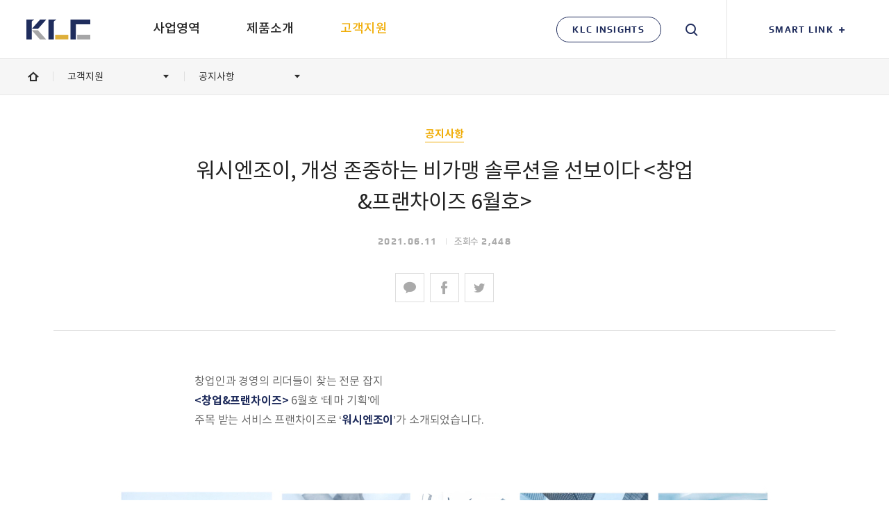

--- FILE ---
content_type: text/html; charset=UTF-8
request_url: https://korealaundry.com/%EA%B3%B5%EC%A7%80%EC%82%AC%ED%95%AD/%EC%9B%8C%EC%8B%9C%EC%97%94%EC%A1%B0%EC%9D%B4-%EA%B0%9C%EC%84%B1-%EC%A1%B4%EC%A4%91%ED%95%98%EB%8A%94-%EB%B9%84%EA%B0%80%EB%A7%B9-%EC%86%94%EB%A3%A8%EC%85%98%EC%9D%84-%EC%84%A0%EB%B3%B4%EC%9D%B4/
body_size: 21899
content:
<!DOCTYPE html>
<html lang="ko-KR" class="">

<head>
    <meta http-equiv="X-UA-Compatible" content="IE=edge">
    <meta charset="utf-8" />
    <meta name="format-detection" content="telephone=no" />
    <meta name="viewport" content="width=device-width, initial-scale=1" />

    <link rel="icon" type="icon/x-image" sizes="32x32 192x192" href="https://korealaundry.com/wp-content/themes/klc/images/favicon-192.png">
    <link rel="apple-touch-icon" href="https://korealaundry.com/wp-content/themes/klc/images/favicon-180.png" />
    <link rel="apple-touch-icon-precomposed" href="https://korealaundry.com/wp-content/themes/klc/images/favicon-180.png">
    <meta name="msapplication-TileImage" content="https://korealaundry.com/wp-content/themes/klc/images/favicon-270.png" />

	<!-- Google tag (gtag.js) -->
    <script async src="https://www.googletagmanager.com/gtag/js?id=G-HPMSQ3BRBX"></script>
    <script>
    window.dataLayer = window.dataLayer || [];
    function gtag(){dataLayer.push(arguments);}
    gtag('js', new Date());
    gtag('config', 'G-HPMSQ3BRBX');
    </script>

        <title>워시엔조이, 개성 존중하는 비가맹 솔루션을 선보이다  | KLC 코리아런드리</title>
    <meta name="description" content="창업인과 경영의 리더들이 찾는 전문 잡지&lt;창업&amp;프랜차이즈&gt; 6월호 ‘테마 기획’에주목 받는 서비스 프랜차이즈로 ‘워시엔조이’가 소개되었습니다.   &lt;창업&amp;프랜차이즈&gt; vol.173.2021 / 주목 받는 서비스 프랜차이즈 ‘워시엔조이’ " />
    <meta name="keywords" content="KLC" />
                <meta property="og:locale" content="ko_KR" />
            <meta property="og:site_name" content="KLC 코리아런드리" />
            <meta property="og:url" content="https://korealaundry.com/공지사항/워시엔조이-개성-존중하는-비가맹-솔루션을-선보이/"/>
            <meta property="og:type" content="website" />
            <meta property="og:title" content="워시엔조이, 개성 존중하는 비가맹 솔루션을 선보이다  | KLC 코리아런드리" />
            <meta property="og:description" content="창업인과 경영의 리더들이 찾는 전문 잡지&lt;창업&amp;프랜차이즈&gt; 6월호 ‘테마 기획’에주목 받는 서비스 프랜차이즈로 ‘워시엔조이’가 소개되었습니다.   &lt;창업&amp;프랜차이즈&gt; vol.173.2021 / 주목 받는 서비스 프랜차이즈 ‘워시엔조이’ " />
            <meta property="og:image" content="https://korealaundry.com/wp-content/uploads/2019/07/klc-og.jpg" />

            
                        <meta name="twitter:title" content="워시엔조이, 개성 존중하는 비가맹 솔루션을 선보이다  | KLC 코리아런드리" />
            <meta name="twitter:description" content="창업인과 경영의 리더들이 찾는 전문 잡지&lt;창업&amp;프랜차이즈&gt; 6월호 ‘테마 기획’에주목 받는 서비스 프랜차이즈로 ‘워시엔조이’가 소개되었습니다.   &lt;창업&amp;프랜차이즈&gt; vol.173.2021 / 주목 받는 서비스 프랜차이즈 ‘워시엔조이’ " />
            <meta name="twitter:image" content="https://korealaundry.com/wp-content/uploads/2019/07/klc-og.jpg" />

            <script src="https://korealaundry.com/wp-content/themes/klc/js/vendors/browser-selector.js"></script><link rel='stylesheet' id='wp-block-library-css'  href='https://korealaundry.com/wp-includes/css/dist/block-library/style.min.css?ver=5.2.23' type='text/css' media='all' />
<link rel='stylesheet' id='font-css'  href='https://korealaundry.com/wp-content/themes/klc/css/font.css?ver=1.0.58' type='text/css' media='all' />
<link rel='stylesheet' id='magnific-popup-css'  href='https://korealaundry.com/wp-content/themes/klc/css/vendors/popup/magnific-popup.css?ver=1.1.0' type='text/css' media='all' />
<link rel='stylesheet' id='magnific-popup-motion-css'  href='https://korealaundry.com/wp-content/themes/klc/css/vendors/popup/magnific-popup-motion.css?ver=1.1.0' type='text/css' media='all' />
<link rel='stylesheet' id='selectric-css'  href='https://korealaundry.com/wp-content/themes/klc/css/vendors/select/selectric.css?ver=1.10.1' type='text/css' media='all' />
<link rel='stylesheet' id='icheck-css'  href='https://korealaundry.com/wp-content/themes/klc/css/vendors/icheck/minimal.css?ver=1.0.2' type='text/css' media='all' />
<link rel='stylesheet' id='slick-css'  href='https://korealaundry.com/wp-content/themes/klc/css/vendors/slider/slick/slick.css?ver=1.6.0' type='text/css' media='all' />
<link rel='stylesheet' id='swiper-css'  href='https://korealaundry.com/wp-content/themes/klc/css/vendors/slider/swiper/swiper.min.css?ver=4.4.6' type='text/css' media='all' />
<link rel='stylesheet' id='fullpage-css'  href='https://korealaundry.com/wp-content/themes/klc/css/vendors/fullpage/jquery.fullPage.css?ver=2.9.4' type='text/css' media='all' />
<link rel='stylesheet' id='variables-css'  href='https://korealaundry.com/wp-content/themes/klc/css/var.css?ver=1.0.58' type='text/css' media='all' />
<link rel='stylesheet' id='reset-css'  href='https://korealaundry.com/wp-content/themes/klc/css/reset.css?ver=1.0.58' type='text/css' media='all' />
<link rel='stylesheet' id='layout-css'  href='https://korealaundry.com/wp-content/themes/klc/css/layout.css?ver=1.0.58' type='text/css' media='all' />
<link rel='stylesheet' id='jt-strap-css'  href='https://korealaundry.com/wp-content/themes/klc/css/jt-strap.css?ver=1.0.58' type='text/css' media='all' />
<link rel='stylesheet' id='style-css'  href='https://korealaundry.com/wp-content/themes/klc/style.css?ver=1.0.58' type='text/css' media='all' />
<link rel='stylesheet' id='main-css'  href='https://korealaundry.com/wp-content/themes/klc/css/main.css?ver=1.0.58' type='text/css' media='all' />
<link rel='stylesheet' id='sub-business-css'  href='https://korealaundry.com/wp-content/themes/klc/css/sub-business.css?ver=1.0.58' type='text/css' media='all' />
<link rel='stylesheet' id='sub-product-css'  href='https://korealaundry.com/wp-content/themes/klc/css/sub-product.css?ver=1.0.58' type='text/css' media='all' />
<link rel='stylesheet' id='sub-cs-css'  href='https://korealaundry.com/wp-content/themes/klc/css/sub-cs.css?ver=1.0.58' type='text/css' media='all' />
<link rel='stylesheet' id='sub-insights-css'  href='https://korealaundry.com/wp-content/themes/klc/css/sub-insights.css?ver=1.0.58' type='text/css' media='all' />
<link rel='stylesheet' id='motion-css'  href='https://korealaundry.com/wp-content/themes/klc/css/motion.css?ver=1.0.58' type='text/css' media='all' />
<link rel='stylesheet' id='rwd-strap-css'  href='https://korealaundry.com/wp-content/themes/klc/css/rwd-strap.css?ver=1.0.58' type='text/css' media='all' />
<link rel='stylesheet' id='rwd-layout-css'  href='https://korealaundry.com/wp-content/themes/klc/css/rwd-layout.css?ver=1.0.58' type='text/css' media='all' />
<link rel='stylesheet' id='rwd-main-css'  href='https://korealaundry.com/wp-content/themes/klc/css/rwd-main.css?ver=1.0.58' type='text/css' media='all' />
<link rel='stylesheet' id='rwd-business-css'  href='https://korealaundry.com/wp-content/themes/klc/css/rwd-business.css?ver=1.0.58' type='text/css' media='all' />
<link rel='stylesheet' id='rwd-product-css'  href='https://korealaundry.com/wp-content/themes/klc/css/rwd-product.css?ver=1.0.58' type='text/css' media='all' />
<link rel='stylesheet' id='rwd-cs-css'  href='https://korealaundry.com/wp-content/themes/klc/css/rwd-cs.css?ver=1.0.58' type='text/css' media='all' />
<link rel='stylesheet' id='rwd-insights-css'  href='https://korealaundry.com/wp-content/themes/klc/css/rwd-insights.css?ver=1.0.58' type='text/css' media='all' />
<!--[if lte IE 9]>
<link rel='stylesheet' id='ie9-css'  href='https://korealaundry.com/wp-content/themes/klc/css/ie9.css?ver=1.0.58' type='text/css' media='all' />
<![endif]-->
<script>if (document.location.protocol != "https:") {document.location = document.URL.replace(/^http:/i, "https:");}</script><script type='text/javascript' src='https://korealaundry.com/wp-includes/js/jquery/jquery.js?ver=1.12.4-wp'></script>
<script type='text/javascript' src='https://korealaundry.com/wp-includes/js/jquery/jquery-migrate.min.js?ver=1.4.1'></script>
<script type='text/javascript' src='https://korealaundry.com/wp-content/themes/klc/js/vendors/motion/skrollr.min.js?ver=0.6.30'></script>
<script type='text/javascript' src='https://korealaundry.com/wp-content/themes/klc/js/vendors/greensock/SplitTextmin.js?ver=1.0'></script>
<script type='text/javascript' src='https://korealaundry.com/wp-content/themes/klc/js/vendors/jquery/jquery.requestAnimationFrame.min.js?ver=0.1.2'></script>
<script type='text/javascript' src='https://korealaundry.com/wp-content/themes/klc/js/vendors/greensock/DrawSVGPlugin.min.js?ver=0.1.5'></script>
<script type='text/javascript' src='https://korealaundry.com/wp-content/themes/klc/js/vendors/spidoche/spidocheScaler.min.js?ver=1.2.3'></script>
<link rel='https://api.w.org/' href='https://korealaundry.com/wp-json/' />
<link rel="canonical" href="https://korealaundry.com/공지사항/워시엔조이-개성-존중하는-비가맹-솔루션을-선보이/" />
<link rel='shortlink' href='https://korealaundry.com/?p=6587' />
<link rel="alternate" type="application/json+oembed" href="https://korealaundry.com/wp-json/oembed/1.0/embed?url=https%3A%2F%2Fkorealaundry.com%2F%EA%B3%B5%EC%A7%80%EC%82%AC%ED%95%AD%2F%EC%9B%8C%EC%8B%9C%EC%97%94%EC%A1%B0%EC%9D%B4-%EA%B0%9C%EC%84%B1-%EC%A1%B4%EC%A4%91%ED%95%98%EB%8A%94-%EB%B9%84%EA%B0%80%EB%A7%B9-%EC%86%94%EB%A3%A8%EC%85%98%EC%9D%84-%EC%84%A0%EB%B3%B4%EC%9D%B4%2F" />
<link rel="alternate" type="text/xml+oembed" href="https://korealaundry.com/wp-json/oembed/1.0/embed?url=https%3A%2F%2Fkorealaundry.com%2F%EA%B3%B5%EC%A7%80%EC%82%AC%ED%95%AD%2F%EC%9B%8C%EC%8B%9C%EC%97%94%EC%A1%B0%EC%9D%B4-%EA%B0%9C%EC%84%B1-%EC%A1%B4%EC%A4%91%ED%95%98%EB%8A%94-%EB%B9%84%EA%B0%80%EB%A7%B9-%EC%86%94%EB%A3%A8%EC%85%98%EC%9D%84-%EC%84%A0%EB%B3%B4%EC%9D%B4%2F&#038;format=xml" />

	<!-- Google Global site tag (gtag.js) - Google Ads: 863297435 -->
	<script async src="https://www.googletagmanager.com/gtag/js?id=AW-863297435"></script>
	<script>
	  window.dataLayer = window.dataLayer || [];
	  function gtag(){dataLayer.push(arguments);}
	  gtag('js', new Date());

	  gtag('config', 'AW-863297435');
	</script>
</head>

<body data-rsssl=1 class="notice-template-default single single-notice postid-6587">

	
    <div id="skip">
        <a href="#main">메인 콘텐츠 바로가기</a>
    </div><!-- #skip -->

    <header id="header">
        <div class="header_wrap">
            <div id="logo">
                <a href="https://korealaundry.com">
                    <svg version="1.1" id="logo_svg" class="logo_svg" xmlns="http://www.w3.org/2000/svg" xmlns:xlink="http://www.w3.org/1999/xlink" x="0px" y="0px"
	 width="91.475px" height="28.305px" viewBox="0 0 91.475 28.305" enable-background="new 0 0 91.475 28.305" xml:space="preserve" focusable="false">
<path id="logo_svg_path_01" fill="#DEAF3A" d="M41.208,21.703h18.836v6.562H41.208V21.703z"/>
<path id="logo_svg_path_02" fill="#A6A6A7" d="M19.419,28.299L7.745,15.1h8.821l11.734,13.199H19.419z M72.754,28.305h18.721v-6.645H72.754V28.305z"/>
<path id="logo_svg_path_03" fill="#1F2D5D" d="M10.769,0c0,0,0.083,0.777-0.524,0.865C8.038,1.186,7.646,2.425,7.646,4.43v23.834H0V0h7.3h0.346H10.769z
	 M16.625,13.256L28.3,0.057h-8.821L7.744,13.256H16.625z M39.304,0h-0.346h-7.3v28.264h7.646V4.43c0-2.005,0.392-3.244,2.599-3.565
	C42.51,0.777,42.426,0,42.426,0H39.304z M91.475,0.068H70.852h-1.378h-6.236v28.231h7.614V9.407v-1.83V6.713h20.623V0.068z"/>
</svg>
                    <span class="sr_only">KLC</span>
                </a>
            </div><!-- #logo -->

            <nav class="menu_container">
                <ul id="menu" class="menu"><li id="nav-menu-item-30" class="main-menu-item  menu-item-even menu-item-depth-0 menu-item menu-item-type-post_type menu-item-object-page menu-item-has-children"><a href="https://korealaundry.com/사업영역/" class="menu-link main-menu-link"><span>사업영역</span></a>
<ul class="sub-menu menu-odd  menu-depth-1">
	<li id="nav-menu-item-4373" class="sub-menu-item  menu-item-odd menu-item-depth-1 view_all menu-item menu-item-type-post_type menu-item-object-page"><a href="https://korealaundry.com/사업영역/전체/" class="menu-link sub-menu-link"><span>전체</span></a></li>
	<li id="nav-menu-item-48" class="sub-menu-item  menu-item-odd menu-item-depth-1 menu-item menu-item-type-post_type menu-item-object-page menu-item-has-children"><a href="https://korealaundry.com/사업영역/멀티하우징/" class="menu-link sub-menu-link"><span>멀티하우징</span></a><div class="menu_banner">
<div class="menu_banner_inner">
<a href="https://korealaundry.com/사업/아파트">
<div class="menu_banner_img">
<img src=" https://korealaundry.com/wp-content/uploads/2019/09/gnb-banner-multihousing.jpg " alt=" 멀티하우징 " />
</div><!-- .menu_banner_img -->
<div class="menu_banner_text">
<b>멀티하우징</b>
<p> 공간의 가치를 더하는<br />
아파트 세탁 솔루션 </p>
<span><i class="sr_only">바로가기</i></span>
</div><!-- .menu_banner_text -->
</a>
</div><!-- .menu_banner_inner -->
</div><!-- .menu_banner -->

	<ul class="sub-menu menu-even sub-sub-menu menu-depth-2">
		<li id="nav-menu-item-1611" class="sub-menu-item sub-sub-menu-item menu-item-even menu-item-depth-2 view_all menu-item menu-item-type-post_type menu-item-object-page"><a href="https://korealaundry.com/사업영역/멀티하우징/" class="menu-link sub-menu-link"><span>전체</span></a></li>
		<li id="nav-menu-item-1385" class="sub-menu-item sub-sub-menu-item menu-item-even menu-item-depth-2 menu-item menu-item-type-post_type menu-item-object-business"><a href="https://korealaundry.com/사업/아파트/" class="menu-link sub-menu-link"><span>아파트</span></a></li>
		<li id="nav-menu-item-1395" class="sub-menu-item sub-sub-menu-item menu-item-even menu-item-depth-2 menu-item menu-item-type-post_type menu-item-object-business"><a href="https://korealaundry.com/사업/주상복합/" class="menu-link sub-menu-link"><span>주상복합(오피스텔)</span></a></li>
		<li id="nav-menu-item-1394" class="sub-menu-item sub-sub-menu-item menu-item-even menu-item-depth-2 menu-item menu-item-type-post_type menu-item-object-business"><a href="https://korealaundry.com/사업/셰어하우스/" class="menu-link sub-menu-link"><span>쉐어하우스</span></a></li>
		<li id="nav-menu-item-1393" class="sub-menu-item sub-sub-menu-item menu-item-even menu-item-depth-2 menu-item menu-item-type-post_type menu-item-object-business"><a href="https://korealaundry.com/사업/게스트하우스/" class="menu-link sub-menu-link"><span>게스트하우스</span></a></li>
		<li id="nav-menu-item-1392" class="sub-menu-item sub-sub-menu-item menu-item-even menu-item-depth-2 menu-item menu-item-type-post_type menu-item-object-business"><a href="https://korealaundry.com/사업/따복하우스/" class="menu-link sub-menu-link"><span>행복주택(따복하우스)</span></a></li>
		<li id="nav-menu-item-1396" class="sub-menu-item sub-sub-menu-item menu-item-even menu-item-depth-2 menu-item menu-item-type-post_type menu-item-object-business"><a href="https://korealaundry.com/사업/공동주거시설/" class="menu-link sub-menu-link"><span>공동주거시설</span></a></li>
	</ul>
</li>
	<li id="nav-menu-item-47" class="sub-menu-item  menu-item-odd menu-item-depth-1 menu-item menu-item-type-post_type menu-item-object-page menu-item-has-children"><a href="https://korealaundry.com/사업영역/상업용/" class="menu-link sub-menu-link"><span>상업용/OPL</span></a><div class="menu_banner">
<div class="menu_banner_inner">
<a href="https://korealaundry.com/사업/병의원/">
<div class="menu_banner_img">
<img src=" https://korealaundry.com/wp-content/uploads/2019/09/gnb-banner-commerciallaundry.jpg " alt=" 상업용/OPL " />
</div><!-- .menu_banner_img -->
<div class="menu_banner_text">
<b>상업용/OPL</b>
<p> 위생 안전을 생각하는<br />
병/의원 세탁 솔루션 </p>
<span><i class="sr_only">바로가기</i></span>
</div><!-- .menu_banner_text -->
</a>
</div><!-- .menu_banner_inner -->
</div><!-- .menu_banner -->

	<ul class="sub-menu menu-even sub-sub-menu menu-depth-2">
		<li id="nav-menu-item-1580" class="sub-menu-item sub-sub-menu-item menu-item-even menu-item-depth-2 view_all menu-item menu-item-type-post_type menu-item-object-page"><a href="https://korealaundry.com/사업영역/상업용/" class="menu-link sub-menu-link"><span>전체</span></a></li>
		<li id="nav-menu-item-1415" class="sub-menu-item sub-sub-menu-item menu-item-even menu-item-depth-2 menu-item menu-item-type-post_type menu-item-object-business"><a href="https://korealaundry.com/사업/호텔/" class="menu-link sub-menu-link"><span>호텔</span></a></li>
		<li id="nav-menu-item-3658" class="sub-menu-item sub-sub-menu-item menu-item-even menu-item-depth-2 menu-item menu-item-type-post_type menu-item-object-business"><a href="https://korealaundry.com/사업/모텔/" class="menu-link sub-menu-link"><span>모텔</span></a></li>
		<li id="nav-menu-item-1413" class="sub-menu-item sub-sub-menu-item menu-item-even menu-item-depth-2 menu-item menu-item-type-post_type menu-item-object-business"><a href="https://korealaundry.com/사업/세탁공장/" class="menu-link sub-menu-link"><span>세탁공장</span></a></li>
		<li id="nav-menu-item-1412" class="sub-menu-item sub-sub-menu-item menu-item-even menu-item-depth-2 only_mob menu-item menu-item-type-post_type menu-item-object-business"><a href="https://korealaundry.com/사업/병의원/" class="menu-link sub-menu-link"><span>병/의원</span></a></li>
		<li id="nav-menu-item-1411" class="sub-menu-item sub-sub-menu-item menu-item-even menu-item-depth-2 menu-item menu-item-type-post_type menu-item-object-business"><a href="https://korealaundry.com/사업/레스토랑/" class="menu-link sub-menu-link"><span>레스토랑</span></a></li>
		<li id="nav-menu-item-1410" class="sub-menu-item sub-sub-menu-item menu-item-even menu-item-depth-2 menu-item menu-item-type-post_type menu-item-object-business"><a href="https://korealaundry.com/사업/요양원-헬스케어/" class="menu-link sub-menu-link"><span>요양원&#038;헬스케어</span></a></li>
		<li id="nav-menu-item-1409" class="sub-menu-item sub-sub-menu-item menu-item-even menu-item-depth-2 menu-item menu-item-type-post_type menu-item-object-business"><a href="https://korealaundry.com/사업/스파사우나미용실/" class="menu-link sub-menu-link"><span>스파&#038;사우나&#038;미용실</span></a></li>
		<li id="nav-menu-item-3064" class="sub-menu-item sub-sub-menu-item menu-item-even menu-item-depth-2 menu-item menu-item-type-post_type menu-item-object-business"><a href="https://korealaundry.com/사업/소방서/" class="menu-link sub-menu-link"><span>소방서</span></a></li>
		<li id="nav-menu-item-1407" class="sub-menu-item sub-sub-menu-item menu-item-even menu-item-depth-2 menu-item menu-item-type-post_type menu-item-object-business"><a href="https://korealaundry.com/사업/기숙사/" class="menu-link sub-menu-link"><span>기숙사</span></a></li>
	</ul>
</li>
	<li id="nav-menu-item-46" class="sub-menu-item  menu-item-odd menu-item-depth-1 menu-item menu-item-type-post_type menu-item-object-page menu-item-has-children"><a href="https://korealaundry.com/사업영역/셀프빨래방/" class="menu-link sub-menu-link"><span>셀프빨래방</span></a><div class="menu_banner">
<div class="menu_banner_inner">
<a href="https://korealaundry.com/사업/워시엔조이">
<div class="menu_banner_img">
<img src=" https://korealaundry.com/wp-content/uploads/2019/09/gnb-banner-selflaundry.jpg " alt=" 셀프빨래방 " />
</div><!-- .menu_banner_img -->
<div class="menu_banner_text">
<b>셀프빨래방</b>
<p> No.1 빨래방은 다릅니다<br />
워시엔조이 </p>
<span><i class="sr_only">바로가기</i></span>
</div><!-- .menu_banner_text -->
</a>
</div><!-- .menu_banner_inner -->
</div><!-- .menu_banner -->

	<ul class="sub-menu menu-even sub-sub-menu menu-depth-2">
		<li id="nav-menu-item-1397" class="sub-menu-item sub-sub-menu-item menu-item-even menu-item-depth-2 view_all menu-item menu-item-type-post_type menu-item-object-page"><a href="https://korealaundry.com/사업영역/셀프빨래방/" class="menu-link sub-menu-link"><span>전체</span></a></li>
		<li id="nav-menu-item-1423" class="sub-menu-item sub-sub-menu-item menu-item-even menu-item-depth-2 menu-item menu-item-type-post_type menu-item-object-business"><a href="https://korealaundry.com/사업/워시엔조이/" class="menu-link sub-menu-link"><span>워시엔조이</span></a></li>
		<li id="nav-menu-item-1422" class="sub-menu-item sub-sub-menu-item menu-item-even menu-item-depth-2 menu-item menu-item-type-post_type menu-item-object-business"><a href="https://korealaundry.com/사업/워시엔조이라운지/" class="menu-link sub-menu-link"><span>워시엔조이 라운지</span></a></li>
		<li id="nav-menu-item-1421" class="sub-menu-item sub-sub-menu-item menu-item-even menu-item-depth-2 menu-item menu-item-type-post_type menu-item-object-business"><a href="https://korealaundry.com/사업/런드리파크/" class="menu-link sub-menu-link"><span>런드리파크</span></a></li>
		<li id="nav-menu-item-5881" class="sub-menu-item sub-sub-menu-item menu-item-even menu-item-depth-2 menu-item menu-item-type-post_type menu-item-object-business"><a href="https://korealaundry.com/사업/어반런드렛/" class="menu-link sub-menu-link"><span>어반런드렛</span></a></li>
		<li id="nav-menu-item-6782" class="sub-menu-item sub-sub-menu-item menu-item-even menu-item-depth-2 menu-item menu-item-type-post_type menu-item-object-business"><a href="https://korealaundry.com/사업/다우니런드리/" class="menu-link sub-menu-link"><span>다우니런드리</span></a></li>
		<li id="nav-menu-item-6783" class="sub-menu-item sub-sub-menu-item menu-item-even menu-item-depth-2 menu-item menu-item-type-post_type menu-item-object-business"><a href="https://korealaundry.com/사업/런드리플립플랍/" class="menu-link sub-menu-link"><span>런드리플립플랍</span></a></li>
		<li id="nav-menu-item-5124" class="sub-menu-item sub-sub-menu-item menu-item-even menu-item-depth-2 menu-item menu-item-type-post_type menu-item-object-business"><a href="https://korealaundry.com/사업/커스텀-브랜드/" class="menu-link sub-menu-link"><span>커스텀 브랜드</span></a></li>
	</ul>
</li>
</ul>
</li>
<li id="nav-menu-item-33" class="main-menu-item  menu-item-even menu-item-depth-0 menu-item menu-item-type-post_type menu-item-object-page menu-item-has-children"><a href="https://korealaundry.com/제품소개/" class="menu-link main-menu-link"><span>제품소개</span></a>
<ul class="sub-menu menu-odd  menu-depth-1">
	<li id="nav-menu-item-4375" class="sub-menu-item  menu-item-odd menu-item-depth-1 view_all menu-item menu-item-type-post_type menu-item-object-page"><a href="https://korealaundry.com/제품소개/전체/" class="menu-link sub-menu-link"><span>전체</span></a></li>
	<li id="nav-menu-item-77" class="sub-menu-item  menu-item-odd menu-item-depth-1 menu-item menu-item-type-post_type menu-item-object-page menu-item-has-children"><a href="https://korealaundry.com/제품소개/일렉트로룩스/" class="menu-link sub-menu-link"><span>일렉트로룩스</span></a><div class="menu_banner">
<div class="menu_banner_inner">
<a href="https://korealaundry.com/제품/wh6-6lac-일렉트로룩스-웻크리닝/">
<div class="menu_banner_img">
<img src=" https://korealaundry.com/wp-content/uploads/2019/09/gnb-banner-electrolux-02.jpg " alt=" 일렉트로룩스 " />
</div><!-- .menu_banner_img -->
<div class="menu_banner_text">
<b>일렉트로룩스</b>
<p> 물로 드라이클리닝하는<br />
신개념 세탁 솔루션 </p>
<span><i class="sr_only">바로가기</i></span>
</div><!-- .menu_banner_text -->
</a>
</div><!-- .menu_banner_inner -->
</div><!-- .menu_banner -->

	<ul class="sub-menu menu-even sub-sub-menu menu-depth-2">
		<li id="nav-menu-item-1619" class="sub-menu-item sub-sub-menu-item menu-item-even menu-item-depth-2 view_all menu-item menu-item-type-post_type menu-item-object-page"><a href="https://korealaundry.com/제품소개/일렉트로룩스/" class="menu-link sub-menu-link"><span>전체</span></a></li>
		<li id="nav-menu-item-102" class="sub-menu-item sub-sub-menu-item menu-item-even menu-item-depth-2 menu-item menu-item-type-post_type menu-item-object-page"><a href="https://korealaundry.com/제품소개/일렉트로룩스/세탁기/" class="menu-link sub-menu-link"><span>세탁기</span></a></li>
		<li id="nav-menu-item-101" class="sub-menu-item sub-sub-menu-item menu-item-even menu-item-depth-2 menu-item menu-item-type-post_type menu-item-object-page"><a href="https://korealaundry.com/제품소개/일렉트로룩스/건조기/" class="menu-link sub-menu-link"><span>건조기</span></a></li>
		<li id="nav-menu-item-100" class="sub-menu-item sub-sub-menu-item menu-item-even menu-item-depth-2 menu-item menu-item-type-post_type menu-item-object-page"><a href="https://korealaundry.com/제품소개/일렉트로룩스/배리어/" class="menu-link sub-menu-link"><span>배리어</span></a></li>
		<li id="nav-menu-item-99" class="sub-menu-item sub-sub-menu-item menu-item-even menu-item-depth-2 menu-item menu-item-type-post_type menu-item-object-page"><a href="https://korealaundry.com/제품소개/일렉트로룩스/웻크리닝/" class="menu-link sub-menu-link"><span>웻크리닝</span></a></li>
		<li id="nav-menu-item-98" class="sub-menu-item sub-sub-menu-item menu-item-even menu-item-depth-2 menu-item menu-item-type-post_type menu-item-object-page"><a href="https://korealaundry.com/제품소개/일렉트로룩스/하이스핀/" class="menu-link sub-menu-link"><span>하이스핀</span></a></li>
		<li id="nav-menu-item-97" class="sub-menu-item sub-sub-menu-item menu-item-even menu-item-depth-2 menu-item menu-item-type-post_type menu-item-object-page"><a href="https://korealaundry.com/제품소개/일렉트로룩스/아이로너/" class="menu-link sub-menu-link"><span>아이로너</span></a></li>
		<li id="nav-menu-item-3727" class="sub-menu-item sub-sub-menu-item menu-item-even menu-item-depth-2 only_mob menu-item menu-item-type-post_type menu-item-object-page"><a href="https://korealaundry.com/제품소개/일렉트로룩스/레그세이프레스/" class="menu-link sub-menu-link"><span>레그세이프레스</span></a></li>
		<li id="nav-menu-item-3729" class="sub-menu-item sub-sub-menu-item menu-item-even menu-item-depth-2 only_mob menu-item menu-item-type-post_type menu-item-object-page"><a href="https://korealaundry.com/제품소개/일렉트로룩스/폼피니셔/" class="menu-link sub-menu-link"><span>폼피니셔</span></a></li>
		<li id="nav-menu-item-96" class="sub-menu-item sub-sub-menu-item menu-item-even menu-item-depth-2 menu-item menu-item-type-post_type menu-item-object-page"><a href="https://korealaundry.com/제품소개/일렉트로룩스/셔츠피니셔/" class="menu-link sub-menu-link"><span>셔츠피니셔</span></a></li>
		<li id="nav-menu-item-3196" class="sub-menu-item sub-sub-menu-item menu-item-even menu-item-depth-2 menu-item menu-item-type-post_type menu-item-object-page"><a href="https://korealaundry.com/제품소개/일렉트로룩스/프레스/" class="menu-link sub-menu-link"><span>프레스</span></a></li>
		<li id="nav-menu-item-3655" class="sub-menu-item sub-sub-menu-item menu-item-even menu-item-depth-2 only_mob menu-item menu-item-type-post_type menu-item-object-page"><a href="https://korealaundry.com/제품소개/일렉트로룩스/트라우져토퍼/" class="menu-link sub-menu-link"><span>트라우져토퍼</span></a></li>
		<li id="nav-menu-item-3654" class="sub-menu-item sub-sub-menu-item menu-item-even menu-item-depth-2 only_mob menu-item menu-item-type-post_type menu-item-object-page"><a href="https://korealaundry.com/제품소개/일렉트로룩스/아이로닝테이블/" class="menu-link sub-menu-link"><span>아이로닝테이블</span></a></li>
		<li id="nav-menu-item-3653" class="sub-menu-item sub-sub-menu-item menu-item-even menu-item-depth-2 only_mob menu-item menu-item-type-post_type menu-item-object-page"><a href="https://korealaundry.com/제품소개/일렉트로룩스/스파팅테이블/" class="menu-link sub-menu-link"><span>스파팅테이블</span></a></li>
	</ul>
</li>
	<li id="nav-menu-item-135" class="sub-menu-item  menu-item-odd menu-item-depth-1 menu-item menu-item-type-post_type menu-item-object-page menu-item-has-children"><a href="https://korealaundry.com/제품소개/밀레/" class="menu-link sub-menu-link"><span>밀레</span></a><div class="menu_banner">
<div class="menu_banner_inner">
<a href="https://korealaundry.com/제품/pw6321-밀레-세탁기/">
<div class="menu_banner_img">
<img src=" https://korealaundry.com/wp-content/uploads/2019/09/gnb-banner-miele.jpg " alt=" 밀레 " />
</div><!-- .menu_banner_img -->
<div class="menu_banner_text">
<b>밀레</b>
<p> 120년 전통 <br />
독일 명품 가전 브랜드 </p>
<span><i class="sr_only">바로가기</i></span>
</div><!-- .menu_banner_text -->
</a>
</div><!-- .menu_banner_inner -->
</div><!-- .menu_banner -->

	<ul class="sub-menu menu-even sub-sub-menu menu-depth-2">
		<li id="nav-menu-item-1472" class="sub-menu-item sub-sub-menu-item menu-item-even menu-item-depth-2 view_all menu-item menu-item-type-post_type menu-item-object-page"><a href="https://korealaundry.com/제품소개/밀레/" class="menu-link sub-menu-link"><span>전체</span></a></li>
		<li id="nav-menu-item-1471" class="sub-menu-item sub-sub-menu-item menu-item-even menu-item-depth-2 menu-item menu-item-type-post_type menu-item-object-page"><a href="https://korealaundry.com/제품소개/밀레/세탁기/" class="menu-link sub-menu-link"><span>세탁기</span></a></li>
		<li id="nav-menu-item-1470" class="sub-menu-item sub-sub-menu-item menu-item-even menu-item-depth-2 menu-item menu-item-type-post_type menu-item-object-page"><a href="https://korealaundry.com/제품소개/밀레/건조기/" class="menu-link sub-menu-link"><span>건조기</span></a></li>
	</ul>
</li>
	<li id="nav-menu-item-6779" class="sub-menu-item  menu-item-odd menu-item-depth-1 menu-item menu-item-type-post_type menu-item-object-page menu-item-has-children"><a href="https://korealaundry.com/제품소개/삼성/" class="menu-link sub-menu-link"><span>삼성</span></a><div class="menu_banner">
<div class="menu_banner_inner">
<a href="https://korealaundry.com/제품/wf17m9100kg-삼성-세탁기/">
<div class="menu_banner_img">
<img src=" https://korealaundry.com/wp-content/uploads/2019/09/gnb-banner-samsung.jpg " alt=" 삼성 " />
</div><!-- .menu_banner_img -->
<div class="menu_banner_text">
<b>삼성</b>
<p> 삼성이 개발한<br />
상업용 런드리 시스템 </p>
<span><i class="sr_only">바로가기</i></span>
</div><!-- .menu_banner_text -->
</a>
</div><!-- .menu_banner_inner -->
</div><!-- .menu_banner -->

	<ul class="sub-menu menu-even sub-sub-menu menu-depth-2">
		<li id="nav-menu-item-6780" class="sub-menu-item sub-sub-menu-item menu-item-even menu-item-depth-2 menu-item menu-item-type-post_type menu-item-object-page"><a href="https://korealaundry.com/제품소개/삼성/세탁기/" class="menu-link sub-menu-link"><span>세탁기</span></a></li>
		<li id="nav-menu-item-6781" class="sub-menu-item sub-sub-menu-item menu-item-even menu-item-depth-2 menu-item menu-item-type-post_type menu-item-object-page"><a href="https://korealaundry.com/제품소개/삼성/건조기/" class="menu-link sub-menu-link"><span>건조기</span></a></li>
	</ul>
</li>
	<li id="nav-menu-item-133" class="sub-menu-item  menu-item-odd menu-item-depth-1 menu-item menu-item-type-post_type menu-item-object-page menu-item-has-children"><a href="https://korealaundry.com/제품소개/lg/" class="menu-link sub-menu-link"><span>LG</span></a><div class="menu_banner">
<div class="menu_banner_inner">
<a href="https://korealaundry.com/사업/따복하우스">
<div class="menu_banner_img">
<img src=" https://korealaundry.com/wp-content/uploads/2019/09/gnb-banner-lg-2.jpg " alt=" LG " />
</div><!-- .menu_banner_img -->
<div class="menu_banner_text">
<b>LG</b>
<p> 경기도 따복하우스에 최적화된<br />
세탁 솔루션 </p>
<span><i class="sr_only">바로가기</i></span>
</div><!-- .menu_banner_text -->
</a>
</div><!-- .menu_banner_inner -->
</div><!-- .menu_banner -->

	<ul class="sub-menu menu-even sub-sub-menu menu-depth-2">
		<li id="nav-menu-item-1474" class="sub-menu-item sub-sub-menu-item menu-item-even menu-item-depth-2 view_all menu-item menu-item-type-post_type menu-item-object-page"><a href="https://korealaundry.com/제품소개/lg/" class="menu-link sub-menu-link"><span>전체</span></a></li>
		<li id="nav-menu-item-1514" class="sub-menu-item sub-sub-menu-item menu-item-even menu-item-depth-2 menu-item menu-item-type-post_type menu-item-object-page"><a href="https://korealaundry.com/제품소개/lg/세탁기/" class="menu-link sub-menu-link"><span>세탁기</span></a></li>
		<li id="nav-menu-item-1513" class="sub-menu-item sub-sub-menu-item menu-item-even menu-item-depth-2 menu-item menu-item-type-post_type menu-item-object-page"><a href="https://korealaundry.com/제품소개/lg/건조기/" class="menu-link sub-menu-link"><span>건조기</span></a></li>
	</ul>
</li>
	<li id="nav-menu-item-134" class="sub-menu-item  menu-item-odd menu-item-depth-1 menu-item menu-item-type-post_type menu-item-object-page menu-item-has-children"><a href="https://korealaundry.com/제품소개/덱스터/" class="menu-link sub-menu-link"><span>덱스터</span></a><div class="menu_banner">
<div class="menu_banner_inner">
<a href="https://korealaundry.com/제품/t-30x2-stack-덱스터-건조기/">
<div class="menu_banner_img">
<img src=" https://korealaundry.com/wp-content/uploads/2019/09/gnb-banner-dexter.jpg " alt=" 덱스터 " />
</div><!-- .menu_banner_img -->
<div class="menu_banner_text">
<b>덱스터</b>
<p> 견고한 내구성은 기본,<br />
120년 전통의 세탁장비 </p>
<span><i class="sr_only">바로가기</i></span>
</div><!-- .menu_banner_text -->
</a>
</div><!-- .menu_banner_inner -->
</div><!-- .menu_banner -->

	<ul class="sub-menu menu-even sub-sub-menu menu-depth-2">
		<li id="nav-menu-item-1475" class="sub-menu-item sub-sub-menu-item menu-item-even menu-item-depth-2 view_all menu-item menu-item-type-post_type menu-item-object-page"><a href="https://korealaundry.com/제품소개/덱스터/" class="menu-link sub-menu-link"><span>전체</span></a></li>
		<li id="nav-menu-item-3241" class="sub-menu-item sub-sub-menu-item menu-item-even menu-item-depth-2 menu-item menu-item-type-post_type menu-item-object-page"><a href="https://korealaundry.com/제품소개/덱스터/세탁기/" class="menu-link sub-menu-link"><span>세탁기</span></a></li>
		<li id="nav-menu-item-1521" class="sub-menu-item sub-sub-menu-item menu-item-even menu-item-depth-2 menu-item menu-item-type-post_type menu-item-object-page"><a href="https://korealaundry.com/제품소개/덱스터/건조기/" class="menu-link sub-menu-link"><span>건조기</span></a></li>
	</ul>
</li>
	<li id="nav-menu-item-1444" class="sub-menu-item  menu-item-odd menu-item-depth-1 menu-item menu-item-type-post_type menu-item-object-page menu-item-has-children"><a href="https://korealaundry.com/제품소개/메이텍/" class="menu-link sub-menu-link"><span>메이텍</span></a><div class="menu_banner">
<div class="menu_banner_inner">
<a href="https://korealaundry.com/제품/myr65pd-coin-메이텍-세탁기/">
<div class="menu_banner_img">
<img src=" https://korealaundry.com/wp-content/uploads/2019/09/gnb-banner-maytag.jpg " alt=" 메이텍 " />
</div><!-- .menu_banner_img -->
<div class="menu_banner_text">
<b>메이텍</b>
<p> 대용량 처리 시스템에<br />
에너지 절감까지! </p>
<span><i class="sr_only">바로가기</i></span>
</div><!-- .menu_banner_text -->
</a>
</div><!-- .menu_banner_inner -->
</div><!-- .menu_banner -->

	<ul class="sub-menu menu-even sub-sub-menu menu-depth-2">
		<li id="nav-menu-item-1476" class="sub-menu-item sub-sub-menu-item menu-item-even menu-item-depth-2 view_all menu-item menu-item-type-post_type menu-item-object-page"><a href="https://korealaundry.com/제품소개/메이텍/" class="menu-link sub-menu-link"><span>전체</span></a></li>
		<li id="nav-menu-item-1528" class="sub-menu-item sub-sub-menu-item menu-item-even menu-item-depth-2 menu-item menu-item-type-post_type menu-item-object-page"><a href="https://korealaundry.com/제품소개/메이텍/세탁기/" class="menu-link sub-menu-link"><span>세탁기</span></a></li>
		<li id="nav-menu-item-1527" class="sub-menu-item sub-sub-menu-item menu-item-even menu-item-depth-2 menu-item menu-item-type-post_type menu-item-object-page"><a href="https://korealaundry.com/제품소개/메이텍/건조기/" class="menu-link sub-menu-link"><span>건조기</span></a></li>
	</ul>
</li>
	<li id="nav-menu-item-1445" class="sub-menu-item  menu-item-odd menu-item-depth-1 menu-item menu-item-type-post_type menu-item-object-page menu-item-has-children"><a href="https://korealaundry.com/제품소개/월풀/" class="menu-link sub-menu-link"><span>월풀</span></a><div class="menu_banner">
<div class="menu_banner_inner">
<a href="https://korealaundry.com/제품/cet9100gq-월풀-세탁기건조기/">
<div class="menu_banner_img">
<img src=" https://korealaundry.com/wp-content/uploads/2019/09/gnb-banner-whirlpool.jpg " alt=" 월풀 " />
</div><!-- .menu_banner_img -->
<div class="menu_banner_text">
<b>월풀</b>
<p> 세탁기와 건조기가 하나로! </p>
<span><i class="sr_only">바로가기</i></span>
</div><!-- .menu_banner_text -->
</a>
</div><!-- .menu_banner_inner -->
</div><!-- .menu_banner -->

	<ul class="sub-menu menu-even sub-sub-menu menu-depth-2">
		<li id="nav-menu-item-1477" class="sub-menu-item sub-sub-menu-item menu-item-even menu-item-depth-2 view_all menu-item menu-item-type-post_type menu-item-object-page"><a href="https://korealaundry.com/제품소개/월풀/" class="menu-link sub-menu-link"><span>전체</span></a></li>
		<li id="nav-menu-item-1541" class="sub-menu-item sub-sub-menu-item menu-item-even menu-item-depth-2 menu-item menu-item-type-post_type menu-item-object-page"><a href="https://korealaundry.com/제품소개/월풀/세탁기/" class="menu-link sub-menu-link"><span>세탁기</span></a></li>
		<li id="nav-menu-item-1540" class="sub-menu-item sub-sub-menu-item menu-item-even menu-item-depth-2 menu-item menu-item-type-post_type menu-item-object-page"><a href="https://korealaundry.com/제품소개/월풀/건조기/" class="menu-link sub-menu-link"><span>건조기</span></a></li>
		<li id="nav-menu-item-1539" class="sub-menu-item sub-sub-menu-item menu-item-even menu-item-depth-2 menu-item menu-item-type-post_type menu-item-object-page"><a href="https://korealaundry.com/제품소개/월풀/세탁기건조기/" class="menu-link sub-menu-link"><span>세탁기&#038;건조기</span></a></li>
	</ul>
</li>
	<li id="nav-menu-item-131" class="sub-menu-item  menu-item-odd menu-item-depth-1 menu-item menu-item-type-post_type menu-item-object-page menu-item-has-children"><a href="https://korealaundry.com/제품소개/스피드퀸/" class="menu-link sub-menu-link"><span>스피드퀸</span></a><div class="menu_banner">
<div class="menu_banner_inner">
<a href="https://korealaundry.com/제품/ltee5asp553kw01-stack-dryer-스피드퀸-건조기/">
<div class="menu_banner_img">
<img src=" https://korealaundry.com/wp-content/uploads/2019/09/gnb-banner-speedqueen.jpg " alt=" 스피드퀸 " />
</div><!-- .menu_banner_img -->
<div class="menu_banner_text">
<b>스피드퀸</b>
<p> 전세계에서 가장 많이 사용되는<br />
상업용 세탁장비 </p>
<span><i class="sr_only">바로가기</i></span>
</div><!-- .menu_banner_text -->
</a>
</div><!-- .menu_banner_inner -->
</div><!-- .menu_banner -->

	<ul class="sub-menu menu-even sub-sub-menu menu-depth-2">
		<li id="nav-menu-item-1479" class="sub-menu-item sub-sub-menu-item menu-item-even menu-item-depth-2 view_all menu-item menu-item-type-post_type menu-item-object-page"><a href="https://korealaundry.com/제품소개/스피드퀸/" class="menu-link sub-menu-link"><span>전체</span></a></li>
		<li id="nav-menu-item-1559" class="sub-menu-item sub-sub-menu-item menu-item-even menu-item-depth-2 menu-item menu-item-type-post_type menu-item-object-page"><a href="https://korealaundry.com/제품소개/스피드퀸/세탁기/" class="menu-link sub-menu-link"><span>세탁기</span></a></li>
		<li id="nav-menu-item-1558" class="sub-menu-item sub-sub-menu-item menu-item-even menu-item-depth-2 menu-item menu-item-type-post_type menu-item-object-page"><a href="https://korealaundry.com/제품소개/스피드퀸/건조기/" class="menu-link sub-menu-link"><span>건조기</span></a></li>
		<li id="nav-menu-item-1557" class="sub-menu-item sub-sub-menu-item menu-item-even menu-item-depth-2 menu-item menu-item-type-post_type menu-item-object-page"><a href="https://korealaundry.com/제품소개/스피드퀸/세탁기건조기/" class="menu-link sub-menu-link"><span>세탁기&#038;건조기</span></a></li>
	</ul>
</li>
	<li id="nav-menu-item-7017" class="sub-menu-item  menu-item-odd menu-item-depth-1 menu-item menu-item-type-post_type menu-item-object-page menu-item-has-children"><a href="https://korealaundry.com/제품소개/입소/" class="menu-link sub-menu-link"><span>입소</span></a><div class="menu_banner">
<div class="menu_banner_inner">
<a href="https://korealaundry.com/제품/ia180-입소-세탁기/">
<div class="menu_banner_img">
<img src=" https://korealaundry.com/wp-content/uploads/2022/06/20220608-KLC-홈페이지-입소-세탁장비-상세페이지-이미지-00003.png " alt=" 입소 " />
</div><!-- .menu_banner_img -->
<div class="menu_banner_text">
<b>입소</b>
<p> 세계에서 가장 신뢰할 수 있는<br />
세탁 브랜드, IPSO<br />
 </p>
<span><i class="sr_only">바로가기</i></span>
</div><!-- .menu_banner_text -->
</a>
</div><!-- .menu_banner_inner -->
</div><!-- .menu_banner -->

	<ul class="sub-menu menu-even sub-sub-menu menu-depth-2">
		<li id="nav-menu-item-7143" class="sub-menu-item sub-sub-menu-item menu-item-even menu-item-depth-2 menu-item menu-item-type-post_type menu-item-object-page"><a href="https://korealaundry.com/제품소개/덱스터/세탁기/" class="menu-link sub-menu-link"><span>세탁기</span></a></li>
		<li id="nav-menu-item-7027" class="sub-menu-item sub-sub-menu-item menu-item-even menu-item-depth-2 menu-item menu-item-type-post_type menu-item-object-page"><a href="https://korealaundry.com/제품소개/입소/세탁기/" class="menu-link sub-menu-link"><span>건조기</span></a></li>
	</ul>
</li>
	<li id="nav-menu-item-7132" class="sub-menu-item  menu-item-odd menu-item-depth-1 menu-item menu-item-type-post_type menu-item-object-page menu-item-has-children"><a href="https://korealaundry.com/제품소개/우방/" class="menu-link sub-menu-link"><span>우방</span></a>
	<ul class="sub-menu menu-even sub-sub-menu menu-depth-2">
		<li id="nav-menu-item-7151" class="sub-menu-item sub-sub-menu-item menu-item-even menu-item-depth-2 menu-item menu-item-type-post_type menu-item-object-page"><a href="https://korealaundry.com/제품소개/우방/세탁기/" class="menu-link sub-menu-link"><span>세탁기</span></a></li>
		<li id="nav-menu-item-7152" class="sub-menu-item sub-sub-menu-item menu-item-even menu-item-depth-2 menu-item menu-item-type-post_type menu-item-object-page"><a href="https://korealaundry.com/제품소개/우방/건조기/" class="menu-link sub-menu-link"><span>건조기</span></a></li>
	</ul>
</li>
	<li id="nav-menu-item-1448" class="sub-menu-item  menu-item-odd menu-item-depth-1 menu-item menu-item-type-post_type menu-item-object-page menu-item-has-children"><a href="https://korealaundry.com/제품소개/klc/" class="menu-link sub-menu-link"><span>KLC</span></a><div class="menu_banner">
<div class="menu_banner_inner">
<a href="https://korealaundry.com/사업/워시엔조이">
<div class="menu_banner_img">
<img src=" https://korealaundry.com/wp-content/uploads/2019/09/gnb-banner-klc.jpg " alt=" KLC " />
</div><!-- .menu_banner_img -->
<div class="menu_banner_text">
<b>KLC</b>
<p> 최신 IT와 디자인까지<br />
KLC 세탁 솔루션 </p>
<span><i class="sr_only">바로가기</i></span>
</div><!-- .menu_banner_text -->
</a>
</div><!-- .menu_banner_inner -->
</div><!-- .menu_banner -->

	<ul class="sub-menu menu-even sub-sub-menu menu-depth-2">
		<li id="nav-menu-item-1480" class="sub-menu-item sub-sub-menu-item menu-item-even menu-item-depth-2 view_all menu-item menu-item-type-post_type menu-item-object-page"><a href="https://korealaundry.com/제품소개/klc/" class="menu-link sub-menu-link"><span>전체</span></a></li>
		<li id="nav-menu-item-1572" class="sub-menu-item sub-sub-menu-item menu-item-even menu-item-depth-2 menu-item menu-item-type-post_type menu-item-object-page"><a href="https://korealaundry.com/제품소개/klc/키오스크/" class="menu-link sub-menu-link"><span>키오스크</span></a></li>
		<li id="nav-menu-item-1571" class="sub-menu-item sub-sub-menu-item menu-item-even menu-item-depth-2 menu-item menu-item-type-post_type menu-item-object-page"><a href="https://korealaundry.com/제품소개/klc/상품판매기/" class="menu-link sub-menu-link"><span>상품판매기</span></a></li>
		<li id="nav-menu-item-3218" class="sub-menu-item sub-sub-menu-item menu-item-even menu-item-depth-2 menu-item menu-item-type-post_type menu-item-object-page"><a href="https://korealaundry.com/제품소개/klc/충전카드판매기/" class="menu-link sub-menu-link"><span>충전카드판매기</span></a></li>
		<li id="nav-menu-item-1570" class="sub-menu-item sub-sub-menu-item menu-item-even menu-item-depth-2 menu-item menu-item-type-post_type menu-item-object-page"><a href="https://korealaundry.com/제품소개/klc/lid/" class="menu-link sub-menu-link"><span>LID</span></a></li>
	</ul>
</li>
</ul>
</li>
<li id="nav-menu-item-29" class="main-menu-item  menu-item-even menu-item-depth-0 menu-item menu-item-type-post_type menu-item-object-page menu-item-has-children current-menu-item current_page_item"><a href="https://korealaundry.com/고객지원/" class="menu-link main-menu-link"><span>고객지원</span></a>
<ul class="sub-menu menu-odd  menu-depth-1">
	<li id="nav-menu-item-2654" class="sub-menu-item  menu-item-odd menu-item-depth-1 view_all menu-item menu-item-type-post_type menu-item-object-page"><a href="https://korealaundry.com/고객지원/전체/" class="menu-link sub-menu-link"><span>전체</span></a></li>
	<li id="nav-menu-item-116" class="sub-menu-item  menu-item-odd menu-item-depth-1 menu-item menu-item-type-post_type menu-item-object-page current-menu-item current_page_item"><a href="https://korealaundry.com/고객지원/공지사항/" class="menu-link sub-menu-link"><span>공지사항</span></a></li>
	<li id="nav-menu-item-115" class="sub-menu-item  menu-item-odd menu-item-depth-1 menu-item menu-item-type-post_type menu-item-object-page"><a href="https://korealaundry.com/고객지원/언론보도/" class="menu-link sub-menu-link"><span>언론보도</span></a></li>
	<li id="nav-menu-item-114" class="sub-menu-item  menu-item-odd menu-item-depth-1 menu-item menu-item-type-post_type menu-item-object-page"><a href="https://korealaundry.com/고객지원/faq/" class="menu-link sub-menu-link"><span>FAQ</span></a></li>
	<li id="nav-menu-item-221" class="sub-menu-item  menu-item-odd menu-item-depth-1 menu-item menu-item-type-post_type menu-item-object-page"><a href="https://korealaundry.com/고객지원/카탈로그/" class="menu-link sub-menu-link"><span>카탈로그</span></a></li>
	<li id="nav-menu-item-113" class="sub-menu-item  menu-item-odd menu-item-depth-1 menu-item menu-item-type-post_type menu-item-object-page"><a href="https://korealaundry.com/고객지원/문의하기/" class="menu-link sub-menu-link"><span>문의하기</span></a></li>
	<li id="nav-menu-item-4803" class="sub-menu-item  menu-item-odd menu-item-depth-1 menu-item menu-item-type-post_type menu-item-object-page"><a href="https://korealaundry.com/고객지원/문의확인하기/" class="menu-link sub-menu-link"><span>문의확인하기</span></a></li>
</ul>
</li>
<li id="nav-menu-item-4393" class="main-menu-item  menu-item-even menu-item-depth-0 menu_insights menu-item menu-item-type-post_type menu-item-object-page"><a href="https://korealaundry.com/인사이트/" class="menu-link main-menu-link"><span>KLC INSIGHTS</span></a></li>
</ul>            </nav><!-- .menu_container -->

            
            <div class="gnb_util">
                <div class="btn_insights"><a href="https://korealaundry.com/인사이트/" target="_blank" lang="en"><span>KLC INSIGHTS</span></a></div>
                <div class="search_container">
                    <button type="button" id="global_search_open_btn" class="global_search_open_btn"><span class="sr_only">검색창 열기</span></button>
                </div><!-- .search_container -->
                <div class="smart_link_container">
                    <button class="btn_smart_link" type="button" lang="en"><span>SMART LINK</span></button>
                </div><!-- .smart_link_container -->
            </div><!-- .gnb_util -->
        </div><!-- .header_wrap -->

        <div class="smart_link_contents_wrap">
            <div class="smart_link_contents">
                <div class="smart_link_title">
                    <b lang="en">SMART LINK</b>
                    <button type="button" class="close_smart_link"><span class="sr_only">스마트링크 리스트 닫기</span></button>
                </div><!-- .smart_link_title -->
                <div class="smart_link_list">
                    
                    
                        <div class="recommend_project">

                            <div class="smart_link_list_title"><b>KLC 추천</b><span lang="en">KLC RECOMMEND PROJECT</span></div><!-- .smart_link_list_title -->
                            <ul>
                                
                                    <li style="background-image:url(https://korealaundry.com/wp-content/uploads/2021/05/KLC-main.jpg);">
                                        <a href="https://korealaundry.com" >
                                            <span>KLC 홈페이지 메인</span>
                                        </a>
                                    </li>

                                
                                    <li style="background-image:url(https://korealaundry.com/wp-content/uploads/2019/08/smart-link-ddabok.jpg);">
                                        <a href="https://korealaundry.com/사업/아파트/" >
                                            <span>입주민을 위한 아파트 세탁솔루션</span>
                                        </a>
                                    </li>

                                
                                    <li style="background-image:url(https://korealaundry.com/wp-content/uploads/2019/08/smart-link-multi.jpg);">
                                        <a href="https://korealaundry.com/사업영역/셀프빨래방/" >
                                            <span>혁신적인 셀프빨래방</span>
                                        </a>
                                    </li>

                                
                                    <li style="background-image:url(https://korealaundry.com/wp-content/uploads/2019/08/smart-link-care.jpg);">
                                        <a href="https://korealaundry.com/사업/요양원-헬스케어/" >
                                            <span>요양원/헬스케어 세탁실구축</span>
                                        </a>
                                    </li>

                                
                                    <li style="background-image:url(https://korealaundry.com/wp-content/uploads/2019/08/smart-link-electrolux.jpg);">
                                        <a href="https://korealaundry.com/제품소개/일렉트로룩스/" >
                                            <span>세계 1위 일렉트로룩스 세탁장비 독점계약</span>
                                        </a>
                                    </li>

                                                            </ul>
                        </div><!-- .recommend_project -->

                    
                    
                        <div class="affiliate_company">
                            <div class="smart_link_list_title"><b>관계사</b><span lang="en">AFFILIATE COMPANY</span></div><!-- .smart_link_list_title -->
                            <ul>
                                
                                    <li style="background-image:url(https://korealaundry.com/wp-content/uploads/2019/08/smart-link-washnjoy.jpg);">
                                        <a href="http://washenjoy.co.kr" target="_blank" rel="noopener noreferrer">
                                            <span>워시엔조이</span>
                                        </a>
                                    </li>

                                
                                    <li style="background-image:url(https://korealaundry.com/wp-content/uploads/2019/08/smart-link-las.jpg);">
                                        <a href="https://las365.com" target="_blank" rel="noopener noreferrer">
                                            <span>라스365</span>
                                        </a>
                                    </li>

                                
                                    <li style="background-image:url(https://korealaundry.com/wp-content/uploads/2019/08/smart-link-bbalebang.jpg);">
                                        <a href="http://bbalebang.com/store/store01.htm" target="_blank" rel="noopener noreferrer">
                                            <span>빨래방닷컴</span>
                                        </a>
                                    </li>

                                
                                    <li style="background-image:url(https://korealaundry.com/wp-content/uploads/2019/08/smart-link-electrolux.jpg);">
                                        <a href="https://professional.electrolux.com/commercial-laundry-equipment/" target="_blank" rel="noopener noreferrer">
                                            <span>일렉트로룩스 프로페셔널</span>
                                        </a>
                                    </li>

                                
                                    <li style="background-image:url(https://korealaundry.com/wp-content/uploads/2019/08/smart-link-millet.jpg);">
                                        <a href="https://www.miele.com/en/com/index-pro.htm" target="_blank" rel="noopener noreferrer">
                                            <span>밀레 프로페셔널</span>
                                        </a>
                                    </li>

                                                            </ul>
                        </div><!-- .affiliate_company -->

                                    </div><!-- .smart_link_list -->
            </div><!-- .smart_link_contents -->
            <div class="smart_link_overlay"></div><!-- .smart_link_overlay -->
        </div><!-- .smart_link_contents_wrap -->

        <div id="small_menu_btn">
            <span class="small_menu_btn_line small_menu_btn_line_01"></span>
            <span class="small_menu_btn_line small_menu_btn_line_02"></span>
            <span class="small_menu_btn_line small_menu_btn_line_03"></span>
        </div>
        <div id="small_menu_overlay"></div>
        <div id="small_menu_container" class="small_menu_container">
            <button type="button" id="small_menu_search" class="global_search_open_btn"><span class="sr_only">검색창 열기</span></button>
            <div id="small_menu_close"><span class="sr_only">close</span></div>
            <div class="small_menu_header">
                <p>B2B/세탁장비 문의하기</p>
                <b lang="en"><a href="tel:1588-5942">1588-5942</a></b>
            </div><!-- .small_menu_header -->
            <button class="small_menu_smart_link btn_smart_link" type="button" lang="en"><span>SMART LINK</span></button>
            <a href="/인사이트/" target="_blank" rel="noopener noreferrer" class="small_menu_insights"><span lang="en">KLC INSIGHTS</span></a>
        </div>

                <div id="global_search_popup" class="global_search_popup">
    		<div class="global_search_popup_inner">
                <div class="global_search_popup_form">
                    <form id="global_search_form" class="global_search_form" action="/" autocomplete="off">
                        <label class="global_search_label" for="global_search_field"><span>궁금하신 세탁사업과 장비를 검색하세요.</span></label>
                        <div class="global_search_field_wrap">
                            <input name="s" id="global_search_field" class="global_search_field" type="text" />
                            <button class="global_search_submit" type="submit"><span class="sr_only">검색하기</span></button>
                        </div><!-- .global_search_field_wrap -->
                    </form><!-- .global_search_form -->
                    <div class="search_keyword">
                        <b>추천</b>
                        <ul>
                            
                                <li><a href="/?s=멀티하우징">#멀티하우징</a></li>

                            
                                <li><a href="/?s=워시엔조이">#워시엔조이</a></li>

                            
                                <li><a href="/?s=일렉트로룩스 라군">#일렉트로룩스 라군</a></li>

                            
                                <li><a href="/?s=소방서">#소방서</a></li>

                                                    </ul>
                    </div><!-- .search_keyword -->
                </div><!-- .global_search_popup_form -->
    		</div><!-- .global_search_popup_inner -->

            <div class="search_recommend_banner">
                <div class="search_recommend_banner_inner">
                    <b>세탁사업을 위한 추천</b>
                    <div class="search_recommend_banner_slider">
                        
                            
                            <div class="search_recommend_item">
                                <a href="https://korealaundry.com/사업/아파트/">
                                    <figure class="lazy_img">
                                        <img data-src="https://korealaundry.com/wp-content/uploads/2019/07/business-area-apartment.jpg" src="https://korealaundry.com/wp-content/themes/klc/images/layout/blank.gif" alt="아파트 세탁 솔루션" />
                                        <noscript><img src="https://korealaundry.com/wp-content/uploads/2019/07/business-area-apartment.jpg" alt="아파트 세탁 솔루션" /></noscript>
                                    </figure><!-- .lazy_img -->
                                    <!--<img src="https://korealaundry.com/wp-content/uploads/2019/07/business-area-apartment.jpg" alt="Apartment" />-->
                                    <div class="search_recommend_info">
                                        
                                            <b>사업</b>

                                                                                <p>아파트 세탁 솔루션</p>
                                    </div><!-- .search_recommend_info -->
                                </a>
                            </div><!-- .search_recommend_item -->

                        
                            
                            <div class="search_recommend_item">
                                <a href="https://korealaundry.com/사업/소방서/">
                                    <figure class="lazy_img">
                                        <img data-src="https://korealaundry.com/wp-content/uploads/2019/07/business-area-fire-station.jpg" src="https://korealaundry.com/wp-content/themes/klc/images/layout/blank.gif" alt="소방서 세탁 솔루션" />
                                        <noscript><img src="https://korealaundry.com/wp-content/uploads/2019/07/business-area-fire-station.jpg" alt="소방서 세탁 솔루션" /></noscript>
                                    </figure><!-- .lazy_img -->
                                    <!--<img src="https://korealaundry.com/wp-content/uploads/2019/07/business-area-fire-station.jpg" alt="Fire Station" />-->
                                    <div class="search_recommend_info">
                                        
                                            <b>사업</b>

                                                                                <p>소방서 세탁 솔루션</p>
                                    </div><!-- .search_recommend_info -->
                                </a>
                            </div><!-- .search_recommend_item -->

                        
                            
                            <div class="search_recommend_item">
                                <a href="https://korealaundry.com/사업/워시엔조이/">
                                    <figure class="lazy_img">
                                        <img data-src="https://korealaundry.com/wp-content/uploads/2019/07/washenjoy-slide.jpg" src="https://korealaundry.com/wp-content/themes/klc/images/layout/blank.gif" alt="워시엔조이" />
                                        <noscript><img src="https://korealaundry.com/wp-content/uploads/2019/07/washenjoy-slide.jpg" alt="워시엔조이" /></noscript>
                                    </figure><!-- .lazy_img -->
                                    <!--<img src="https://korealaundry.com/wp-content/uploads/2019/07/washenjoy-slide.jpg" alt="Washenjoy" />-->
                                    <div class="search_recommend_info">
                                        
                                            <b>사업</b>

                                                                                <p>워시엔조이</p>
                                    </div><!-- .search_recommend_info -->
                                </a>
                            </div><!-- .search_recommend_item -->

                        
                            
                            <div class="search_recommend_item">
                                <a href="https://korealaundry.com/사업/워시엔조이라운지/">
                                    <figure class="lazy_img">
                                        <img data-src="https://korealaundry.com/wp-content/uploads/2019/07/washenjoylounge-slide.jpg" src="https://korealaundry.com/wp-content/themes/klc/images/layout/blank.gif" alt="워시엔조이 라운지" />
                                        <noscript><img src="https://korealaundry.com/wp-content/uploads/2019/07/washenjoylounge-slide.jpg" alt="워시엔조이 라운지" /></noscript>
                                    </figure><!-- .lazy_img -->
                                    <!--<img src="https://korealaundry.com/wp-content/uploads/2019/07/washenjoylounge-slide.jpg" alt="Washenjoy Lounge" />-->
                                    <div class="search_recommend_info">
                                        
                                            <b>사업</b>

                                                                                <p>워시엔조이 라운지</p>
                                    </div><!-- .search_recommend_info -->
                                </a>
                            </div><!-- .search_recommend_item -->

                        
                            
                            <div class="search_recommend_item">
                                <a href="https://korealaundry.com/사업/런드리파크/">
                                    <figure class="lazy_img">
                                        <img data-src="https://korealaundry.com/wp-content/uploads/2019/07/laundrypark-slide.jpg" src="https://korealaundry.com/wp-content/themes/klc/images/layout/blank.gif" alt="일렉트로룩스 런드리파크" />
                                        <noscript><img src="https://korealaundry.com/wp-content/uploads/2019/07/laundrypark-slide.jpg" alt="일렉트로룩스 런드리파크" /></noscript>
                                    </figure><!-- .lazy_img -->
                                    <!--<img src="https://korealaundry.com/wp-content/uploads/2019/07/laundrypark-slide.jpg" alt="Laundry Park" />-->
                                    <div class="search_recommend_info">
                                        
                                            <b>사업</b>

                                                                                <p>일렉트로룩스 런드리파크</p>
                                    </div><!-- .search_recommend_info -->
                                </a>
                            </div><!-- .search_recommend_item -->

                        
                        
                            
                            <div class="search_recommend_item">
                                <a href="https://korealaundry.com/제품/w5250n-일렉트로룩스-세탁기/">

                                    <figure class="lazy_img">
                                        <img data-src="https://korealaundry.com/wp-content/uploads/2019/08/product-w5250n-thumb-01-2-350x240.jpg" src="https://korealaundry.com/wp-content/themes/klc/images/layout/blank.gif" alt="WASHER EXTRACTOR" />
                                        <noscript><img src="https://korealaundry.com/wp-content/uploads/2019/08/product-w5250n-thumb-01-2-350x240.jpg" alt="<WASHER EXTRACTOR" /></noscript>
                                    </figure><!-- .lazy_img -->
                                    <!--<img src="https://korealaundry.com/wp-content/uploads/2019/08/product-w5250n-thumb-01-2-350x240.jpg" alt="WASHER EXTRACTOR" />-->
                                    <div class="search_recommend_info">
                                        
                                            <b>제품</b>
                                            <p>운용비용절감형 일렉트로룩스 세탁기 28kg &middot; W5250N</p>

                                                                            </div><!-- .search_recommend_info -->
                                </a>
                            </div><!-- .search_recommend_item -->

                        
                            
                            <div class="search_recommend_item">
                                <a href="https://korealaundry.com/제품/pw5065-밀레-세탁기/">

                                    <figure class="lazy_img">
                                        <img data-src="https://korealaundry.com/wp-content/uploads/2019/08/product-pw5065-thumb-350x240.jpg" src="https://korealaundry.com/wp-content/themes/klc/images/layout/blank.gif" alt="WASHER EXTRACTOR" />
                                        <noscript><img src="https://korealaundry.com/wp-content/uploads/2019/08/product-pw5065-thumb-350x240.jpg" alt="<WASHER EXTRACTOR" /></noscript>
                                    </figure><!-- .lazy_img -->
                                    <!--<img src="https://korealaundry.com/wp-content/uploads/2019/08/product-pw5065-thumb-350x240.jpg" alt="WASHER EXTRACTOR" />-->
                                    <div class="search_recommend_info">
                                        
                                            <b>제품</b>
                                            <p>밀레 하이스핀 세탁기 6.5kg &middot; PW5065</p>

                                                                            </div><!-- .search_recommend_info -->
                                </a>
                            </div><!-- .search_recommend_item -->

                        
                            
                            <div class="search_recommend_item">
                                <a href="https://korealaundry.com/제품/klc-코리아런드리-슬림형-상품판매기/">

                                    <figure class="lazy_img">
                                        <img data-src="https://korealaundry.com/wp-content/uploads/2019/08/product-슬림형상품판매기-thumb-3-350x240.jpg" src="https://korealaundry.com/wp-content/themes/klc/images/layout/blank.gif" alt="LAUNDRY PRODUCT VENDING MACHINE" />
                                        <noscript><img src="https://korealaundry.com/wp-content/uploads/2019/08/product-슬림형상품판매기-thumb-3-350x240.jpg" alt="<LAUNDRY PRODUCT VENDING MACHINE" /></noscript>
                                    </figure><!-- .lazy_img -->
                                    <!--<img src="https://korealaundry.com/wp-content/uploads/2019/08/product-슬림형상품판매기-thumb-3-350x240.jpg" alt="LAUNDRY PRODUCT VENDING MACHINE" />-->
                                    <div class="search_recommend_info">
                                        
                                            <b>제품</b>
                                            <p>런드리 상품판매기 (슬림형) &middot; LVM2.0</p>

                                                                            </div><!-- .search_recommend_info -->
                                </a>
                            </div><!-- .search_recommend_item -->

                        
                            
                            <div class="search_recommend_item">
                                <a href="https://korealaundry.com/제품/lps500-klc-코리아런드리-키오스크/">

                                    <figure class="lazy_img">
                                        <img data-src="https://korealaundry.com/wp-content/uploads/2019/08/product-LPS500-thumb-2-350x240.jpg" src="https://korealaundry.com/wp-content/themes/klc/images/layout/blank.gif" alt="LAUNDRY PAYMENT SYSTEM (KIOSK)" />
                                        <noscript><img src="https://korealaundry.com/wp-content/uploads/2019/08/product-LPS500-thumb-2-350x240.jpg" alt="<LAUNDRY PAYMENT SYSTEM (KIOSK)" /></noscript>
                                    </figure><!-- .lazy_img -->
                                    <!--<img src="https://korealaundry.com/wp-content/uploads/2019/08/product-LPS500-thumb-2-350x240.jpg" alt="LAUNDRY PAYMENT SYSTEM (KIOSK)" />-->
                                    <div class="search_recommend_info">
                                        
                                            <b>제품</b>
                                            <p>셀프빨래방 전용 무인 결제시스템 (키오스크) &middot; LPS500</p>

                                                                            </div><!-- .search_recommend_info -->
                                </a>
                            </div><!-- .search_recommend_item -->

                        
                            
                            <div class="search_recommend_item">
                                <a href="https://korealaundry.com/제품/w5180h-일렉트로룩스-웻크리닝/">

                                    <figure class="lazy_img">
                                        <img data-src="https://korealaundry.com/wp-content/uploads/2019/08/product-w5180h-thumb-350x240.jpg" src="https://korealaundry.com/wp-content/themes/klc/images/layout/blank.gif" alt="LAGOON WET CLEANING WASHER" />
                                        <noscript><img src="https://korealaundry.com/wp-content/uploads/2019/08/product-w5180h-thumb-350x240.jpg" alt="<LAGOON WET CLEANING WASHER" /></noscript>
                                    </figure><!-- .lazy_img -->
                                    <!--<img src="https://korealaundry.com/wp-content/uploads/2019/08/product-w5180h-thumb-350x240.jpg" alt="LAGOON WET CLEANING WASHER" />-->
                                    <div class="search_recommend_info">
                                        
                                            <b>제품</b>
                                            <p>웻클리닝 일렉트로룩스 Lagoon 세탁기 20kg &middot; W5180H</p>

                                                                            </div><!-- .search_recommend_info -->
                                </a>
                            </div><!-- .search_recommend_item -->

                        
                            
                            <div class="search_recommend_item">
                                <a href="https://korealaundry.com/제품/ltee5asp553kw01-stack-dryer-스피드퀸-건조기/">

                                    <figure class="lazy_img">
                                        <img data-src="https://korealaundry.com/wp-content/uploads/2019/08/product-LTEE5ASP553KW01-thumb-2-350x240.jpg" src="https://korealaundry.com/wp-content/themes/klc/images/layout/blank.gif" alt="COMMERCIAL COMBINATION STACK WASHER & DRYER" />
                                        <noscript><img src="https://korealaundry.com/wp-content/uploads/2019/08/product-LTEE5ASP553KW01-thumb-2-350x240.jpg" alt="<COMMERCIAL COMBINATION STACK WASHER & DRYER" /></noscript>
                                    </figure><!-- .lazy_img -->
                                    <!--<img src="https://korealaundry.com/wp-content/uploads/2019/08/product-LTEE5ASP553KW01-thumb-2-350x240.jpg" alt="COMMERCIAL COMBINATION STACK WASHER & DRYER" />-->
                                    <div class="search_recommend_info">
                                        
                                            <b>제품</b>
                                            <p>스피드퀸 세탁기&건조기 (2단) 10kg &middot; LTEE5ASP553KW01</p>

                                                                            </div><!-- .search_recommend_info -->
                                </a>
                            </div><!-- .search_recommend_item -->

                        
                            
                            <div class="search_recommend_item">
                                <a href="https://korealaundry.com/제품/t5425s-일렉트로룩스-건조기/">

                                    <figure class="lazy_img">
                                        <img data-src="https://korealaundry.com/wp-content/uploads/2019/08/product-t5425s-thumb-01-350x240.jpg" src="https://korealaundry.com/wp-content/themes/klc/images/layout/blank.gif" alt="TUMBLE DRYER" />
                                        <noscript><img src="https://korealaundry.com/wp-content/uploads/2019/08/product-t5425s-thumb-01-350x240.jpg" alt="<TUMBLE DRYER" /></noscript>
                                    </figure><!-- .lazy_img -->
                                    <!--<img src="https://korealaundry.com/wp-content/uploads/2019/08/product-t5425s-thumb-01-350x240.jpg" alt="TUMBLE DRYER" />-->
                                    <div class="search_recommend_info">
                                        
                                            <b>제품</b>
                                            <p>에너지절감형 일렉트로룩스 건조기 23kg (2단) &middot; T5425S</p>

                                                                            </div><!-- .search_recommend_info -->
                                </a>
                            </div><!-- .search_recommend_item -->

                                            </div><!-- .search_recommend_banner_slider -->
                    <div class="search_recommend_banner_control">
                        <button class="slick_arrows slick_prev" type="button" lang="en">PREV</button>
                        <div class="slick_dots_wrap"></div>
                        <div class="slick_play_state play">
                            <button class="slick_play_state_btn slick_state_play"><span class="sr_only">재생</span></button>
                            <button class="slick_play_state_btn slick_state_pause"><span class="sr_only">멈춤</span></button>
                        </div><!-- .slick_play_state -->
                        <button class="slick_arrows slick_next" type="button" lang="en">NEXT</button>
                    </div><!-- .search_recommend_banner_control -->
                </div><!--. search_recommend_banner_inner -->
            </div><!-- .search_recommend_banner -->
            <button id="global_search_popup_close" class="global_search_popup_close"><span class="sr_only">검색팝업 닫기</span></button>
    	</div><!-- #global_search_popup -->

    </header>
    <div id="menu_overlay"></div>
    <main id="main" class="main_container">
<div class="article">
    <div class="article_header">
        <div class="article_header_inner">
            <div class="article_meta">
                <div class="article_breadcrumbs">
                    <div class="full_wrap">
                        <ul id="breadcrumb" class="breadcrumb"><li class="home"><a href="/" class="home"><span class="sr_only">Home</span></a></li><li class="separator"></li><li class="breadcrumb_toggle"><button type="button">고객지원</button><ul class="breadcrumb_sub_list"><li class=""><a href="https://korealaundry.com/사업영역/"><span>사업영역</span></a></li><li class=""><a href="https://korealaundry.com/제품소개/"><span>제품소개</span></a></li><li class="active"><a href="https://korealaundry.com/고객지원/"><span>고객지원</span></a></li></ul><!-- .breadcrumb_sub_list --></li><!-- .breadcrumb_toggle --><li class="separator"></li><li class="breadcrumb_toggle"><button type="button">공지사항</button><ul class="breadcrumb_sub_list"><li class=""><a href="https://korealaundry.com/고객지원/전체/"><span>전체</span></a></li><li class="active"><a href="https://korealaundry.com/고객지원/공지사항/"><span>공지사항</span></a></li><li class=""><a href="https://korealaundry.com/고객지원/언론보도/"><span>언론보도</span></a></li><li class=""><a href="https://korealaundry.com/고객지원/faq/"><span>FAQ</span></a></li><li class=""><a href="https://korealaundry.com/고객지원/카탈로그/"><span>보호된 글: 카탈로그</span></a></li><li class=""><a href="https://korealaundry.com/고객지원/문의하기/"><span>문의하기</span></a></li><li class=""><a href="https://korealaundry.com/고객지원/문의확인하기/"><span>문의확인하기</span></a></li></ul><!-- .breadcrumb_sub_list --></li><!-- .breadcrumb_toggle --></ul>                    </div><!-- .full_wrap -->
                </div><!-- .article_breadcrumbs -->
            </div><!-- .article_meta -->
        </div><!-- .article_header_inner -->
    </div><!-- .article_header -->

    <div id="article_body" class="article_body">
        <div class="jt_single_outer">
            <div class="wrap_narrow">

                
                    
                        
                        
                        <div class="jt_single">
                            <div class="single_header">
                                <div class="single_wrap">
                                    <div class="single_header_inner">


                                        <span class="single_category">공지사항</span>

                                        <h1 class="single_title">
                                                                                        워시엔조이, 개성 존중하는 비가맹 솔루션을 선보이다 <창업&#038;프랜차이즈 6월호></h1>
                                        <div class="single_meta">
                                            <time class="date" datetime="2021-06-11" lang="en">2021.06.11</time>
                                            <span class="view_count">조회수 <b lang="en">2,448</b></span>
                                        </div><!-- .single_meta -->
                                        <div class="single_share">
                                                    <div class="jt_share">
            <a class="jt_share_sns jt_share_kakao" id="kakao-link-btn" target="_blank" href="javascript:void(0);"
                data-title="KLC-워시엔조이, 개성 존중하는 비가맹 솔루션을 선보이다 <창업&#038;프랜차이즈 6월호>"
                data-description="창업인과 경영의 리더들이 찾는 전문 잡지&lt;창업&amp;프랜차이즈> 6월호 ‘테마 기획’에주목 받는 서비스 프랜차이즈로 ‘워시엔조이’가 소개되었습니다. &lt;창업&amp;프랜차이즈 6월호&gt;테마기획 ｜ 주목 받는 서비스 프랜차이즈 코로나19의 장기화와 사회적 거리두기는 프랜차이즈 시장에 많은 변화를 불러왔다. 점포 운영 형태가 달라지고 주목 받는 프랜차이즈도 바뀌어 갔다. 많은 창업자가 업종 변경을 하기도 했다. 그동안 외식업에 비해 덜 주목 받았던 서비스 프랜차이즈가 주목을 받기도 했다. [&hellip;]"
                data-param="https://korealaundry.com/?p=6587"
                data-image="https://korealaundry.com/wp-content/uploads/2019/07/klc-og.jpg">
                <span class="sr_only">kakao</span></a>
            <a class="jt_share_sns jt_share_facebook" target="_blank" href="http://www.facebook.com/sharer.php?u=https%3A%2F%2Fkorealaundry.com%2F%3Fp%3D6587"><span class="sr_only">facebook</span></a>
            <a class="jt_share_sns jt_share_twitter" target="_blank" href="http://twitter.com/share?url=https%3A%2F%2Fkorealaundry.com%2F%3Fp%3D6587&amp;text=KLC-%EC%9B%8C%EC%8B%9C%EC%97%94%EC%A1%B0%EC%9D%B4%2C%20%EA%B0%9C%EC%84%B1%20%EC%A1%B4%EC%A4%91%ED%95%98%EB%8A%94%20%EB%B9%84%EA%B0%80%EB%A7%B9%20%EC%86%94%EB%A3%A8%EC%85%98%EC%9D%84%20%EC%84%A0%EB%B3%B4%EC%9D%B4%EB%8B%A4%20%3C%EC%B0%BD%EC%97%85%26%23038%3B%ED%94%84%EB%9E%9C%EC%B0%A8%EC%9D%B4%EC%A6%88%206%EC%9B%94%ED%98%B8%3E"><span class="sr_only">twitter</span></a>
        </div><!-- .jt_share -->

        <script src="//developers.kakao.com/sdk/js/kakao.min.js"></script>
        <script>
        Kakao.init( "2bc61b9ef8b94def348ef7ebd5131046" );
        Kakao.Link.createCustomButton({
            container: '#kakao-link-btn',
            templateId: 17825,
            templateArgs: {
                'title': 'KLC-워시엔조이, 개성 존중하는 비가맹 솔루션을 선보이다 <창업&#038;프랜차이즈 6월호>',
                'description': '창업인과 경영의 리더들이 찾는 전문 잡지&lt;창업&amp;프랜차이즈> 6월호 ‘테마 기획’에주목 받는 서비스 프랜차이즈로 ‘워시엔조이’가 소개되었습니다. &lt;창업&amp;프랜차이즈 6월호&gt;테마기획 ｜ 주목 받는 서비스 프랜차이즈 코로나19의 장기화와 사회적 거리두기는 프랜차이즈 시장에 많은 변화를 불러왔다. 점포 운영 형태가 달라지고 주목 받는 프랜차이즈도 바뀌어 갔다. 많은 창업자가 업종 변경을 하기도 했다. 그동안 외식업에 비해 덜 주목 받았던 서비스 프랜차이즈가 주목을 받기도 했다. [&hellip;]',
                'param': 'https://korealaundry.com/?p=6587',
                'image': 'https://korealaundry.com/wp-content/uploads/2019/07/klc-og.jpg'
            },
            installTalk: true
        });
       </script>

                                        </div><!-- .single_share -->
                                    </div><!-- .single_header_inner -->
                                </div><!-- .single_wrap -->
                            </div><!-- .single_header -->

                            <div class="single_body">
                                <div class="single_content_wrap">
                                    <div class="single_content">
                                        
<p> 창업인과 경영의 리더들이 찾는 전문 잡지<br><strong>&lt;창업&amp;프랜차이즈></strong> 6월호 ‘테마 기획’에<br>주목 받는 서비스 프랜차이즈로 ‘<strong>워시엔조이</strong>’가 소개되었습니다. </p>



<figure class="wp-block-image"><img src="https://korealaundry.com/wp-content/uploads/2021/06/창업앤프랜차이즈_워시엔조이_1-1024x725.jpg" alt="" class="wp-image-6588" srcset="https://korealaundry.com/wp-content/uploads/2021/06/창업앤프랜차이즈_워시엔조이_1-1024x725.jpg 1024w, https://korealaundry.com/wp-content/uploads/2021/06/창업앤프랜차이즈_워시엔조이_1-300x212.jpg 300w, https://korealaundry.com/wp-content/uploads/2021/06/창업앤프랜차이즈_워시엔조이_1-768x543.jpg 768w, https://korealaundry.com/wp-content/uploads/2021/06/창업앤프랜차이즈_워시엔조이_1-634x449.jpg 634w, https://korealaundry.com/wp-content/uploads/2021/06/창업앤프랜차이즈_워시엔조이_1-954x675.jpg 954w, https://korealaundry.com/wp-content/uploads/2021/06/창업앤프랜차이즈_워시엔조이_1-951x673.jpg 951w, https://korealaundry.com/wp-content/uploads/2021/06/창업앤프랜차이즈_워시엔조이_1-37x26.jpg 37w, https://korealaundry.com/wp-content/uploads/2021/06/창업앤프랜차이즈_워시엔조이_1.jpg 1190w" sizes="(max-width: 1024px) 100vw, 1024px" /><figcaption> &lt;창업&amp;프랜차이즈> vol.173.2021 / 주목 받는 서비스 프랜차이즈 ‘워시엔조이’ </figcaption></figure>



<h2>&lt;창업&amp;프랜차이즈 6월호&gt;<br>테마기획 ｜ 주목 받는 서비스 프랜차이즈</h2>



<p>코로나19의 장기화와 사회적 거리두기는 프랜차이즈 시장에 많은 변화를 불러왔다. 점포 운영 형태가 달라지고 주목 받는 프랜차이즈도 바뀌어 갔다. 많은 창업자가 업종 변경을 하기도 했다. 그동안 외식업에 비해 덜 주목 받았던 서비스 프랜차이즈가 주목을 받기도 했다. 불황 속에서도 계절이나 유행 없이 스테디한 매출을 기록하고 있는 생활 밀착형 아이템부터 황사나 미세먼지 등 환경문제와 화학제품 사용 증가로 발생하는 자극에 주목한 업종, 퀄리티에 방점을 찍고 자기만의 서비스 플랫폼을 구축한 브랜드가 눈길을 끌었다. 이에 관련 업체 취재를 통해 다양한 서비스 업종의 인기 요인, 각 브랜드 경쟁력과 차별화 전략, 시장이 주목하는 트렌드 키워드, 예비창업자가 주의할 사항까지 다양한 지점을 짚어봤다.</p>



<p>글 곽은영 기자 사진 각 업체 제공</p>



<figure class="wp-block-image"><img src="https://korealaundry.com/wp-content/uploads/2021/06/창업앤프랜차이즈_워시엔조이_2-1024x725.jpg" alt="" class="wp-image-6589" srcset="https://korealaundry.com/wp-content/uploads/2021/06/창업앤프랜차이즈_워시엔조이_2-1024x725.jpg 1024w, https://korealaundry.com/wp-content/uploads/2021/06/창업앤프랜차이즈_워시엔조이_2-300x212.jpg 300w, https://korealaundry.com/wp-content/uploads/2021/06/창업앤프랜차이즈_워시엔조이_2-768x543.jpg 768w, https://korealaundry.com/wp-content/uploads/2021/06/창업앤프랜차이즈_워시엔조이_2-634x449.jpg 634w, https://korealaundry.com/wp-content/uploads/2021/06/창업앤프랜차이즈_워시엔조이_2-954x675.jpg 954w, https://korealaundry.com/wp-content/uploads/2021/06/창업앤프랜차이즈_워시엔조이_2-951x673.jpg 951w, https://korealaundry.com/wp-content/uploads/2021/06/창업앤프랜차이즈_워시엔조이_2-37x26.jpg 37w, https://korealaundry.com/wp-content/uploads/2021/06/창업앤프랜차이즈_워시엔조이_2.jpg 1190w" sizes="(max-width: 1024px) 100vw, 1024px" /><figcaption>&lt;창업&amp;프랜차이즈> vol.173.2021 / 주목 받는 서비스 프랜차이즈 ‘워시엔조이’</figcaption></figure>



<h2>코로나19에도 눈이 가는 서비스 프랜차이즈</h2>



<p>코로나19 이후 창업 생태계에는 많은 변화가 일어났다. 사회적거리두기 장기화로 기존 인기 업종들이<br>주춤하는 모습을 보인 반면, 생활 속 서비스업은 어려운 상황 속에서도 주목을 받았다. 어떠한 서비스<br>유형이 주목 받았는지, 포인트와 함께 알아봤다.</p>



<p><strong>생활 밀착형 서비스</strong></p>



<p>외부 환경에 자극을 받지 않고 큰 기복 없이 수요가 꾸준한 아이템 가운데에는 생활 밀착형 서비스가 많다.<br>이를테면 셀프 빨래방이나 스터디 카페처럼 생활 속 필수 요소를 사업화하거나 필요 공간을 운영하는 경우다. 특히 1인 가구가<br>증가하고 자기만족이 중요한 시대가 되면서 노동의 일부를 외주화하거나 공간 분리 개념을 반영한 사업이 주목받고 있다.</p>



<p><strong>비대면 서비스</strong></p>



<p>코로나19 확산세가 계속되면서 비대면 소비 트렌드가 자리 잡았다. 언택트 소비문화는 자동화 시스템을 활용한 무인 매장과 비대면 서비스를 활성화시켰다.<br>무인 시스템은 수요가 줄어드는 시기 가맹점의 직원 고용 부담을 덜어주고 관리에 특별한 기술과 훈련이 필요하지 않아 보다 자유로운 운영을 가능하게 한다.<br>1인 창업, 초보 창업자도 초기 진입이 수월하다.</p>



<p><strong>변화 대응 서비스</strong></p>



<p>변화는 끊임없이 일어난다. 코로나19로 위생이 더욱 중요해졌고 황사나 미세먼지 등 환경문제도 날이 갈수록 심해지고 있다. 화학제품 사용 증가로 발생하는 자극도 많아졌다.<br>이 같은 생활환경 변화와 현대인의 스트레스에 주목해 고객들의 고민 해결에 주목한 서비스 프랜차이즈도 인기다. 일상에 영향을 끼칠 수 있는 영역에 주목해야 하는 이유다.</p>



<p><strong>자기관리 서비스</strong></p>



<p>포스트코로나 시대에 집콕이 늘어나면서 오히려 건강과 자기관리에 대한 관심이 커졌다. 체중조절, 피부관리, 두피관리 등 건강•뷰티의 관리를 도와주는 곳은 물론, 럭셔리 패션에 대한 관심도 더욱 증가했다. 실제로 업계에 따르면 코로나 시대가 되면서 럭셔리 브랜드나 관련 업종에 대한 관심이 더욱 높아져 판매율에도 영향을 끼쳤다고 한다.</p>



<h2>주목 받는 프랜차이즈 관통 포인트</h2>



<p><strong>안정성</strong><br>어떠한 업종에든 성수기와 비수기는 존재한다. 그러나 예비 창업자는 가급적 유행을 타지 않으면서 꾸준하게 운영할 수 있는 아이템을 선택하고 싶어 한다.<br>반짝 유행하고 지나갈 아이템이 아닌 꾸준한 수요가 보장되는 사업에 주목하는 것인데 점포 운영 부담 최소화를 위한 다양한 장치가 마련돼 있어야 한다.<br>24시간 운영할 수 있는 아이템이거나 장소 구애 없이 품질 높은 서비스를 제공할 수 있어야 한다.</p>



<p><strong>합리성</strong><br>점주에게도 소비자에게도 합리적인 가격은 중요하다. 소비자가 원하는 것이 상품과 서비스에 대한 가성비 높은 가격 구성이라면 점주는 합리적인 창업•유지비용을 원한다.<br>매년 인상되는 최저임금에 대한 부담과 코로나19 여파로 직원 두기가 쉽지 않은 상황을 반영한 본부 차원의 아이디어가 필요한 이유이기도 하다.<br>가맹비, 로열티 면제 여부가 중요하게 작용하기도 하고 시간을 절약해주는 시스템이 선택의 결정적 요인이 되기도 한다.</p>



<p><strong>시대성</strong><br>코로나19로 각 프랜차이즈에서 놓치지 말아야 할 키워드는 위생과 방역이 되었다. 이는 서비스 프랜차이즈도 예외가 아니다.<br>거리두기를 준수하고 방문을 꺼려하는 소비자의 발길을 끌기 위한 특별한 장치가 필요하다. 온라인 상담•진단, 애플리케이션 활용 등 대면을 줄이고 언택트 시대에 맞는 서비스를 계속 개발해야 한다.<br>무인 시스템의 한계를 해결할 키오스크 및 간편결제 앱을 통해 동선을 줄이는 것도 방법이다.</p>



<p><strong>편의성</strong><br>1인 가구와 소형 주택이 증가하고 비대면 소비 트렌드가 자리 잡으면서 생긴 변화를 반영해야 한다. 이는 편의성과도 통한다.<br>관련 아이템 설정은 물론 셀프 서비스 등 플랫폼 구축이 중요하다는 얘기다. 소비자가 현장에 가지 않더라도 구매하고자 하는 제품과 서비스를 선택하고 견적을 받을 수 있게 하는 것뿐만 아니라<br>점주도 매장에 상주하지 않더라도 자유롭고 편리하게 운영과 관리가 가능한 시스템이 구축돼 있어야 한다.</p>



<figure class="wp-block-image"><img src="https://korealaundry.com/wp-content/uploads/2021/06/창업앤프랜차이즈_워시엔조이_3-1024x725.jpg" alt="" class="wp-image-6590" srcset="https://korealaundry.com/wp-content/uploads/2021/06/창업앤프랜차이즈_워시엔조이_3-1024x725.jpg 1024w, https://korealaundry.com/wp-content/uploads/2021/06/창업앤프랜차이즈_워시엔조이_3-300x212.jpg 300w, https://korealaundry.com/wp-content/uploads/2021/06/창업앤프랜차이즈_워시엔조이_3-768x543.jpg 768w, https://korealaundry.com/wp-content/uploads/2021/06/창업앤프랜차이즈_워시엔조이_3-634x449.jpg 634w, https://korealaundry.com/wp-content/uploads/2021/06/창업앤프랜차이즈_워시엔조이_3-954x675.jpg 954w, https://korealaundry.com/wp-content/uploads/2021/06/창업앤프랜차이즈_워시엔조이_3-951x673.jpg 951w, https://korealaundry.com/wp-content/uploads/2021/06/창업앤프랜차이즈_워시엔조이_3-37x26.jpg 37w, https://korealaundry.com/wp-content/uploads/2021/06/창업앤프랜차이즈_워시엔조이_3.jpg 1190w" sizes="(max-width: 1024px) 100vw, 1024px" /><figcaption>&lt;창업&amp;프랜차이즈> vol.173.2021 / 주목 받는 서비스 프랜차이즈 ‘워시엔조이’</figcaption></figure>



<h2>&lt;워시엔조이&gt; 개성 존중하는 비가맹 솔루션을 선보이다.</h2>



<p>무인 셀프빨래방 프랜차이즈&lt;워시엔조이&gt;에는 인건비, 가맹비, 로열티가 없다. 창업 성공 포인트는 점포 자체가 경쟁력을 갖추는 것에 달려 있다고 믿고 `비가맹 프랜차이즈` 운영 방식을 택한 것.<br>각가의 개성을 존중하는 한편 점포 운영 편의성을 높이는 시스템과 경영 솔루션을 마련해 점주가 본부 서비스를 자발적으로 이용하도록 하고 있다.</p>



<p><strong>20년 노하우로 만든 프리미엄 셀프빨래방</strong><br>`코리아런드리`가 운영하는 &lt;워시엔조이&gt;의 브랜드 슬로건은 `즐거운 빨래 문화를 만듭니다`이다. 말 그대로 `빨래(Wash)`와 `즐기다(Enjoy)`의 합성어로 빨래도 하나의 즐거운 문화가 될 수 있다는 것을 철학으로 삼고 있다. &lt;워시엔조이&gt;는 코리아런드리가 20년 노하우를 바탕으로 2012년 `카페형 프리미엄 셀프빨래방`으로 론칭한 브랜드다.<br>지난해 12월 기준 국내 매장은 700개, 해외 매장은 30개에 이른다. &lt;워시엔조이&gt;는 소비자 친화형 13가지 세탁코스를 마련, 소비자 만족도를 높여 재방문률이 83%에 달한다. 코리아런드리 마케팅팀 남궁필승 팀장은 “대부분 무인으로 운영되는 셀프빨래방에서는 세탁장비가 가장 중요한 경쟁력”이라며 “&lt;워시엔조이&gt;는 HACCP 인증으로 위생관리 분야에서 인정 받은 유럽 스웨덴 `일렉트로룩스`세탁장비를 국내에서 독점 취급하며 차별화를 이루고 있다”고 설명했다.</p>



<p><strong>비가맹 솔루션으로 다점포 운영 비율 30%</strong><br>코리아런드리는 &lt;워시엔조이&gt;를 `비가맹 프랜차이즈`로 운영하고 있다. 남궁 팀장은 “&lt;워시엔조이&gt;는 매장 운영 편의성을 높이는 시스템과 경영 솔루션을 마련해 점주자 본부 서비스를 자발적으로 이용하게 만드는 세련된 방식을 택했다”라며 “가맹비와 로열티를 받지 않고 점주에게 무료로 마케팅 교육 서비스를 제공하는 등 매장마다 다른 개성을 존중하는 것이 운영 방침”이라고 설명했다. &lt;워시엔조이&gt;는 카페, 편의점, 마트, 셀프세차장, 주유소, 플라워숍 등 다양한 사업과의 협업으로 숍인숍 모델을 선보여 왔다. 이밖에 호텔이나 리조트, 컨트리클럽 등 상업용 세탁 시설 운용에서는 소형 세탁 장비부터 초대형 세탁 장비 라인을 구축, 효율성을 극대화하는 OPL 세탁 솔루션을 제공하고 있다. 이같은 비가맹 솔루션과 다양한 모델에 대한 만족도로 현재 2개 이상의 매장을 운영하는 다점포 운영 비율이 전체의 30%를 차지하고 있다.</p>



<p><strong>무상 교육과 관리 솔루션 제공</strong><br>&lt;워시엔조이&gt;는 점포 자체가 경쟁력을 갖추는 것에 창업 성공 포인트가 있다고 믿는다. 이에 따라 모든 점주에게 셀프빨래방 운영에 대한 전문기술 및 마케팅 교육을 정기적으로 제공하며 실질적인 매출 향상을 이끌고 있다. 마케팅에서도 차별화를 꾀하고 있다. 오픈 전에는 SNS 마케팅으로 오픈 홍보를 돕고 현수막, 전단지, 배너, 포스터, 명함 등 기본 5종 패키지 마케팅을 통해 인지도를 높인다. 네이버 파워링크 등록과 체험단 마케팅도 진행한다. 서울, 경기, 주요 광역시, 제주지역 등 전국구로 구축된 전국 AS 대리점은 다양한 상황에서 신속한 AS 서비스를 제공하고 있다. 남궁 팀장은 “24시간 서비스 센터를 운영하고 있는데 빅데이터를 활용한 신속하고 정확한 AS 처리가 특징”이라며 “점포 자체 결쟁력 강화와 세탁 장비 경쟁력 효과성을 높이기 위해 점주 대상 정기 아카데미를 실시하는 등 무상 교육 관리 솔루션을 제공하고 있다”고 설명했다.</p>



<p><strong>경쟁력3</strong><br><strong>1. 13가지 세탁 코스</strong><br>항균세탁, 친환경세제세탁, 산소계표백세탁, 프리미엄세탁, 아웃도어세탁 등 소비자 선택을 좌우하는 핵심요소를 반영한 13가지 세탁코스는 최상의 세탁 품질과 만족도를 제공한다.</p>



<p><strong>2.IOT 무인관리서비스</strong><br>무인시스템의 한계를 해결할 키오스크 및 간편결제 앱 Wash&amp;PAY를 운영 중이다. 멤버십 포인트 카드 발급과 충전이 가능하며 점주용 어플리케이션을 통해 세탁장비 제어 및 매출 관리가 가능하디.</p>



<p><strong>3.콜엔조이</strong><br>24시간 365일 콜센터 서비스를 운영하고 있다. 점주가 고객 전화를 받지 않더라도 점주 대신 소비자 응대가 가능해 수월하게 매장을 관리할 수 있다.</p>



<p><strong>&lt;워시엔조이&gt;를 선택해야 하는 이유</strong></p>



<p>24시 무인 셀프빨래방 안정적인 수입을 낼 수 있는 장기적이고 똑똑한 블루오션 사업 아이템으로 점차 증가하는 추세다. &lt;워시엔조이&gt;는 인건비, 가맹비, 로열티가 없지만 매출 안정화를 위해 전문기술 및 마케팅 교육을 정기적으로 무상 제공한다. 로하스•친환경 인증을 받은 세제를 사용하고 커스터마이징 세탁코스와 세탁품질, 에너지 절감형 세탁장비를 갖추고 있다. 오픈 전후 매장에 관한 모든 사항은 분야별 전문 컨설턴트가 꼼꼼하게 관리한다.</p>



<h2>시장이 주목하는 포인트</h2>



<p>코로나 19로 변화가 컸던 창업 시장에서는 주목 받는 아이템 트렌드도 바뀌고 있다. 서비스 업종을 비롯한 프랜차이즈 업계에서는 어떠한 변화 키워드에 눈여겨 보고 있을까?</p>



<p><strong>솔로 이코노미</strong><br>1인 가구는 오래 전부터 창업 시장에서 주목해야 할 주제였다. 이들의 경제를 `솔로 이코노미`라고 부른다. 가구의 형태가 다양해지면 소비 트렌드도 다양해진다. 지난해 행정안전부 통계에 따르면 우리나라 전체 가구 중 약 63%가 1~2인 가구이고 그 가운데 39%가 1인 가구로 구성돼 있다. 소비 형태가 다양화되는 만큼 이들을 타깃으로 한 서비스 비즈니스도 세분화될 수밖에 없다.</p>



<p><strong>언택트</strong><br>코로나19로 바뀐 소비 문화 중 가장 큰 변화를 불러온 게 있다면 비대면 문화일 것이다. 사람이 모이고 대면하는 업종은 어려움을 겪고 대면하지 않고도 똑같은 제품과 서비스를 제공할 수 있는 플랫폼을 가진 아이템은 주목받았다. 이를테면 키오스크 등 무인 자동화 시스템을 도입해 장착시켰는지의 여부가 중요해졌다. 이러한 시스템은 인건비 절감, 운영 편의성에서도 만족도가 높다.</p>



<p><strong>가시비</strong><br>그동안 창업시장에서 가성비와 가심비가 주목을 받았다면 이제는 가시비를 잡아야 한다. 가시비란 가격 대비 소비 시간을 절약하는 소비 유형을 말한다. 소비자들은 물건이나 서비스 구매를 위해서 많은 시간을 쏟고 싶어하지 않는다. 예를 들면 새벽 배송이나 총알 배송 등 서비스가 가시비를 충족시키는 유형이다. 소비를 위해 고민하는 시간을 덜어주는 서비스는 더욱 중요해질 것이다.</p>



<p><strong>융복합</strong><br>온•오프라인과 업종과 업종 사이를 넘나드는 형태가 주목 받고 있다. 다양한 것을 하나로 융합한 일명 멀티플레이어 창업이다. 상품의 제조부터 유통, 서비스까지 하나로 융합하고 IT 기술을 활용해 미디어 역할까지 소화한다. 옴니 채널 시대를 맞아 규모는 다르지만 스스로 홍보 채널이 되는 플랫폼을 개발하면 유통 시장 진입이 손쉬워진다. 넓게는 숍인숍도 포함된다.</p>



<p><strong>Talk, 예비창업자에게</strong></p>



<p><strong>Point 1&nbsp;생활밀착형 아이템을 선택하라</strong><br>모든 사업 아이템에는 성수기와 비수기가 있다. 그렇지만 생활밀착형 아이템은 경기나 계절을 거의 타지 않는다. 불황 가운데에서도 안정적인 사업을 원한다면 아무리 어려운 상황에서도 사람들이 꼭 하는 생활 속 아이템에 주목해야 한다. 사회생활이나 일상생활 유지와 직결돼야 한다는 의미다. 고객 특성과 생활습관 등을 대상으로 하는 연구를 지속 진행하고 기술에 반영하는 것도 필요하다.</p>



<p><strong>Point 2&nbsp;장비의 성능과 기능을 잘 살펴라</strong><br>아이템에 따라서 장비가 중요한 분야가 있다. 이를테면 셀프 빨래방의 경우 소비자가 이용하기 편리하고 점주가 관리하기 쉬운 구조로 된 세탁장비가 필요하다. 예를 들면 매일 관리해야 하는 건조기 필터 청소가 불편한 구조는 아닌지, 에너지 효율은 높은지, 고객 니즈를 충족하는 기능은 장착돼 있는지 등을 확인해야 하는 것이다. 장비가 중심이 되는 아이템이라면 그 부분을 꼼꼼하게 살펴야 한다.</p>



<p><strong>Point 3&nbsp;본부에서 어떤 교육을 제공하는지 알아라</strong><br>프랜차이즈 창업에서 성공하려면 점포 자체가 경쟁력을 갖춰야 한다. 이를 위해서는 본부가 가맹점을 대상으로 진행하는 교육이 중요하다. 전문 기술이나 마케팅 교육을 정기적으로 제공하는지,<br>전담 컨설턴트가 존재하는지, 오픈 전후 어떠한 관리를 제공하는지, 실질적인 매출 향상을 이끄는 본부의 방편은 무엇인지를 따져봐야 한다. 교육과 관리 솔루션이 어떻게 제공되는지는 중요하다.</p>



<p><strong>Point 4&nbsp;성향과 자본금 상태를 파악하라.</strong><br>어떠한 서비스 업종을 선택하는가도 중요하지만 본인의 성향과 현재 자본금의 상태를 객관적으로 파악하는 것이 필요하다. 아무리 좋다는 업종도 본인과 성향이 맞지 않으면 오래 갈 수 없기 때문이다. 또한 필요한 자본금과 고정비, 수익률과 안정화를 위한 기간이 어느 정도인지 넓게 알아봐야 한다. 가맹비와 로열티 등 부담스러운 부분은 무엇인지 안정적인 운영을 위한 본부 혜택을 잘 살펴야 한다.</p>



<p>출처 : &lt;창업&amp;프랜차이즈&gt; vol.173.2021 / 주목 받는 서비스 프랜차이즈 ‘워시엔조이’</p>
                                    </div><!-- .single_content -->

                                    <div class="single_attachments single_wrap">
                                                                            </div><!-- .single_attachments -->


                                </div><!-- .single_content_wrap -->


                            </div><!-- .single_body -->
                        </div><!-- .jt_single -->

                    
                
                            </div><!-- .wrap_narrow -->

            <div class="single_pagination_list">
                <a href="https://korealaundry.com/고객지원/공지사항/" title="리스트로 이동"><span lang="en">LIST<svg version="1.1" xmlns="http://www.w3.org/2000/svg" xmlns:xlink="http://www.w3.org/1999/xlink" x="0px"
	 y="0px" width="13px" height="13px" viewBox="0 0 13 13" enable-background="new 0 0 13 13" xml:space="preserve">
<path fill="#1F2C5C" d="M3,3H0V0h3V3z M8,0H5v3h3V0z M13,0h-3v3h3V0z M3,5H0v3h3V5z M8,5H5v3h3V5z M13,5h-3v3h3V5z M3,10H0v3h3V10z
	 M8,10H5v3h3V10z M13,10h-3v3h3V10z"/>
</svg>
</span></a>
            </div>

            <div class="single_pagination">
                                    <a class="single_pagination_link single_pagination_prev" href="https://korealaundry.com/공지사항/셀프빨래방-워시엔조이-세계의-스탠다드로/">
                        <div class="single_pagination_link_bg"></div>
                        <b lang="en">Prev</b>
                        <span>셀프빨래방 워시엔조이, 세계의 스탠다드로! <프랜차이즈월드 6월호></span>
                    </a>
                
                                    <a class="single_pagination_link single_pagination_next" href="https://korealaundry.com/공지사항/코로나19-안심빨래방-project-모든-빨래방-대상-온라인-출입/">
                        <div class="single_pagination_link_bg"></div>
                        <b lang="en">Next</b>
                        <span>코로나19 안심빨래방 PROJECT! 전국 모든 빨래방 대상, 온라인 출입명부 무상제공!</span>
                    </a>
                            </div><!-- .single_pagination -->

        </div><!-- .jt_single_outer -->
    </div><!-- .article_body -->
</div><!-- .article -->

	</main><!-- .main_container -->

	<div class="section section_bottom fp-auto-height">
    <footer id="footer">
		<a href="#" id="go_top" class="go_top js_go_top_hide"><span class="sr_only">TOP</span></a>

                <div class="footer_sitemap">
            <div class="wrap">
                <div class="footer_sitemap_inner">
                    
                        <div class="sitemap_item mob_accordion">
                            <div class="tit mob_accordion_title"><a href="https://korealaundry.com/사업영역/" >사업영역</a><button class="mob_accordion_control"><i class="sr_only">펼치기/접기</i></button></div>
                            <div class="sitemap_list mob_accordion_content">
                                
                                    <ul>
                                        
                                            
                                            
                                            
                                            <li >

                                                <a href="https://korealaundry.com/사업영역/멀티하우징/" ><span>멀티하우징</span></a>

                                                
                                                    <ul>
                                                        
                                                            
                                                            
                                                            <li><a href="https://korealaundry.com/사업/아파트/"><span>아파트</span></a></li>

                                                        
                                                            
                                                            <li><a href="https://korealaundry.com/사업/주상복합/"><span>주상복합(오피스텔)</span></a></li>

                                                        
                                                            
                                                            <li><a href="https://korealaundry.com/사업/셰어하우스/"><span>쉐어하우스</span></a></li>

                                                        
                                                            
                                                            <li><a href="https://korealaundry.com/사업/게스트하우스/"><span>게스트하우스</span></a></li>

                                                        
                                                            
                                                            <li><a href="https://korealaundry.com/사업/따복하우스/"><span>행복주택(따복하우스)</span></a></li>

                                                        
                                                            
                                                            <li><a href="https://korealaundry.com/사업/공동주거시설/"><span>공동주거시설</span></a></li>

                                                                                                            </ul>

                                                                                            </li>

                                        
                                            
                                            
                                            <li >

                                                <a href="https://korealaundry.com/사업영역/상업용/" ><span>상업용/OPL</span></a>

                                                
                                                    <ul>
                                                        
                                                            
                                                            
                                                            <li><a href="https://korealaundry.com/사업/호텔/"><span>호텔</span></a></li>

                                                        
                                                            
                                                            <li><a href="https://korealaundry.com/사업/모텔/"><span>모텔</span></a></li>

                                                        
                                                            
                                                            <li><a href="https://korealaundry.com/사업/세탁공장/"><span>세탁공장</span></a></li>

                                                        
                                                            
                                                            <li><a href="https://korealaundry.com/사업/병의원/"><span>병/의원</span></a></li>

                                                        
                                                            
                                                            <li><a href="https://korealaundry.com/사업/레스토랑/"><span>레스토랑</span></a></li>

                                                        
                                                            
                                                            <li><a href="https://korealaundry.com/사업/요양원-헬스케어/"><span>요양원&#038;헬스케어</span></a></li>

                                                        
                                                            
                                                            <li><a href="https://korealaundry.com/사업/스파사우나미용실/"><span>스파&#038;사우나&#038;미용실</span></a></li>

                                                        
                                                            
                                                            <li><a href="https://korealaundry.com/사업/소방서/"><span>소방서</span></a></li>

                                                        
                                                            
                                                            <li><a href="https://korealaundry.com/사업/기숙사/"><span>기숙사</span></a></li>

                                                                                                            </ul>

                                                                                            </li>

                                        
                                            
                                            
                                            <li >

                                                <a href="https://korealaundry.com/사업영역/셀프빨래방/" ><span>셀프빨래방</span></a>

                                                
                                                    <ul>
                                                        
                                                            
                                                            
                                                            <li><a href="https://korealaundry.com/사업/워시엔조이/"><span>워시엔조이</span></a></li>

                                                        
                                                            
                                                            <li><a href="https://korealaundry.com/사업/워시엔조이라운지/"><span>워시엔조이 라운지</span></a></li>

                                                        
                                                            
                                                            <li><a href="https://korealaundry.com/사업/런드리파크/"><span>런드리파크</span></a></li>

                                                        
                                                            
                                                            <li><a href="https://korealaundry.com/사업/어반런드렛/"><span>어반런드렛</span></a></li>

                                                        
                                                            
                                                            <li><a href="https://korealaundry.com/사업/다우니런드리/"><span>다우니런드리</span></a></li>

                                                        
                                                            
                                                            <li><a href="https://korealaundry.com/사업/런드리플립플랍/"><span>런드리플립플랍</span></a></li>

                                                        
                                                            
                                                            <li><a href="https://korealaundry.com/사업/커스텀-브랜드/"><span>커스텀 브랜드</span></a></li>

                                                                                                            </ul>

                                                                                            </li>

                                                                            </ul>

                                                            </div><!-- .sitemap_list -->
                        </div><!-- .sitemap_item -->

                    
                        <div class="sitemap_item mob_accordion">
                            <div class="tit mob_accordion_title"><a href="https://korealaundry.com/제품소개/" >제품소개</a><button class="mob_accordion_control"><i class="sr_only">펼치기/접기</i></button></div>
                            <div class="sitemap_list mob_accordion_content">
                                
                                    <ul>
                                        
                                            
                                            
                                            
                                            <li >

                                                <a href="https://korealaundry.com/제품소개/일렉트로룩스/" ><span>일렉트로룩스</span></a>

                                                                                            </li>

                                        
                                            
                                            
                                            <li >

                                                <a href="https://korealaundry.com/제품소개/밀레/" ><span>밀레</span></a>

                                                                                            </li>

                                        
                                            
                                            
                                            <li >

                                                <a href="https://korealaundry.com/제품소개/삼성/" ><span>삼성</span></a>

                                                                                            </li>

                                        
                                            
                                            
                                            <li >

                                                <a href="https://korealaundry.com/제품소개/lg/" ><span>LG</span></a>

                                                                                            </li>

                                        
                                            
                                            
                                            <li >

                                                <a href="https://korealaundry.com/제품소개/덱스터/" ><span>덱스터</span></a>

                                                                                            </li>

                                        
                                            
                                            
                                            <li >

                                                <a href="https://korealaundry.com/제품소개/메이텍/" ><span>메이텍</span></a>

                                                                                            </li>

                                        
                                            
                                            
                                            <li >

                                                <a href="https://korealaundry.com/제품소개/월풀/" ><span>월풀</span></a>

                                                                                            </li>

                                        
                                            
                                            
                                            <li >

                                                <a href="https://korealaundry.com/제품소개/스피드퀸/" ><span>스피드퀸</span></a>

                                                                                            </li>

                                        
                                            
                                            
                                            <li >

                                                <a href="https://korealaundry.com/제품소개/입소/" ><span>입소</span></a>

                                                                                            </li>

                                        
                                            
                                            
                                            <li >

                                                <a href="https://korealaundry.com/제품소개/우방/" ><span>우방</span></a>

                                                                                            </li>

                                        
                                            
                                            
                                            <li >

                                                <a href="https://korealaundry.com/제품소개/klc/" ><span>KLC</span></a>

                                                                                            </li>

                                                                            </ul>

                                                            </div><!-- .sitemap_list -->
                        </div><!-- .sitemap_item -->

                    
                        <div class="sitemap_item mob_accordion">
                            <div class="tit mob_accordion_title"><a href="https://korealaundry.com/고객지원/" >고객지원</a><button class="mob_accordion_control"><i class="sr_only">펼치기/접기</i></button></div>
                            <div class="sitemap_list mob_accordion_content">
                                
                                    <ul>
                                        
                                            
                                            
                                            
                                            <li >

                                                <a href="https://korealaundry.com/고객지원/공지사항/" ><span>공지사항</span></a>

                                                                                            </li>

                                        
                                            
                                            
                                            <li >

                                                <a href="https://korealaundry.com/고객지원/언론보도/" ><span>언론보도</span></a>

                                                                                            </li>

                                        
                                            
                                            
                                            <li >

                                                <a href="https://korealaundry.com/고객지원/faq/" ><span>FAQ</span></a>

                                                                                            </li>

                                        
                                            
                                            
                                            <li >

                                                <a href="https://korealaundry.com/고객지원/카탈로그/" ><span>카탈로그</span></a>

                                                                                            </li>

                                        
                                            
                                            
                                            <li >

                                                <a href="https://korealaundry.com/고객지원/문의하기/" ><span>문의하기</span></a>

                                                                                            </li>

                                        
                                            
                                            
                                            <li >

                                                <a href="https://korealaundry.com/고객지원/문의확인하기/" ><span>문의확인하기</span></a>

                                                                                            </li>

                                                                            </ul>

                                                            </div><!-- .sitemap_list -->
                        </div><!-- .sitemap_item -->

                    
                        <div class="sitemap_item mob_accordion">
                            <div class="tit mob_accordion_title"><a href="https://korealaundry.com/인사이트/" >KLC INSIGHTS</a><button class="mob_accordion_control"><i class="sr_only">펼치기/접기</i></button></div>
                            <div class="sitemap_list mob_accordion_content">
                                
                                    <ul>
                                        
                                            
                                            
                                            <li >

                                                <a href="https://korealaundry.com/인사이트/#insights_section_philosophy" target="_blank"><span>KLC철학</span></a>

                                                                                            </li>

                                        
                                            
                                            
                                            <li >

                                                <a href="https://korealaundry.com/인사이트/#insights_section_ceo" target="_blank"><span>CEO인사말</span></a>

                                                                                            </li>

                                        
                                            
                                            
                                            <li >

                                                <a href="https://korealaundry.com/인사이트/#insights_section_history" target="_blank"><span>연혁</span></a>

                                                                                            </li>

                                        
                                            
                                            
                                            <li >

                                                <a href="https://korealaundry.com/인사이트/#insights_section_banner" target="_blank"><span>사업분야</span></a>

                                                                                            </li>

                                        
                                            
                                            
                                            <li >

                                                <a href="https://korealaundry.com/인사이트/#insights_section_certificate" target="_blank"><span>인증</span></a>

                                                                                            </li>

                                        
                                            
                                            
                                            <li >

                                                <a href="https://korealaundry.com/인사이트/#insights_section_location" target="_blank"><span>오시는 길</span></a>

                                                                                            </li>

                                        
                                            
                                            
                                            <li >

                                                <a href="https://korealaundry.com/인사이트/#insights_section_partners" target="_blank"><span>파트너</span></a>

                                                                                            </li>

                                        
                                            
                                                                                </ul>

                                                            </div><!-- .sitemap_list -->
                        </div><!-- .sitemap_item -->

                                    </div><!-- .footer_sitemap_inner -->
            </div><!-- .wrap -->
        </div><!-- .footer_sitemap -->

        <div class="footer_top">
            <div class="footer_inner wrap">
                <div class="footer_info">
                    <div class="footer_info_data">
                        <div class="footer_inquiry">
                            <b>B2B / 세탁장비 문의하기</b>
                                                            <strong lang="en">1588-5942</strong>
								                                                    </div><!-- .footer_inquiry -->
                        <p>
                            <span>회사명 : ㈜코리아런드리</span>
                            <span>사업자등록번호 : 215 - 87 - 85261</span>
                            <span>대표 : 서경노</span>
                            <span>개인정보관리자 : IT사업본부장</a></span><br/>
                            <span>전화 : <a class="footer_info_tel" lang="en" href="tel:1588-5942">1588 - 5942</a></span>
                            <span>팩스 : 031 - 759 - 3666 </span>
                            <span>주소 : 경기도 성남시 수정구 창업로 42 경기기업성장센터 819, 820, 821호</span>
                        </p>
                        <div class="footer_address_wrap">
                            <a class="footer_address_controler" href="#"><span>KLC 전시장 정보</span></a>

                            <div class="address">
								<p><b>[KLC 셀프세탁영업본부]</b> 경기도 성남시 수정구 창업로40번길 20 507호</p>
								<p><b>[제1전시장 런드리파크 문정]</b> 주상복합형 멀티하우징 / 서울특별시 송파구 법원로4길 6 1동 2층</p>
								<p><b>[제2전시장 워시엔조이 자곡점]</b> 주상복합&amp;공동주택형 로드샵 / 서울특별시 강남구 밤고개로 231 강남훼미리타운 108호</p>
								<p><b>[제3전시장 워시엔조이 문정점]</b> 일반주거형 로드샵 / 서울특별시 송파구 새말로6길 28-1</p>
								<p><b>[제4전시장 워시엔조이 수지점]</b> 복합주거형 로드샵 / 경기도 용인시 수지구 풍덕천로171번길 4-6</p>
								<p><b>[제5전시장 런드리파크 해운대]</b> 상업시설로드샵 / 부산광역시 해운대구 해운대로 554, 부산메디칼센터 1층</p>
                            </div>
                        </div><!-- .footer_address_wrap -->
                    </div><!-- .footer_info_data -->
                    <nav class="footer_sns_wrap">
                        <ul class="footer_sns">
                            <li class="linkedin"><a href="http://linkedin.com/company/korealaundry" target="_blank" rel="noopener noreferrer"><span class="sr_only">linked in</span></a></li>
                            <li class="kakao_plus"><a href="http://pf.kakao.com/_VwHPT" target="_blank" rel="noopener noreferrer"><span class="sr_only">kakao plus</span></a></li>
                            <li class="instagram"><a href="https://www.instagram.com/washenjoy.official/" target="_blank" rel="noopener noreferrer"><span class="sr_only">instagram</span></a></li>
                            <li class="naver_blog"><a href="https://blog.naver.com/bbalebang" target="_blank" rel="noopener noreferrer"><span class="sr_only">naver blog</span></a></li>
                            <li class="youtube"><a href="https://www.youtube.com/channel/UCe7I4ia5Am7I8xSPAGGN4TQ" target="_blank" rel="noopener noreferrer"><span class="sr_only">youtube</span></a></li>
                            <li class="facebook"><a href="https://www.facebook.com/washenjoy" target="_blank" rel="noopener noreferrer"><span class="sr_only">facebook</span></a></li>
                        </ul><!-- .footer_sns -->
                    </nav><!-- .footer_sns_wrap -->
                                    </div><!-- .footer_info -->
                <nav class="footer_menu_nav">
                    <ul class="footer_menu">
                        <li><a href="https://korealaundry.com/이메일무단수집거부/"><span>이메일무단수집거부</span></a></li>
                        <li class="privacy"><a href="https://korealaundry.com/개인정보취급방침/"><span>개인정보처리방침</span></a></li>
                        <li><a href="https://korealaundry.com/쿠키정책/"><span>쿠키정책</span></a></li>
                        <li><a href="/고객지원/문의하기/step01/?solution=partner"><span>제휴문의</span></a></li>
                    </ul><!-- .footer_menu -->
                </nav><!-- .footer_menu -->
                <div class="footer_copy">
                    <p lang="en" class="copyright">Copyright © 2002-2019 KLC All Rights reserved.</p>
                </div><!-- .footer_copy -->
            </div><!-- .footer_inner -->
        </div><!-- .footer_top -->
        <div class="footer_bottom">
            <button class="footer_mark_accordion_control"><i class="sr_only">펼치기/접기</i></button>
            <div class="footer_inner wrap">
                <ul class="footer_mark">
                    <li>
                        <img src="https://korealaundry.com/wp-content/themes/klc/images/layout/footer-mark-01.svg" alt="KSCI" />
                        <span>2015~2021 <br/>한국소비자만족지수 1위 (7년연속)</span>
                   </li>
                   <li>
                        <img src="https://korealaundry.com/wp-content/themes/klc/images/layout/footer-mark-02.svg" alt="PBA" />
                        <span>여성소비자가 뽑은 <br/>프리미엄 브랜드 대상 수상</span>
                   </li>
                   <li>
                        <img src="https://korealaundry.com/wp-content/themes/klc/images/layout/footer-mark-03.svg" alt="KMA" />
                        <span>2016  대한민국마케팅대상 <br/>히트예감 브랜드 수상</span>
                   </li>
                   <li>
                        <img src="https://korealaundry.com/wp-content/themes/klc/images/layout/footer-mark-04.svg" alt="EXCELLENT COMPANY" />
                        <span>2016~2017 대한민국전문기업 <br/>NO.1 브랜드 수상</span>
                   </li>
                   <li>
                        <img src="https://korealaundry.com/wp-content/themes/klc/images/layout/footer-mark-05.svg" alt="The Best Brand of the chosen by CONSUMER" />
                        <span>2017~2018 중앙일보 주최 <br/>소비자의 선택 베스트브랜드 수상</span>
                   </li>
					<li>
                        <img src="https://korealaundry.com/wp-content/themes/klc/images/layout/footer-mark-06-01.svg" alt="WEB AWARD" />
                        <span>2019 웹어워드코리아 <br/>대상 수상</span>
                    </li>
					<li>
                        <img class="naward_mark" src="https://korealaundry.com/wp-content/themes/klc/images/layout/footer-mark-07-01.svg" alt="& AWARD" />
                    </li>
					<li class="korea_brand_award">
                        <img src="https://korealaundry.com/wp-content/themes/klc/images/layout/footer-mark-07.png" alt="KOREA BRAND AWARD" />
                        <span>2020 대한민국브랜드대상 <br/>대상 수상</span>
                    </li>
					<li class="gloabal_best_prectices_awards">
                        <img src="https://korealaundry.com/wp-content/themes/klc/images/layout/footer-mark-08.png" alt="Global Best Practices Awards" />
                        <span>Global Best Practices Awards <br/>Country Winner 수상</span>
                    </li>
                   <li><div class="salesforce"><a href="https://www.salesforce.com" target="_blank"><span class="sr_only">salesforce</span></a></div></li>
                </ul>
            </div><!-- .footer_inner -->
        </div><!-- .footer_bottom -->
    </footer>

</div><!-- .section_bottom -->

    <script type='text/javascript' src='https://korealaundry.com/wp-content/themes/klc/js/vendors/jquery/jquery.easing.1.3.js?ver=1.3'></script>
<script type='text/javascript' src='https://korealaundry.com/wp-content/themes/klc/js/vendors/greensock/TweenMax.min.js?ver=1.18.2'></script>
<script type='text/javascript' src='https://korealaundry.com/wp-content/themes/klc/js/vendors/greensock/ScrollToPlugin.min.js?ver=1.8.0'></script>
<script type='text/javascript' src='https://korealaundry.com/wp-content/themes/klc/js/vendors/popup/jquery.magnific-popup.min.js?ver=1.1.0'></script>
<script type='text/javascript' src='https://korealaundry.com/wp-content/themes/klc/js/vendors/select/jquery.selectric.js?ver=1.10.1'></script>
<script type='text/javascript' src='https://korealaundry.com/wp-content/themes/klc/js/vendors/icheck/icheck.min.js?ver=1.0.2'></script>
<script type='text/javascript' src='https://korealaundry.com/wp-content/themes/klc/js/vendors/scroll/jquery.nicescroll.min.js?ver=3.7.6'></script>
<script type='text/javascript' src='https://korealaundry.com/wp-content/themes/klc/js/vendors/slider/slick/slick.min.js?ver=1.6.0'></script>
<script type='text/javascript' src='https://korealaundry.com/wp-content/themes/klc/js/vendors/slider/cycle2/jquery.cycle2.min.js?ver=2.1.6'></script>
<script type='text/javascript' src='https://korealaundry.com/wp-content/themes/klc/js/vendors/slider/cycle2/jquery.cycle2.swipe.min.js?ver=2.1.6'></script>
<script type='text/javascript' src='https://korealaundry.com/wp-content/themes/klc/js/vendors/slider/swiper/swiper.min.js?ver=4.4.6'></script>
<script type='text/javascript' src='https://korealaundry.com/wp-content/themes/klc/js/vendors/fullpage/scrolloverflow.min.js?ver=1.0.0'></script>
<script type='text/javascript' src='https://korealaundry.com/wp-content/themes/klc/js/vendors/fullpage/jquery.fullPage.min.js?ver=2.9.4'></script>
<script type='text/javascript' src='https://korealaundry.com/wp-content/themes/klc/js/vendors/lazyload/unveil.js?ver=1.0.0'></script>
<script type='text/javascript' src='https://korealaundry.com/wp-content/themes/klc/js/vendors/motion/jquery.waypoints.min.js?ver=1.0.0'></script>
<script type='text/javascript' src='https://korealaundry.com/wp-content/themes/klc/js/vendors/motion/jquery.waypoints-inview.min.js?ver=1.0.0'></script>
<script type='text/javascript' src='https://korealaundry.com/wp-includes/js/imagesloaded.min.js?ver=3.2.0'></script>
<script type='text/javascript' src='https://korealaundry.com/wp-content/themes/klc/js/vendors/isotope/isotope.pkgd.min.js?ver=3.0.4'></script>
<script type='text/javascript' src='https://korealaundry.com/wp-content/themes/klc/js/jt.js?ver=1.0'></script>
<script type='text/javascript' src='https://korealaundry.com/wp-content/themes/klc/js/main.js?ver=1.0.58'></script>
<script type='text/javascript' src='https://korealaundry.com/wp-content/themes/klc/js/mason.js?ver=1.0.58'></script>
<script type='text/javascript' src='https://korealaundry.com/wp-content/themes/klc/js/sub-201.js?ver=1.0.58'></script>
<script type='text/javascript' src='https://korealaundry.com/wp-content/themes/klc/js/sub-product.js?ver=1.0.58'></script>
<script type='text/javascript' src='https://korealaundry.com/wp-content/themes/klc/js/motion.js?ver=1.0.58'></script>
<!--[if lt IE 9]>
<script type='text/javascript' src='https://korealaundry.com/wp-content/themes/klc/js/vendors/html5shiv.min.js?ver=3.7.3'></script>
<![endif]-->
<!--[if lt IE 9]>
<script type='text/javascript' src='https://korealaundry.com/wp-content/themes/klc/js/vendors/selectivizr-min.js?ver=1.0.2'></script>
<![endif]-->
<script type='text/javascript' src='https://korealaundry.com/wp-content/themes/klc/js/vendors/clipboard.min.js?ver=1.7.1'></script>
<script type='text/javascript' src='https://korealaundry.com/wp-includes/js/wp-embed.min.js?ver=5.2.23'></script>


    <div id="loadmore">
        <div class="loadmore_icon"><span></span><span></span><span></span><span></span></div>
    </div>


	<!-- Google analytics-->
	<script>
    (function(i,s,o,g,r,a,m){i['GoogleAnalyticsObject']=r;i[r]=i[r]||function(){
    (i[r].q=i[r].q||[]).push(arguments)},i[r].l=1*new Date();a=s.createElement(o),
    m=s.getElementsByTagName(o)[0];a.async=1;a.src=g;m.parentNode.insertBefore(a,m)
    })(window,document,'script','https://www.google-analytics.com/analytics.js','ga');

    ga('create', 'UA-46991479-23', 'auto');
    ga('send', 'pageview');
    </script>

	<!-- Naver 공통 적용 스크립트 , 모든 페이지에 노출되도록 설치. 단 전환페이지 설정값보다 항상 하단에 위치해야함 -->
	<script type="text/javascript" src="//wcs.naver.net/wcslog.js"> </script>
	<script type="text/javascript">
	if (!wcs_add) var wcs_add={};
	wcs_add["wa"] = "s_1427145ccc00";
	if (!_nasa) var _nasa={};
	wcs.inflow();
	wcs_do(_nasa);
	</script>

	<!-- Mirae Log Analysis Script Ver 1.0   -->
	<script TYPE="text/javascript">
	var mi_adkey = "mpzie";
	var mi_is_defender = "";
	var mi_dt=new Date(),mi_y=mi_dt.getFullYear(),mi_m=mi_dt.getMonth()+1,mi_d=mi_dt.getDate(),mi_h=mi_dt.getHours();
	var mi_date=""+mi_y+(mi_m<=9?"0":"")+mi_m+(mi_d<=9?"0":"")+mi_d+(mi_h<=9?"0":"")+mi_h;
	var mi_script = "<scr"+"ipt "+"type='text/javascr"+"ipt' src='//log1.toup.net/mirae_log.js?t="+mi_date+"' charset='utf-8' async='true'></scr"+"ipt>";
	document.writeln(mi_script);
	</script>
	<!-- Mirae Log Analysis Script END  -->

    <!-- Smartlog -->
    <script type="text/javascript">
        var hpt_info={'_account':'UHPT-16516'};
    </script>
    <script language="javascript" src="//a22.smlog.co.kr/smart.js" charset="utf-8"></script>
    <noscript><img src="//a22.smlog.co.kr/smart_bda.php?_account=16516" style="display:none;width:0;height:0;" border="0"/></noscript>

    <!-- kakaoPixel -->
    <script type="text/javascript" charset="UTF-8" src="//t1.daumcdn.net/adfit/static/kp.js"></script>
    <script type="text/javascript">
          kakaoPixel('328561951205183014').pageView();
    </script>


</body>
</html>


--- FILE ---
content_type: text/css
request_url: https://korealaundry.com/wp-content/themes/klc/css/font.css?ver=1.0.58
body_size: 420
content:
@charset "utf-8";
/*
 * Font         : NotoSansKR, Titillium, jt-font
 * License      :
 * Subset Maker : Studio-jt (SUMI)
 * Version      : 1.0.0
 * description  :
 */



/* ************************************** *
 * NotoSansKR
 * 참고) 포토샵 Medium 굵기는 웹 폰트 Regular와 매칭됩니다.
 * 참고) 포토샵 Bold 굵기는 웹 폰트 Medium과 매칭됩니다.
 * ************************************** */

@font-face {
    font-family:'NotoSansKR';
    font-style: normal;
	font-display: auto;
    font-weight: 400;
    src: local("?"), url('../fonts/NotoSans/notosanskr-regular-klc.woff') format('woff');
}

@font-face {
    font-family:'NotoSansKR';
    font-style: normal;
	font-display: auto;
    font-weight: 600;
    src: local("?"), url('../fonts/NotoSans/notosanskr-medium-klc.woff') format('woff');
}


@font-face {
    font-family:'NotoSansKR';
    font-style: normal;
	font-display: auto;
    font-weight: 700;
    src: local("?"), url('../fonts/NotoSans/notosanskr-bold-klc.woff') format('woff');
}



/* ************************************** *
 * Play
 * ************************************** */
@font-face {
    font-family: 'Play';
    font-style: normal;
	font-display: auto;
    font-weight: 400;
    src: local('?'),
         url('../fonts/play/play-regular-webfont.woff') format('woff');
}

@font-face {
    font-family: 'Play';
    font-style: normal;
	font-display: auto;
    font-weight: 600;
    src: local('?'),
         url('../fonts/play/play-bold-webfont.woff') format('woff');
}



/* ************************************** *
 * JT-FONT
 * ************************************** */
@font-face {
    font-family:'jt-font';
    font-style: normal;
	font-display:block
    font-weight: normal;
    src: url(../fonts/jt-font/fonts/jt-font.eot);
    src: local("?"),
         url(../fonts/jt-font/fonts/jt-font.woff) format('woff');
}





--- FILE ---
content_type: text/css
request_url: https://korealaundry.com/wp-content/themes/klc/css/var.css?ver=1.0.58
body_size: 4
content:
:root {
    --color-primary: #1f2c5c;
    --color-secondary: #f0ad08;
    --font-primary: 'NotoSansKR', sans-serif;
    --font-secondary: 'Play', 'NotoSansKR', sans-serif;
}


--- FILE ---
content_type: text/css
request_url: https://korealaundry.com/wp-content/themes/klc/css/reset.css?ver=1.0.58
body_size: 996
content:
@charset "utf-8";

/*
 * File       : reset.css
 * Author     : STUDIO-JT (KMS)
 * Guideline  : JTstyle.1.1
 *
 * SUMMARY:
 * 1) RESET FILES
 */



/* **************************************** *
 * RESET FILES
 * **************************************** */
html,body,div,span,applet,object,iframe,h1,h2,h3,h4,h5,h6,p,time,figure,article,nav,header,footer,hgroup,video,audio,aside,blockquote,pre,a,abbr,acronym,address,big,cite,code,del,dfn,em,font,img,ins,kbd,q,s,samp,small,strike,strong,sub,sup,tt,var,dl,dt,dd,ol,ul,li,fieldset,form,label,legend,table,caption,tbody,tfoot,thead,tr,th,td {
	margin: 0;
	padding: 0;
	border: 0;
	font-weight: inherit;
	font-style: inherit;
	vertical-align: baseline;
    -moz-box-sizing: border-box;
    -webkit-box-sizing: border-box;
            box-sizing: border-box;
}
ol,ul {list-style: none;}
table {border-collapse: separate;border-spacing: 0;}
caption,th,td {text-align: left;font-weight: normal;}
figure,article,header,footer,nav,hgroup,video,audio,aside,main {display: block;}

/* mobile */
/* input, textarea {-webkit-appearance: none;-webkit-border-radius: 0px;border-radius: 0px;} */

/* reset mobile default style */
/* body,textarea:focus,input:focus,a:focus {-webkit-tap-highlight-color: rgba(255, 255, 255, 0);} */
html{-ms-text-size-adjust: none;-webkit-text-size-adjust: none;-moz-text-size-adjust: none;text-size-adjust: none;}

/* selection */
::-moz-selection {background: #6b78f5;background: rgba(107, 120, 245, .35);color:#fff;}
::selection {background: #6b78f5;background: rgba(107, 120, 245, .35);color:#fff;}
::-moz-selection {background: #6b78f5;background: rgba(107, 120, 245, .35);color:#fff;}



/* **************************************** *
 * INPUT
 * **************************************** */
input[type=text],
input[type=tel],
input[type=email],
input[type=password],
input[type=url],
input[type=number],
input[type=search],
textarea {-webkit-appearance: none;-moz-box-sizing: border-box;-webkit-box-sizing: border-box;box-sizing: border-box;outline: none;font-family: 'NotoSansKR', sans-serif;}
input[type=submit], input[type=button], button {-webkit-appearance:none;font-family: 'NotoSansKR', sans-serif;}
input[type=radio] {border-radius: 100%;}

/* PLACEHOLDER */
::-webkit-input-placeholder {font-family: 'NotoSansKR', sans-serif;font-size: 16px;color: #aaa; letter-spacing:-0.01em;}
::-moz-placeholder {font-family: 'NotoSansKR', sans-serif;font-size: 16px;color: #aaa; letter-spacing:-0.01em;}
:-ms-input-placeholder {font-family: 'NotoSansKR', sans-serif;font-size: 16px;color: #aaa; letter-spacing:-0.01em;}
input:focus::-webkit-input-placeholder, textarea:focus::-webkit-input-placeholder {color: transparent;}
input:focus::-moz-placeholder, textarea:focus::-moz-placeholder {color: transparent;}
input:focus:-ms-input-placeholder, textarea:focus:-ms-input-placeholder {color: transparent;}



/* **************************************** *
 * WP CORE
 * **************************************** */
ul#wp-admin-bar-root-default {float: left;}
.screen-reader-text{text-indent: -9999px; display: inline-block; overflow: hidden;}




--- FILE ---
content_type: text/css
request_url: https://korealaundry.com/wp-content/themes/klc/css/sub-business.css?ver=1.0.58
body_size: 6380
content:
@charset "utf-8";

/*
 * File       : sub-business.css
 * Author     : STUDIO-JT (SUMI)
 * Guideline  : JTstyle.1.1
 *
 * Dependency : css/reset.css
 *              css/jt-strap.css
 *
 * SUMMARY:
 * 1) Layout
 * 2) Visual
 * 3)
 * 4)
 */



/* **************************************** *
 * Layout
 * **************************************** */
/*
.page-template-business .article_visual_bg {background-image: url(../images/sub/business/sub-visual-business.jpg);}
.page-template-business-multi .article_visual_bg {background-image: url(../images/sub/business/sub-visual-business-multi.jpg);}
.page-template-business-multi-apartment .article_visual_bg {background-image: url(../images/sub/business/sub-visual-business-multi-apartment.jpg);}
.page-template-business-opl .article_visual_bg {background-image: url(../images/sub/business/sub-visual-business-opl.jpg);}
.page-template-business-self .article_visual_bg {background-image: url(../images/sub/business/sub-visual-business-self.jpg);}
.page-template-business-self-washenjoy .article_visual_bg {background-image: url(../images/sub/business/sub-visual-business-self-washenjoy.jpg);}
*/



/* **************************************** *
 * content template
 * **************************************** */
.contents_section {margin-top: 160px;position: relative; clear:both;}
.contents_section_title { margin-bottom: 74px;text-align:center;}
.contents_section_title p {margin-top: 19px;font-size:16px;line-height: 1.75;color:#666;letter-spacing:-0.01em;}
.contents_section_title h2 { font-size:35px; font-weight:700; letter-spacing:-0.025em;}
.contents_section_title h2[lang=en] {margin-top:-11px; font-size:46px; font-weight:600; letter-spacing: 0;}
.contents_section h3 {font-size:30px;margin-top: -7px; font-weight:600; letter-spacing:-0.025em;}
.contents_section h3[lang=en] {font-size:34px;text-indent: -0.08em;font-weight:600; letter-spacing:0;}
.contents_section p {font-size:16px;line-height: 1.8;color:#666;letter-spacing:-0.01em;}
.contents_section img {max-width:100%; display:block;}
.contents_section .one_col_img {margin-bottom:120px;}
.contents_section .one_col_img .lazy_img { padding-top: 34.4%; }
.contents_section .one_col_img img {width:100%;}

.contents_section_title_template {margin-top: 150px;}
.contents_section_title_template + .contents_section { margin-top: 0; }

body.single-business .contents_section_title {margin-bottom:71px;}
body.single-business .service_program_type02 .contents_section_title {margin-bottom:39px;}

.page-template-product-view .contents_section_title {margin-bottom:55px;}

/* contents_section_gallery */
.contents_section.contents_section_gallery {margin: -20px 0 0;}

/* contents_section_list */
.contents_section.contents_section_list {margin-top: 0;}

/* two col - zigzag */
.two_col_zigzag_item {display:table;margin-bottom:140px;width: 100%;}
.two_col_zigzag_item:last-child {margin-bottom:0}
.two_col_zigzag_item > div { width:50%; display:table-cell; vertical-align:middle;}
.two_col_zigzag_item.two_col_zigzag_item_left .two_col_zigzag_text {padding-right: 110px; padding-left:0;}
.two_col_zigzag_item .two_col_zigzag_text {padding-left: 110px;}
.two_col_zigzag_img .lazy_img {width:100%; padding-top: 66.7%; overflow:hidden; background:none;}
.two_col_zigzag_img img {width:100%;}
.two_col_zigzag_text b { font-size:14px; font-weight:600; letter-spacing:-0.01em; padding-bottom:2px; border-bottom: 1px solid #f0ad08; color: #f0ad08;}
.two_col_zigzag_text b + h3 {margin-top:28px; font-weight:600;}
.two_col_zigzag_text p {margin-top: 14px;}
.two_col_zigzag_text a {margin-top: 43px;}
.two_col_zigzag_text ul {margin-top:30px;}
.two_col_zigzag_text ul li {margin-bottom: 5px;padding-left:12px;color:#666;font-size:16px;line-height: 1.7;letter-spacing:-0.01em;position:relative;}
.two_col_zigzag_text ul li:before {width:4px; height:4px; border-radius:50%; background: #1f2c5c; display:block; position:absolute; top:11px; left:0; content:'';}
.two_col_zigzag_text ul li:last-child {margin-bottom:0;}
.two_col_zigzag_slider_wrap {position:relative;}
.two_col_zigzag_slider_wrap .two_col_zigzag_slider_control {position: absolute; bottom: 20px; width: 100%; text-align:center;}
.two_col_zigzag_slider_wrap .two_col_zigzag_slider_control .slick_play_state_btn:after {color:#fff;}
.two_col_zigzag_slider_wrap .two_col_zigzag_slider_control .slick-dots > li > button {background:#fff;}
.two_col_zigzag_slider_wrap .two_col_zigzag_slider_control .slick-dots > li.slick-active {border-color:#fff;}
.two_col_zigzag_slider_wrap .slick_play_state { display:inline-block; vertical-align:middle;}
.two_col_zigzag_slider_wrap .two_col_zigzag_slider {max-width:630px;}

.has_zigzag_slider {font-size:0; display:block;}
.has_zigzag_slider > div {  display:inline-block; }

html.ie .two_col_zigzag_text ul li:before {top: 12px;}


/* .two_col_zigzag_full { max-width:100%;} */
.two_col_zigzag_full {max-width:1903px; margin:0 auto;}
.two_col_zigzag_full .two_col_zigzag_item {margin-bottom:0;}
.two_col_zigzag_full .two_col_zigzag_item > div {background:#f6f6f6;}
.two_col_zigzag_full .two_col_zigzag_img .lazy_img { padding-top: 65.2%; overflow:hidden;}
.two_col_zigzag_full .two_col_zigzag_img img {width:100%;}
.two_col_zigzag_full .two_col_zigzag_text {padding-bottom:8px;}
.two_col_zigzag_full .two_col_zigzag_item .two_col_zigzag_text {padding-left:150px; padding-right:100px;}
.two_col_zigzag_full .two_col_zigzag_item.two_col_zigzag_item_left .two_col_zigzag_text { padding-left:192px;}

.two_col_zigzag_btn {font-size:0; margin-left: -5px; margin-right:-5px;}
.two_col_zigzag_btn a {margin-left: 5px; margin-right:5px;}

/* two col slider */
.two_col_slider_wrap {max-width:1520px;margin:0 auto;position: relative;}
.two_col_slider_wrap_inner {overflow:hidden;}
.two_col_slider { margin: 0 -20px;}
.two_col_slider_item { margin:0 20px;}
.two_col_slider_img {position:relative;}
.two_col_slider_img .lazy_img {padding-top: 69%;}
.two_col_slider_control .slick_arrows { position:absolute; height:100%;}
.two_col_slider_control .slick_arrows:after {font-family: 'jt-font';font-size: 50px;font-weight: normal;text-align: center;color: #aaa; position:absolute; top:50%; -webkit-transform:translateY(-50%); -ms-transform:translateY(-50%); transform:translateY(-50%); -webkit-transition: color 300ms; transition: color 300ms}
.two_col_slider_control .slick_prev {left: -80px;}
.two_col_slider_control .slick_next {right: -80px;}
.two_col_slider_control .slick_prev:after {content: '\e947'; left:0;}
.two_col_slider_control .slick_next:after {content: '\e945'; right:0;}

/* three col slider */
.three_col_slider_bg {background:#f8f8f8; padding:158px 0;}
.three_col_slider_wrap {max-width:1520px;margin:0 auto;position: relative;}
.three_col_slider  {overflow:hidden;}
.three_col_slider .slick-list  { margin: 0 -20px;}
.three_col_slider_item { margin:0 20px;}
.three_col_slider_img {position:relative;}
.three_col_slider_img .lazy_img {padding-top: 64.6%; overflow:hidden;}
.three_col_slider_img img {width:100%;}
.three_col_slider_item img {max-width:100%; -webkit-transform: scale(1) rotate(0deg); -ms-transform: scale(1) rotate(0deg); transform: scale(1) rotate(0deg); -webkit-transition: -webkit-transform 400ms; transition: -webkit-transform 400ms; transition: transform 400ms; transition: transform 400ms, -webkit-transform 400ms;}
html.desktop .three_col_slider_item a:hover img {-webkit-transform: scale(1.05) rotate(0.01deg);-ms-transform: scale(1.05) rotate(0.01deg);transform: scale(1.05) rotate(0.01deg);}
.three_col_slider_text {margin-top: 28px;}
.three_col_slider_text b {padding-bottom: 1px;font-size: 22px;font-weight: 600;color: #222;letter-spacing: -0.025em;-webkit-transition: color 300ms;transition: color 300ms;display: block;width: 100%;overflow: hidden;white-space: nowrap;text-overflow: ellipsis;word-wrap: normal;}
.three_col_slider_text b > span {border-bottom: 1px solid transparent;-webkit-transition: border 300ms;transition: border 300ms;}
.three_col_slider_text p {width:100%; margin-top: 16px; margin-bottom:-6px;font-size:16px;color:#666;letter-spacing:-0.01em; -webkit-line-clamp: 2; -webkit-box-orient: vertical; text-overflow: ellipsis; overflow: hidden; height: 3.6em; display: -webkit-box;}

.three_col_slider_item .slider_item_hover_btn {width:100%; height:100%; position:absolute; top:0; left:0; opacity:0; visibility:hidden;  -webkit-transition: opacity 300ms, visibility 300ms; transition: opacity 300ms, visibility 300ms;}
.three_col_slider_item .slider_item_hover_btn:before {width:100%; height:100%; background:#000; opacity:0.7; content:''; display:block;}
.three_col_slider_item .slider_item_hover_btn_inner { position:absolute; left:50%; top:50%; -webkit-transform:translate(-50%,-50%); -ms-transform:translate(-50%,-50%); transform:translate(-50%,-50%);}
.three_col_slider_item .slider_item_hover_btn a {margin-bottom: 10px;padding: 23px 10px;font-size:12px;letter-spacing:0.15em;color:#fff;font-weight:600;border:1px solid #fff;text-align:center;display:block; -webkit-transition: background 300ms; transition: background 300ms;}
.three_col_slider_item .slider_item_hover_btn a:last-child{ margin-bottom:0;}

.business_tag {position:absolute;right:0;top:0;width: 181px;padding: 16px;text-align: center;font-size:10px;font-weight:600;color:#fff;letter-spacing:0.15em;}
.business_tag.business_tag_self { background:#1f2c5c;}
.business_tag.business_tag_commercial { background:#2176a6;}
.business_tag.business_tag_multi { background:#176d6a;}

html.desktop .three_col_slider_item:hover .slider_item_hover_btn {opacity:1; visibility:visible; }
html.desktop .slider_item_hover_btn a:hover { background:#fff;  color: #1f2c5c;}
html.desktop .slider_item_hover_btn a:hover span:after {color: #1f2c5c;}
html.desktop .three_col_slider_item:hover .three_col_slider_text b {color: #f0ad08;}
html.desktop .three_col_slider_item:hover .three_col_slider_text b > span {border-bottom-color: #f0ad08;}


html.mobile .three_col_slider_item .slider_item_hover_btn {opacity: 1; visibility: visible; top: -webkit-calc(64.6% + 260px); top: calc(64.6% + 260px);}
html.mobile .three_col_slider_item .slider_item_hover_btn:before { display:none;}
html.mobile .three_col_slider_item .slider_item_hover_btn a { font-size:11px; margin-bottom:0; max-width: none; max-width: initial; width: 50%; padding:20px 2px; border-color: #1f2c5c; color: #1f2c5c; display:inline-block; vertical-align:top; letter-spacing: 0.1em;}
html.mobile .three_col_slider_item .slider_item_hover_btn a:last-child {margin-left:-1px;}
html.mobile .three_col_slider_item .slider_item_hover_btn_inner { position: static; -webkit-transform:none; -ms-transform:none; transform:none; font-size:0;}
html.mobile .three_col_slider_item .three_col_slider_text b { -webkit-line-clamp:1; -webkit-box-orient: vertical; text-overflow: ellipsis; overflow: hidden; max-height: 1.6em; display:block;}

.three_col_slider_control .slick_arrows { position:absolute; height:50px; width: 50px; top: 29%;}
.three_col_slider_control .slick_arrows:after {font-family: 'jt-font';font-size: 50px;font-weight: normal;text-align: center;color: #ccc; position:absolute; top:0; line-height: normal; -webkit-transition: color 300ms; transition: color 300ms}
.three_col_slider_control .slick_prev {left: -8%;}
.three_col_slider_control .slick_next {right: -8%;}
.three_col_slider_control .slick_prev:after {content: '\e947'; left:0;}
.three_col_slider_control .slick_next:after {content: '\e945'; right:0;}

/* four col slider */
.four_col_slider_wrap_inner {margin-bottom: 117px;}
.four_col_slider_wrap_inner:last-child {margin-bottom:0;}
.four_col_slider_title {margin-bottom: 52px;margin-top: -1px;}
.four_col_slider_title h3 { display:inline-block; vertical-align:middle;}
.four_col_slider_title p { margin-left:17px; font-size:14px; letter-spacing:-0.01em;display:inline-block; vertical-align:middle;}
.four_col_slider {white-space:nowrap;}
.four_col_slider .four_col_slider_scrollbar { width:100%; height:2px; left:0; margin-top:52px; background:#ddd; border-radius:0; position:relative;}
.four_col_slider .swiper-scrollbar-drag {background: #1f2c5c;border-radius: 0; height: 4px; top: -1px;}

.four_col_slider_item { display:inline-block;max-width:350px;}
.four_col_slider_item .lazy_img { padding-top:68.572%; overflow:hidden;}
.four_col_slider_item img {max-width:100%; -webkit-transform: scale(1) rotate(0deg); -ms-transform: scale(1) rotate(0deg); transform: scale(1) rotate(0deg); -webkit-transition: -webkit-transform 400ms; transition: -webkit-transform 400ms; transition: transform 400ms; transition: transform 400ms, -webkit-transform 400ms;}
html.desktop .four_col_slider_item a:hover img {-webkit-transform: scale(1.05) rotate(0.01deg);-ms-transform: scale(1.05) rotate(0.01deg);transform: scale(1.05) rotate(0.01deg);}
.four_col_slider_text {margin:20px 0 4px}
.four_col_slider_text b { font-size:20px; font-weight:600; color:#222; text-overflow: ellipsis; overflow: hidden; display: -webkit-box; display:block;}
.four_col_slider_text p {margin-top:6px;font-size:16px;color:#666;letter-spacing:-0.01em; text-overflow: ellipsis; overflow: hidden;}

/* full banner - multi */
.full_banner_multi_contents {font-size:0;}
.full_banner_multi_contents .full_banner_half_grid { overflow:hidden;}
.full_banner_multi_contents .full_banner_half_grid > div {width:50%;display:inline-block; vertical-align:top;}
.full_banner_multi_contents .full_banner_item {position:relative;}
.full_banner_multi_contents .full_banner_item a { display:block;}
.full_banner_multi_contents .full_banner_item figure { position:relative;}
/* .full_banner_multi_contents .full_banner_item figure:before {width:100%; height:100%; background:#000; opacity:0.25; content:''; display:block; position:absolute; top:0; left:0; z-index:10;} */
.full_banner_multi_contents .full_banner_item figure:after {width:100%; height:150px; background:#000; opacity:0.7; background: -webkit-gradient(linear, left top, left bottom, from(transparent), to(#000000)); background: -webkit-linear-gradient(top, transparent, #000000); background: linear-gradient(to bottom, transparent, #000000); background: -webkit-gradient(linear, left top, left bottom, from(transparent), to(rgba(0, 0, 0, .5))); background: -webkit-linear-gradient(top, transparent, rgba(0, 0, 0, .5)); background: linear-gradient(to bottom, transparent, rgba(0, 0, 0, .5)); position:absolute; bottom:0; content:''; display:block;}
.full_banner_multi_contents .full_banner_item figure.add_gd > i {width:100%; height:150px; /* background:#000; */ opacity:0.7; background: -webkit-gradient(linear, left top, left bottom, from(transparent), to(#000000)); background: -webkit-linear-gradient(top, transparent, #000000); background: linear-gradient(to bottom, transparent, #000000); background: -webkit-gradient(linear, left top, left bottom, from(transparent), to(rgba(0, 0, 0, .5))); background: -webkit-linear-gradient(top, transparent, rgba(0, 0, 0, .5)); background: linear-gradient(to bottom, transparent, rgba(0, 0, 0, .5));filter: progid:DXImageTransform.Microsoft.gradient( startColorstr='#00000000', endColorstr='#80000000',GradientType=0 );-ms-filter: "progid:DXImageTransform.Microsoft.gradient( startColorstr='#00000000', endColorstr='#80000000',GradientType=0 )"; position:absolute; bottom:0; display:block; z-index: 1;}
.full_banner_multi_contents .full_banner_item img {width:100%; -webkit-transform: scale(1) rotate(0deg); -ms-transform: scale(1) rotate(0deg); transform: scale(1) rotate(0deg); -webkit-transition: -webkit-transform 400ms; transition: -webkit-transform 400ms; transition: transform 400ms; transition: transform 400ms, -webkit-transform 400ms;}
html.desktop .full_banner_multi_contents .full_banner_item:hover img {-webkit-transform: scale(1.05) rotate(0.01deg);-ms-transform: scale(1.05) rotate(0.01deg);transform: scale(1.05) rotate(0.01deg);}
.full_banner_multi_contents .full_banner_item .full_banner_text {width:calc(100% - 43px);height: auto;position:absolute;bottom:0px;left: 43px;z-index: 50;-webkit-transition: bottom 300ms; transition: bottom 300ms}
.full_banner_multi_contents .full_banner_item .full_banner_text:after {font-family: 'jt-font';font-size: 35px;font-weight:normal;color:#fff;content:'\e943';display:block;margin-top: 24px;line-height: 1;opacity:0;visibility:hidden;width: 100%;-webkit-transform: translate3d(0,10px,0);transform: translate3d(0,10px,0);-webkit-transition:opacity 300ms, -webkit-transform 300ms;transition:opacity 300ms, -webkit-transform 300ms;transition:opacity 300ms, transform 300ms;transition: opacity 300ms, transform 300ms, -webkit-transform 300ms;}
.full_banner_multi_contents .full_banner_item .full_banner_text b {font-size:24px; color:#fff;}
.full_banner_multi_contents .full_banner_item .full_banner_text p {margin-top: 17px;font-size:16px;line-height:1.6;letter-spacing:-0.01em;color:#fff;}
.full_banner_multi_contents .full_banner_one_col .lazy_img {padding-top: 80.85%; }
.full_banner_multi_contents .full_banner_one_col .full_banner_text {width:calc(100% - 77px); left:77px;}
.full_banner_multi_contents .full_banner_one_col .full_banner_text b { font-size:34px;}
.full_banner_multi_contents .full_banner_three_col .full_banner_item {display:inline-block;vertical-align:top;width: 50%;}
.full_banner_multi_contents .full_banner_three_col .lazy_img {padding-top: 80.75%;overflow:hidden;}
.full_banner_multi_contents .full_banner_three_col .full_banner_item.sum_banner {width:100%;}
.full_banner_multi_contents .full_banner_three_col .full_banner_item.sum_banner .lazy_img {padding-top: 40.475%;overflow:hidden;}
.full_banner_multi_contents .full_banner_three_col .full_banner_text p {margin-top: 10px;}
.full_banner_multi_contents .full_banner_full_grid {overflow:hidden;}
.full_banner_multi_contents .full_banner_full_grid .full_banner_one_col .lazy_img {padding-top: 33.4%;}
.full_banner_multi_contents .full_banner_item a figure:before { width:100%;height:100%; background:#000; opacity:0.25; content:''; display:block; position:absolute; top:0; left:0; bottom:0; z-index:10; -webkit-transition: opacity 300ms; transition: opacity 300ms}
html.desktop .full_banner_multi_contents .full_banner_item:hover a:before {opacity:0.5;}
html.desktop .full_banner_multi_contents .full_banner_item:hover .full_banner_text {bottom:50px;}
html.desktop .full_banner_multi_contents .full_banner_item:hover .full_banner_text:after {opacity:1;  visibility:visible; position:relative; -webkit-transform: translate3d(0,0,0); transform: translate3d(0,0,0); -webkit-transition-delay: 0.25s; transition-delay: 0.25s;}
html.desktop .full_banner_multi_contents .full_banner_item:hover .full_banner_text b {color: #f0ad08;}
html.mobile .full_banner_multi_contents .full_banner_item .full_banner_text , html.mobile .full_banner_multi_contents .full_banner_one_col .full_banner_text {left:30px; bottom:30px;width: calc(100% - 60px);}
html.mobile .full_banner_multi_contents .full_banner_item .full_banner_text:after {display:none;}
html.safari .full_banner_multi_contents .full_banner_one_col .lazy_img {padding-top: 80.65%; }
html.ios .full_banner_multi_contents .full_banner_three_col .lazy_img, html.ios .full_banner_multi_contents .full_banner_one_col .lazy_img {padding-top: 80.65%; }
html.ios .full_banner_multi_contents .full_banner_full_grid .full_banner_one_col .lazy_img { padding-top: 33.4%;}
html.ie .full_banner_multi_contents .full_banner_item figure:after {display: none;}

/* full banner - half */
.full_banner_half_contents {font-size:0;}
.full_banner_half_contents .full_banner_half_grid {overflow:hidden;}
.full_banner_half_contents .full_banner_half_grid > div {width:50%;display:inline-block; vertical-align:top; }
.full_banner_half_contents .full_banner_item { position:relative;}
.full_banner_half_contents .full_banner_item img {width:100%; -webkit-transform: scale(1) rotate(0deg); -ms-transform: scale(1) rotate(0deg); transform: scale(1) rotate(0deg); -webkit-transition: -webkit-transform 400ms; transition: -webkit-transform 400ms; transition: transform 400ms; transition: transform 400ms, -webkit-transform 400ms;}
.full_banner_half_contents .lazy_img {padding-top: 71.4%; overflow:hidden;}
.full_banner_half_contents .lazy_img:after {width:100%; height:100%; background:#000; opacity:0.55; content:''; display:block; position:absolute; top:0; left:0; -webkit-transition: opacity 300ms; transition: opacity 300ms}
.full_banner_half_contents .full_banner_text {width:100%; padding:0 30px;text-align:center;position:absolute;top:50%; left:50%;  -webkit-transform:translate(-50%, -50%);  -ms-transform:translate(-50%, -50%);  transform:translate(-50%, -50%) }
.full_banner_half_contents .full_banner_text b {font-size:13px;font-weight:600;color:#fff;letter-spacing:0.1em;padding-bottom: 3px;border-bottom:1px solid #fff;}
.full_banner_half_contents .full_banner_text p {font-size:34px;font-weight:600;line-height: 1.3;letter-spacing:0em;color:#fff;margin-top: 33px;}
.full_banner_half_contents .full_banner_text > span {margin-top: 20px;font-size:16px;color:#ccc;display:block;}
.full_banner_half_contents .full_banner_text a {border-color: #fff;color: #fff;margin-top: 58px;}
html.desktop .full_banner_half_contents .full_banner_item:hover .lazy_img:after {opacity:0.7;}
html.desktop .full_banner_half_contents .full_banner_item:hover .lazy_img img { -webkit-transform: scale(1.05) rotate(0.01deg); -ms-transform: scale(1.05) rotate(0.01deg); transform: scale(1.05) rotate(0.01deg);}

/* partnership */
.contents_section_partnership .section_partnership_txt{ padding-bottom:31px; padding-top:31px; border:1px solid #ddd; border-top:none;}
.contents_section_partnership .section_partnership_txt:before {bottom:-1px;}

/* solution program */
.solution_program_list {margin: -10px;font-size: 0;}
.solution_program_list > div {display: inline-block;vertical-align:top;}
.solution_program_item { margin:10px;  position:relative;}
.solution_program_item a {display:block; overflow:hidden;}
.solution_program_item figure:before {width:100%; height:100%; background:#000; opacity:0.25; content:''; display:block; position:absolute; top:0; left:0; z-index:10;}
.solution_program_item figure:after {width:100%; height:50%; background:#000; opacity:0.7; background: -webkit-gradient(linear, left top, left bottom, from(transparent), to(#000000)); background: -webkit-linear-gradient(top, transparent, #000000); background: linear-gradient(to bottom, transparent, #000000); background: -webkit-gradient(linear, left top, left bottom, from(transparent), to(rgba(0, 0, 0, .5))); background: -webkit-linear-gradient(top, transparent, rgba(0, 0, 0, .5)); background: linear-gradient(to bottom, transparent, rgba(0, 0, 0, .5)); position:absolute; bottom:0; content:''; display:block;}
.solution_program_item figure.add_gd > i {width:100%; height:50%; opacity:0.7; background: -webkit-gradient(linear, left top, left bottom, from(transparent), to(#000000)); background: -webkit-linear-gradient(top, transparent, #000000); background: linear-gradient(to bottom, transparent, #000000); background: -webkit-gradient(linear, left top, left bottom, from(transparent), to(rgba(0, 0, 0, .5))); background: -webkit-linear-gradient(top, transparent, rgba(0, 0, 0, .5)); background: linear-gradient(to bottom, transparent, rgba(0, 0, 0, .5));filter: progid:DXImageTransform.Microsoft.gradient( startColorstr='#00000000', endColorstr='#80000000',GradientType=0 );-ms-filter: "progid:DXImageTransform.Microsoft.gradient( startColorstr='#00000000', endColorstr='#80000000',GradientType=0 )"; position:absolute; bottom:0; display:block; z-index: 1;}
.solution_program_text {width: calc(100% - 54px); position:absolute; bottom:-25px; left:27px;right:27px; z-index: 50; -webkit-transition: bottom 300ms; transition: bottom 300ms}
.solution_program_text:after {font-family: 'jt-font';font-size: 35px;font-weight:normal;color:#fff;content:'\e943';display:block;margin-top: 18px;line-height: 1;opacity:0;visibility:hidden;width: 100%;-webkit-transform: translate3d(0,10px,0);transform: translate3d(0,10px,0);-webkit-transition:opacity 300ms, -webkit-transform 300ms;transition:opacity 300ms, -webkit-transform 300ms;transition:opacity 300ms, transform 300ms;transition: opacity 300ms, transform 300ms, -webkit-transform 300ms;}
.solution_program_text b {font-size:20px; color:#fff;}
.solution_program_text p {margin-top: 6px;font-size:16px;letter-spacing:-0.01em;color:#fff;}
html.ie .solution_program_item figure:after {display: none;}
html.mobile .solution_program_item figure:before {opacity:0.35}

.solution_program_grid_large {width: 40.9%;}
.solution_program_grid_large .solution_program_text b {font-size:34px;}
.solution_program_grid_large .solution_program_item .lazy_img {padding-top: 94.965%; overflow:hidden;}
.page-template-business-opl .solution_program_grid_large .solution_program_item .lazy_img {padding-top: 144.3%;}
.solution_program_grid_large .solution_program_text { width:100%; text-align:center; position:absolute; top:50%; bottom:auto; left:auto; right:auto; -webkit-transform:translateY(-50%); -ms-transform:translateY(-50%); transform:translateY(-50%); -webkit-transition: margin 300ms; transition: margin 300ms}
.solution_program_grid_large .solution_program_text:after {display:none;}
.solution_program_grid_large .solution_program_text a.jt_btn_basic {position:absolute;left:50%;margin-top:40px; opacity:0; visibility:hidden; -webkit-transform: translateX(-50%) translate3d(0,15px,0);transform: translateX(-50%) translate3d(0,15px,0);-webkit-transition:opacity 300ms, -webkit-transform 300ms;transition:opacity 300ms, -webkit-transform 300ms;transition:opacity 300ms, transform 300ms;transition: opacity 300ms, transform 300ms, -webkit-transform 300ms;}
.solution_program_grid_large .solution_program_text p {margin-top:10px;}
.solution_program_grid_large .solution_program_text p br {display:none;}
.solution_program_grid_small { width:59.1%; font-size:0; }
.solution_program_grid_small .solution_program_item {width: -webkit-calc(33.3% - 20px);width: calc(33.3% - 20px);margin:10px;display: inline-block;vertical-align: top; }
.solution_program_grid_small .solution_program_item .lazy_img {padding-top: 98.7%;}
.solution_program_grid_3col { width:66.6%; display: inline-block;vertical-align: top; }
.solution_program_grid_3col .solution_program_item { width: -webkit-calc(50% - 20px); width: calc(50% - 20px);}
.solution_program_grid_3col .solution_program_item_full { width:-webkit-calc(100% - 20px); width:calc(100% - 20px);}
.solution_program_grid_3col .solution_program_item_full .lazy_img {padding-top:47.8%;}
.solution_program_grid_1col { width:33.4%; display: inline-block;vertical-align: top; }
.solution_program_grid_1col .solution_program_item_full { width: -webkit-calc(100% - 20px); width: calc(100% - 20px);}
.solution_program_grid_1col .solution_program_item_full .lazy_img {padding-top:204.5%;}
.solution_program_item:before { width:100%;height:100%; background:#000; opacity:0.7; content:''; display:block; position:absolute; top:0; left:0; z-index:10; opacity:0; -webkit-transition: opacity 300ms; transition: opacity 300ms}

body.page-id-39 .solution_program_item {margin:1.7%;}
body.page-id-39 .solution_program_grid_small .solution_program_item {width: -webkit-calc(33.3% - 3.4%);width: calc(33.3% - 3.4%);margin: 1.7%;}
body.page-id-39 .solution_program_grid_small .solution_program_item .lazy_img {padding-top: 99.36%;}
body.page-id-39 .solution_program_grid_3col {width: 66.2%;}
body.page-id-39 .solution_program_grid_3col .solution_program_item {width: -webkit-calc(50% - 3.4%);width: calc(50% - 3.4%);}
body.page-id-39 .solution_program_grid_3col .solution_program_item_full {width:-webkit-calc(100% - 3.4%);width: calc(100% - 3.4%);}
body.page-id-39 .solution_program_grid_3col .solution_program_item_full .lazy_img {padding-top: 47.93%;}
body.page-id-39 .solution_program_grid_1col {width: 32.2%;}

/* 셀프빨래방 어반런드렛 빠지고 스타일 작업 */
/*body.page-id-39 .solution_program_grid_1col .solution_program_item_full:after {content:'';width:100%;height:100%;position: absolute;top: 0;left: 0;display: block;z-index: 10000;}
body.page-id-39 .solution_program_grid_1col .solution_program_item figure:before {background:transparent;}
body.page-id-39 .solution_program_grid_1col .solution_program_item .solution_program_text {display:none;}
html.desktop body.page-id-39 .solution_program_grid_1col .solution_program_item:hover:before {opacity:0;}*/
/* end */

body.page-id-39 .solution_program_grid_1col .solution_program_item_full {width: -webkit-calc(100% - 3.4%);width: calc(100% - 3.4%);margin: 3.4%;}
body.page-id-39 .solution_program_grid_1col .solution_program_item_full .lazy_img {padding-top: 204.125%;}

html.desktop .solution_program_item:hover:before {opacity:0.7;}
html.desktop .solution_program_grid_small .solution_program_item:hover .solution_program_text {bottom:30px;}
html.desktop .solution_program_grid_small .solution_program_item:hover .solution_program_text:after {opacity:1;  visibility:visible;position:relative; -webkit-transform: translate3d(0,0,0); transform: translate3d(0,0,0); -webkit-transition-delay: 0.3s; transition-delay: 0.3s;}
html.desktop .solution_program_item:hover .solution_program_text b {color: #f0ad08;}
html.desktop .solution_program_grid_large .solution_program_item:hover .solution_program_text {margin-top:-55px;}
html.desktop .solution_program_grid_large .solution_program_item:hover a.jt_btn_basic {opacity:1; visibility:visible; -webkit-transform:translateX(-50%) translate3d(0,0,0); transform:translateX(-50%) translate3d(0,0,0); -webkit-transition-delay: 0.3s; transition-delay: 0.3s;}
html.mobile .solution_program_grid_large .solution_program_text {margin-top:0;}
html.mobile  .solution_program_grid_large .solution_program_item a.jt_btn_basic {opacity:1; visibility:visible; position: static; -webkit-transform: none; -ms-transform: none; transform: none; padding: 21px 10px; margin:40px auto 0;}
html.edge .solution_program_grid_3col .solution_program_item:not(.solution_program_item_full) {width: calc(-20px + 49.99%); width: -webkit-calc(-20px + 49.99%)}

/* service program list */
.service_program_type02 { padding:160px 0 118px; background:#f6f6f6}
.service_program_type02 .service_program_list {padding: 0;}
.service_program_type02 .contents_section_title {margin-bottom:39px;}
.service_program_type02 .service_program_text {margin-top:27px;}
.service_program_list {padding: 106px 112px 95px;  background:#f6f6f6;font-size:0;text-align:left;}
.service_program_list li {width:16.66%;padding: 0 43px; margin:35px 0; display:inline-block;vertical-align:top;word-break:keep-all;position:relative;text-align:center;}
.service_program_list li:before { width:1px; height:100%; background:#ddd; content:''; display:block; position:absolute; right:0;}
.service_program_list li:last-child:before, .service_program_list li:nth-child(6n):before { display:none;}
.jt_business_categories_68 .service_program_list li,
.jt_business_categories_69 .service_program_list li{width:20%;}
.service_program_list figure {height:72px;}
.service_program_list .lazy_img { padding-top:32%; background:transparent}
.service_program_list .lazy_img img { left:50%; -webkit-transform:translateX(-50%); -ms-transform:translateX(-50%); transform:translateX(-50%)}
.service_program_text {margin-top:35px;}
.service_program_text b { font-size:18px; color:#222; letter-spacing:-0.025em;word-break: break-all;}
.service_program_text p { margin-top:10px; font-size:16px; color:#666; letter-spacing:-0.01em;}
.service_program_text p[lang=en] {margin-top:4px; font-size:13px; font-weight:600; letter-spacing:0.05em;}

/* URBAN LAUNDERETTE Table */
.urban_launderette_hardcoding ul.service_program_list {display:none;} /* 어반런드렛 관리자 페이지 해당 부분에서 클레스 추가해두었습니다. */
.service_course_contents {max-width: 1260px;margin: 0 auto;padding-top: 70px;}
.service_course_item_wrap {display: inline-block;text-align:center;}
.service_course_item_wrap:first-child {width: calc(66.66% - 80px * 1);margin-right: 160px;float: left;}
.service_course_item_wrap:last-child {width: calc(33.33% - 80px * 1);}
.service_course_item {float:left;position:relative;}
.service_course_item_wrap:first-child .service_course_item {width: calc(50% - 40px * 1);}
.service_course_item_wrap:last-child .service_course_item {width:100%;}
.service_course_item_wrap:first-child .service_course_item:first-child {margin-right: 80px;}
.service_course_item_wrap:first-child .service_course_item:last-child {}
.service_course_item ul {text-align:left;}
.service_course_item_wrap:first-child .service_course_item:nth-child(2):after {content:'';position:absolute;bottom: 0;right: -80px;width:1px;height: calc(100% - 43px * 1);background-color:#ddd;}
.service_course_item li {padding:10px 0; border-bottom:1px solid #ddd;color:#000;}
.service_course_item li > h4 {font-size:20px;font-weight:600;color:#000;width: 100%;}
.service_course_item li > h4 span[lang="en"] {font-size:22px;}
.service_course_item li > b {text-align: right;float:right;font-size:20px;font-weight:600;color:#d02f38;}
.service_course_item li {padding: 18px 0;font-size: 0;min-height: 60px;}
.service_course_item li:first-child {padding-top:0;border-bottom:2px solid #000;padding-bottom: 13px;min-height: auto;overflow: hidden;}
.service_course_item li > * {display:inline-block;color: #000;}
.service_course_item li > span:nth-child(1) {width: 50%;font-weight: 600;font-size: 18px;}
.service_course_item li > span:nth-child(2) {width: 50%;color:#666;font-size: 15px;}
.service_course_item_wrap p {padding-top:36px;clear: both;}

/* .service_program_list_wrap {max-width:1743px;background: #f6f6f6; padding: 105px 0 98px;} */

/* contents_intro_visual */
/* .contents_section .contents_intro_wrap {margin-top:-26px;} */
body.single-business .contents_intro_section .contents_section_title {margin-bottom:54px;}
body.page-child .contents_section_title + .contents_intro_wrap {margin-top:-20px;}
.contents_section .contents_intro_img {margin-bottom:61px;}
.contents_section .contents_intro_img .lazy_img { padding-top: 34.4%; }
.contents_section .contents_intro_img img {width:100%;}

.contents_section .contents_intro_text { display:table; width:100%; padding:0 90px; margin-bottom:94px;}
.contents_section .contents_intro_text > div {display:table-cell; vertical-align:top;}
.contents_section .grid_left {width: 33%;}
.contents_section .grid_left p { font-size:30px; font-weight: 400; color:#222; letter-spacing:-0.05em; line-height:1.5}
.contents_section .grid_left p b {font-weight:700; word-break:keep-all;}
.contents_section .grid_left p span {display:block;}
.contents_section .grid_left .hashtag { font-size: 0;margin-left: 1px; margin:22px -3px 0}
.contents_section .grid_left .hashtag li { margin:5px 3px; padding: 2px 9px 2px; font-size:12px;font-weight:600;color:#666;letter-spacing:-0.01em;border:1px solid #ddd;background:#fff;display:inline-block;vertical-align:middle;border-radius:30px; -webkit-transition: background 300ms; transition: background 300ms}
.contents_section .grid_left .hashtag li:last-child {margin-right:0;}
.contents_section .grid_left .hashtag li.active {background:#e6e6e6; border-color:#e6e6e6;}
.contents_section .grid_left .hashtag li a {color:#666;}
html.desktop .contents_section .grid_left .hashtag li:hover {background:#e6e6e6; border-color:#e6e6e6;}
.contents_section .grid_right {padding-left: 7%;}
.contents_section .grid_right p {}
.contents_section .grid_right p + p { margin-top:25px;}
.contents_section .grid_right p:empty {display:none;}
.contents_section .grid_right p:empty + p {margin-top:0;}
html.safari .contents_section .grid_left .hashtag li {padding: 3px 9px 1px;}
html.ios .contents_section .grid_left .hashtag li {padding-top:4px;}

/* half grid info box */
.half_grid_info_box { display:table; width:100%;}
.half_grid_info_box > div {  display:table-cell; vertical-align:middle;}
.half_grid_img {width:51.55%}
.half_grid_img .lazy_img {padding-top:64.5%;}
.half_grid_text { width:48.45%; padding-left:90px; padding-right:90px; background:#f6f6f6;}
.half_grid_text b {font-size:30px; font-weight: 400; letter-spacing:-0.025em; color:#000;}
.half_grid_text p {margin-top:20px;font-size:16px; color:#666; letter-spacing:-0.01em; line-height:1.8;}

/* service list wrap */
.service_list_wrap {margin-top: 80px;}
.service_list_wrap ul { border-top: 1px solid #1f2c5c;}
.service_list_wrap li {padding: 27px 30px 29px;border-bottom:1px solid #ddd;position:relative;}
.service_list_wrap li b {max-width:65%; color:#222;font-size:18px;font-weight:600;vertical-align: middle;display: -webkit-inline-box;display: -webkit-inline-flex;display: -ms-inline-flexbox;display: inline-flex;}
.service_list_wrap li b i {width: 22px;height: 22px;text-align: center;font-size:12px;font-style:normal;line-height: 22px;color:#fff;background: #1f2c5c;display:inline-block;margin-right: 13px;}
.service_list_wrap li span {font-size:16px;color:#666;letter-spacing:-0.01em;position:absolute;right: 30px;top: 50%;-webkit-transform: translateY(-50%);-ms-transform: translateY(-50%);transform: translateY(-50%);}

/* catalog down */
.catalog_down_item { display:table;width:100%; margin-bottom:120px;}
.catalog_down_item:last-child {margin-bottom:0}
.catalog_down_item > div {width:50%;display:table-cell; vertical-align:middle;}
.catalog_down_item > div.catalog_down_text:nth-child(even) {padding-left: 110px;}
.catalog_down_item > div.catalog_down_text:nth-child(odd) {padding-right:110px;}
.catalog_down_img .lazy_img {padding-top:66.7%;}
.catalog_down_text > span {margin-bottom: 10px;font-size:14px;font-weight:600;letter-spacing:-0.01em;color: #1f2c5c;border-bottom: 1px solid #1f2c5c;display:inline-block;}
.catalog_down_text > b {font-size: 34px;font-weight:600;letter-spacing: 0.012em;color:#000;display:block;}
.catalog_down_text > p {margin-top: 21px;font-size:16px;color:#666;letter-spacing:-0.01em;line-height: 1.8;}
.catalog_down_text > a {margin-top: 44px; font-size: 15px;}
.catalog_down_text > a span.download {position:relative; font-weight:600; padding: 22px 10px}
.catalog_down_text > a span.download:after{margin-left:10px;font-family: 'jt-font';font-size:15px;font-weight:normal;color: #1f2c5c; content:'\e94b';display:inline-block;-webkit-transition: color 300ms; transition: color 300ms }
html.desktop .catalog_down_text > a:hover span.download:after {color:#fff;}

/* two col img */
.two_col_item_wrap {font-size:0; margin:0 -20px;}
.two_col_item_wrap > div {width: -webkit-calc(50% - 40px);width: calc(50% - 40px);margin: 0 20px 20px;display:inline-block;}
.two_col_item_wrap .lazy_img {padding-top: 68.9%;}

/* one col img */
.one_col_item_wrap {font-size:0;}
.one_col_item_wrap > div {width: 100%;  margin:20px 0;}
.one_col_item_wrap .lazy_img {padding-top: 38.9%;}


/* single content detail */
.contents_intro_section + .tile_img_wrap {margin-top:95px;}


--- FILE ---
content_type: text/css
request_url: https://korealaundry.com/wp-content/themes/klc/css/motion.css?ver=1.0.58
body_size: 534
content:
@charset "utf-8";

/*
 * File       : motion.css
 * Author     : STUDIO-JT (SUMI)
 * Guideline  : JTstyle.1.1
 *
 * Dependency : css/reset.css
 *              css/jt-strap.css
 *
 * SUMMARY:
 * 1) Global
 * 2) 
 * 3) 
 * 4) 
 */



/* **************************************** *
 * Global
 * **************************************** */

.article_visual_bg{-webkit-transform: translateZ(0) scale(1.1) rotate(0.1deg);transform: translateZ(0) scale(1.1) rotate(0.1deg); -webkit-transition: 1800ms; transition: 1800ms; -webkit-transition-timing-function: cubic-bezier(0.165, 0.840, 0.440, 1.000); transition-timing-function: cubic-bezier(0.165, 0.840, 0.440, 1.000);  /* easeOutQuart */}
.bg_loaded .article_visual_bg{-webkit-transform: translateZ(0) scale(1) rotate(0deg);transform: translateZ(0) scale(1) rotate(0deg);}



/* img */
html.desktop .jt_images_motion {overflow: hidden;}
html.desktop .jt_images_motion img, html.desktop .jt_images_motion img[data-src] {opacity: 0;-webkit-transform: scale(1.15);-ms-transform: scale(1.15);transform: scale(1.15);-webkit-transition: opacity 1.1s ease 167ms, -webkit-transform 1.1s ease-out;transition: opacity 1.1s ease 167ms, -webkit-transform 1.1s ease-out;transition: transform 1.1s ease-out, opacity 1.1s ease 167ms;transition: transform 1.1s ease-out, opacity 1.1s ease 167ms, -webkit-transform 1.1s ease-out;}
html.desktop .jt_images_motion.animate img, html.desktop .jt_images_motion.animate img[data-src].loaded {opacity: 1;-webkit-transform: scale(1);-ms-transform: scale(1);transform: scale(1);}

/* card */
html.desktop .jt_card_motion figure {position: relative;overflow: hidden; background:none;}
html.desktop .jt_card_motion figure img {opacity:0; -webkit-clip-path: polygon(0 0,0 0,0 100%,0 100%); clip-path: polygon(0 0,0 0,0 100%,0 100%);-webkit-transition: clip-path 1.1s cubic-bezier(.19,1,.22,1),opacity 1.1s ease 167ms,-webkit-clip-path 1.1s cubic-bezier(.19,1,.22,1); transition: clip-path 1.1s cubic-bezier(.19,1,.22,1),opacity 1.1s ease 167ms,-webkit-clip-path 1.1s cubic-bezier(.19,1,.22,1);}
html.desktop .jt_card_motion.animate figure img {opacity:1;-webkit-clip-path: polygon(0 0,100% 0,100% 100%,0 100%); clip-path: polygon(0 0,100% 0,100% 100%,0 100%);}





--- FILE ---
content_type: text/css
request_url: https://korealaundry.com/wp-content/themes/klc/css/rwd-strap.css?ver=1.0.58
body_size: 8018
content:
@charset "utf-8";

/*
 * File       : rwd-strap.css
 * Author     : STUDIO-JT (KMS)
 * Guideline  : JTstyle.1.1
 * Dependency : css/reset.css
 *              css/jt-strap.css
 *
 * SUMMARY:
 * 01)
 */



/* **************************************** *
 * 1640px
 * **************************************** */
@media (max-width: 1640px){
	/* SLICK */
	.tabs_component .slick_arrows.slick_next {right: -4%; margin-left: 0;}
	.tabs_component .slick_arrows.slick_prev {left: -4%; margin-right: 0;}
    
    .tabs_component .slick_arrows.slick_prev, .product_select_filter .slick_arrows.slick_prev { left: -4%;}
    .tabs_component .slick_arrows.slick_next, .product_select_filter .slick_arrows.slick_next { right: -4%;}



}



/* **************************************** *
 * 1380px
 * **************************************** */
@media (max-width: 1380px){
    /* SINGLE */
    .single_header {padding-top: 100px;}

	.single_share .jt_share {padding-top: 34px;}

    .single_content h1, .single_content h2, .single_content h3, .single_content h4, .single_content h5, .single_content h6 {margin-bottom: 18px;}
    .single_content h1, .single_content h2 {font-size: 30px;}
    .single_content h3 {font-size: 27px;}
    .single_content h4 {font-size: 24px;}
    .single_content p {margin-bottom: 28px;}
    .single_content ul:not(.wp-block-gallery), .single_content ol:not(.wp-block-gallery) {margin-bottom: 28px;}
    .single_content blockquote {margin-bottom: 28px;}
    .single_content div.wp-caption {margin-top: 50px;margin-bottom: 50px;}

    /* SINGLE SHORTCODE */
    .jt_video_wrap {margin-bottom: 50px;}

    .download_files_list {margin-top: 65px;}

    /* SHARE */
    .jt_share {padding: 110px 0 100px;}

	/* JT PRESS LATEST */
	.jt_news_item {padding:18px 0;}

	/* SLICK */
	.tabs_component .slick_arrows:after {font-size: 30px;}
	.tabs_component .slick_arrows.slick_next {right: -5%;}
	.tabs_component .slick_arrows.slick_prev {left: -5%;}

    .tabs_component .slick_arrows.slick_prev, .product_select_filter .slick_arrows.slick_prev { left: -6%;}
    .tabs_component .slick_arrows.slick_next, .product_select_filter .slick_arrows.slick_next { right: -6%;}

    /* JT BOARD FORM */
    html.ios .jt_board_form .jt_form_field {padding:12px 12px 11px;}

} /* 1380px */



/* **************************************** *
 * 1200px
 * **************************************** */
@media (max-width: 1200px){

	/* SINGLE PAGINATION */
    .single_pagination {height: 180px;}
	.single_pagination_link .single_pagination_link_bg {padding-top: 180px;}
	.single_pagination_link b {font-size: 22px;}
	.single_pagination_link span {font-size: 15px;}
	.single_pagination_prev:after, .single_pagination_next:after {bottom: 0;}
	html.desktop .single_pagination_next:hover b, html.desktop .single_pagination_prev:hover b {transform: translate3d(0, -18px, 0); -webkit-transform: translate3d(0, -18px, 0)}
	html.desktop .single_pagination_next:hover span, html.desktop .single_pagination_prev:hover span {transform: translate3d(0, -18px, 0); -webkit-transform: translate3d(0, -18px, 0)}
	html.desktop .single_pagination_next:hover:after, html.desktop .single_pagination_prev:hover:after {bottom: 25px;}

    /* JT ISOTOPE LIST */
    .jt_isotope_list_content {padding: 20px 25px 33px;}

    /* JT GRID LIST */
    .jt_grid_list_content {padding: 20px 25px 33px;}

    /* JT THUMB LIST */
    .jt_thumb_list_item > div {padding-top: 34px;padding-bottom: 34px;}
    .jt_thumb_list_txt {padding-right: 7%;}

    /* SLICK */
    .tabs_component .slick_arrows:after, .product_select_filter .slick_arrows:after {font-size: 28px;}
    .tabs_component .slick_arrows.slick_prev, .product_select_filter .slick_arrows.slick_prev { top:8px;}
    .tabs_component .slick_arrows.slick_next, .product_select_filter .slick_arrows.slick_next { top:8px; }

    /* BOARD FORM */
    .jt_board_form.col_two .jt_form_field {width: 100%; max-width: 100%;}
    .jt_board_form .jt_form_field, .jt_form_field {width: 100%; max-width: 100%;}
    .jt_board_form td {padding:20px;}
    .jt_board_form th {padding:20px;}

    

} /* 1200px */



/* **************************************** *
 * 1024px
 * **************************************** */
@media (max-width: 1024px){

    .tabs_component .slick_arrows.slick_prev, .product_select_filter .slick_arrows.slick_prev { left: -40px;}
    .tabs_component .slick_arrows.slick_next, .product_select_filter .slick_arrows.slick_next { right: -40px;}

}



/* **************************************** *
 * 1023px
 * **************************************** */
@media (max-width: 1023px){
    /* SINGLE */
    .single_header {padding-top:80px;}
	.single_title {font-size: 28px;}

    .single_content h1, .single_content h2 {font-size: 28px;}
    .single_content h3 {font-size: 26px;}
    .single_content h4 {font-size: 23px;}
    .single_content h5 {font-size: 21px;}
    .single_content h6 {font-size: 19px;}
    .single_content p {font-size: 15px;}
    .single_content li {font-size: 15px;}
	.single_content ul li {font-size: 15px;}
    .single_content ul li:before {top: 13px;}
    html.ios .single_content ul li:before {top:10px;}

	/* .single_content .wp-block-gallery .blocks-gallery-image, .single_content .wp-block-gallery .blocks-gallery-item {width: calc((100% - 30px)/2); margin: 0 30px 0 0;} */

	.single_pagination_list a {padding: 18px 55px 18px;}

    .jt_video_poster .jt_video_poster_overlay_btn {width: 65px; height: 65px; line-height: 65px; margin-top: -33px; margin-left: -33px;}
	.jt_video_poster .jt_video_poster_overlay_btn:after {font-size:30px; line-height:65px;}
	
	/* SINGLE TABLE */
	.single_content .wp-block-table td, 
	.single_content .wp-block-table th {padding: 16px 14px;}

    /* SINGLE SHORTCODE */
    .download_files_list b {font-size: 15px;}
    .download_files_list b:before {font-size: 15px;}
    .download_files_list a, .download_files_list i {font-size: 15px;}

    /* SEARCH */
    .jt_search {margin-bottom: 60px;}
    .jt_search_category {width: 105px;}
    .jt_search_category .selectric .label {height: 40px;line-height: 40px;}
    .jt_search_category .selectric .button {height: 40px;}
    .jt_search_category .selectric .button:after {font-size: 10px;}
    html.mobile .jt_search_category > select {padding: 12px 40px 13px 12px;}
    html.mobile .jt_search_category:before {font-size: 10px;line-height: 42px;}
	.jt_search_button { width: 22px; height: 22px; top: 16px; right: 0; padding: 0; }
	.jt_search_button:before {font-size: 22px;line-height: 22px; }
	.jt_search_input.jt_form_field {height: 55px; padding: 4px 40px 4px 0; font-size: 18px;}
	.jt_search_input::-webkit-input-placeholder {font-size: 18px;}
	.jt_search_input::-moz-placeholder {font-size: 18px;}
	.jt_search_input:-ms-input-placeholder {font-size: 18px;}
	html.ios .jt_search_input.jt_form_field {padding-left: 0;}
    html.ios .jt_search_button:before {line-height:24px;}

    /* PAGINATION */
    .jt_pagination .page-numbers {font-size: 15px;}

    /* JT LOADMORE */
    .jt_loadmore {margin-top: 50px;}

    /* JT LIST COMPONENT */
    .jt_list_nothing_found {padding: 10% 30px 17px;}
    .jt_list_nothing_found b {font-size: 26px;}
    .jt_list_nothing_found p {padding-top: 10px;font-size: 15px;}

    /* JT ISOTOPE LIST */
    .jt_isotope_list_title {font-size: 19px;}
    .jt_isotope_list_desc {margin-top: 10px;font-size: 15px;}

    /* JT GRID LIST */
    .jt_grid_list_title {font-size: 19px;}
    .jt_grid_list_desc {margin-top: 10px;font-size: 15px;}

    /* JT NEWSFEED LIST */
	.jt_newsfeed_item { padding: 0; }
	.jt_newsfeed_item time { margin: 40px 0 41px; margin-right: 0; width: 120px; }
	div.jt_newsfeed_content { padding: 40px 0 41px; width: -webkit-calc(100% - 120px); width: calc(100% - 120px)}
	.jt_newsfeed_content .jt_newsfeed_title p {font-size: 19px;}
    .jt_newsfeed_excerpt p {font-size: 15px;}

    /* JT DIVIDE LIST */
	.jt_divide_list {margin: 0 -15px; padding-bottom:60px;}
	.jt_divide_list_item {width: -webkit-calc(33.33% - 30px);width: calc(33.33% - 30px); margin: 0 15px 60px;}
    .jt_divide_list_title {font-size: 19px;}
    .jt_divide_list_thumb {margin: 0 0 15px;}
	.press_origin {font-size: 13px;}

    /* JT THUMB LIST */
    .jt_thumb_list_item > div {padding-top: 28px;padding-bottom: 28px;}
    .jt_thumb_list_thumb {width: 28%;}
    .jt_thumb_list_txt {padding-left: 28px;}
    .jt_thumb_list_title {font-size: 17px;}
    .jt_thumb_list_desc {font-size: 15px;}
    .jt_thumb_list_date {margin-top: 20px;font-size: 13px;}
    .jt_thumb_list_more {width: 54px;}
    .jt_thumb_list_more > a {width: 54px;height: 54px;line-height: 50px;}
    .jt_thumb_list_more > a:after {font-size: 20px;}

    /* JT BOARD LIST */
    .jt_board_list th {padding: 18px 5px;}
    .jt_board_list td {padding: 16px 5px;}
    .jt_board_list td.title {padding: 16px 25px;}
    .jt_board_list .jt_board_notice {width: 42px;height: 24px;font-size: 12px;line-height: 24px;}
    .jt_board_list .num {width: 74px;}
    .jt_board_list .date {width: 125px;}
    .jt_board_list .hit {width: 80px;}

	/* BOARD FORM */
	.jt_board_form.col_four th, .jt_board_form.col_four td, .jt_board_form.col_two th, .jt_board_form.col_two td {padding:20px 20px 20px;}
	.jt_board_form .field_content .field_content_desc {top:35px; right: 31px; left:31px; font-size: 15px;}
	.jt_board_form .field_content .field_content_desc span {font-size:15px;}
	.jt_board_form .field_content .field_content_desc span br {display:none;}
	.jt_board_form .jt_form_field, .jt_form_field {width:100%; padding-left:10px; padding-right:10px;}
	.jt_board_form.col_two .jt_form_field {max-width:100%}
	.jt_board_form th {font-size: 15px;}
	.jt_board_form td { padding: 23px 20px 24px;}
	.jt_board_form_confirm .contents p {margin-bottom: 20px;}
	.jt_board_form .jt_icheck_label span { font-size:15px;}
	.jt_board_form .jt_icheck_label {margin-right: 10px;}
	.jt_board_form .field_age_select {margin-top:10px;}

	.jt_board_form .email_field_wrap .jt_label { width: 31%;}
	.jt_board_form .email_field_wrap .separator_email {width: 5%;}
	.jt_board_form .email_field_wrap .jt_selectric_wrap { width: 31%; margin-left: 2%;}

    /* JT ACCORDION LIST */
    .jt_accordion_questions p {font-size: 15px;}
    .jt_accordion_state {left: 16px;}
    .jt_accordion_control {right: 15px; width: 20px;}
	.jt_accordion_control:after {font-size: 24px;}
    .jt_accordion_content_inner {padding: 26px 59px;}
	.jt_accordion_content_inner p {font-size: 15px;}

    /* JT HISTORY */
    .jt_history_content {padding: 18px 22px 20px;}
    .jt_history_content_text {font-size: 15px;}
    .jt_history_content_text:before {width: 8px;height: 2px;top: 11px;}
    .jt_history_item.primary .jt_history_date {padding-right: 25px;}
    .jt_history_item.primary .jt_history_content_wrap {padding-left: 25px;}
    .jt_history_item.secondary .jt_history_date {padding-left: 25px;}
    .jt_history_item.secondary .jt_history_content_wrap {padding-right: 25px;}

    /* TABS */
    .tabs_menu {margin-bottom: 44px;}
    .tabs_menu li:before {height: 2px;}
    .tabs_menu li a {padding: 18px 13px;font-size: 17px;}

    /* CATEGORY */
    .jt_category {margin-bottom: 20px;}
    .jt_category ul a {font-size: 15px;}
    .jt_category_btn:after {line-height: 44px;}

    html.desktop .jt_category {height: 44px;}
    html.mobile .jt_category {height: 50px;}

    /* FORM */
    ::-webkit-input-placeholder {font-size: 15px;}
    ::-moz-placeholder {font-size: 15px;}
    :-ms-input-placeholder {font-size: 15px;}


    .jt_label {font-size: 15px;}
    .jt_form_field {height:49px;font-size: 15px;}
    .jt_form_text {font-size: 15px;}
	html.ios .jt_form_field, html.ios .jt_board_form .jt_form_field {padding: 13px 12px 10px;}

    div[class^="icheckbox"] + span, div[class^="iradio"] + span {font-size: 15px;line-height: 1.5;}

    .selectric .label {font-size: 15px;}
    html.mobile .jt_selectric_wrap > select {font-size: 15px; padding: 16px 35px 16px 10px;}
    html.mobile .jt_selectric_wrap:before {line-height:49px;}

    .jt_agree_rule_title {font-size: 21px;}
    .jt_agree_rule_box > * {padding-bottom: 6px;}
    .jt_agree_rule_box b {font-size: 15px;}
    .jt_agree_rule_box p, .jt_agree_rule_box li {font-size: 14px;}

    .jt_agree_check > b {font-size: 15px;}

    .jt_form_action_btn {min-width: 160px;padding: 18px 24px;font-size: 15px;}

    /* BUTTON */
    .jt_btn_basic {padding: 21px 40px;font-size: 13px;}
	.jt_btn_basic.jt_type_03 {padding-top: 23px; padding-bottom: 21px;}

	/* slick */
	.tabs_component .slick_arrows.slick_prev { left: -26px;	top: 29px; }
	.tabs_component .slick_arrows.slick_next { right: -26px; top: 29px; }
	.tabs_component .slick_arrows { padding: 0; }
	.tabs_component .slick_arrows:after { font-size: 22px; line-height: 22px; }

} /* 1023px */



/* **************************************** *
 * 860px
 * **************************************** */
@media (max-width: 860px){
    /* SINGLE */
    /* .single_wrap, .single_content h1, .single_content h2, .single_content h3, .single_content h4, .single_content h5, .single_content h6, .single_content p, .single_content ul:not(.jt_gallery), .single_content ol:not(.jt_gallery), .single_content blockquote {max-width: inherit;margin-left: 30px;margin-right: 30px;} */

    /* SINGLE SHORTCODE */
    .single_btn_wrap {max-width: inherit;margin-left: 30px;margin-right: 30px;}

    /* FORM */
    .jt_form {max-width: inherit;margin-left: 30px;margin-right: 30px;}
}



/* **************************************** *
 * 780px
 * **************************************** */
@media (max-width: 780px){
    /* SINGLE TABLE */
	.single_content .wp-block-table td, 
	.single_content .wp-block-table th {font-size: 14px;padding: 16px 10px;}
   
}



/* **************************************** *
 * 768px
 * **************************************** */
@media (max-width: 768px){
    /* SINGLE */
    .single_header {padding: 45px 0 30px; margin-bottom: 26px;}
	.single_title {font-size: 26px; line-height: 1.5;}
    .single_title .jt_newsfeed_notice {padding: 3px 14px 4px 14px; font-size: 14px;}
	.single_meta {padding-top: 18px}
	.single_meta > * {font-size: 13px;}
	.single_meta > * + *:before {top: 6px;}
	.single_meta .view_count {font-size: 12px;}
	.single_meta .view_count b {font-size: 13px;}

    .single_content h1, .single_content h2, .single_content h3, .single_content h4, .single_content h5, .single_content h6 {margin-bottom: 14px;}
    .single_content h1, .single_content h2 {font-size: 26px;}
    .single_content h3 {font-size: 24px;}
    .single_content h4 {font-size: 22px;}
    .single_content h5 {font-size: 20px;}
    .single_content h6 {font-size: 18px;}
    .single_content p {margin-bottom: 25px;}
    .single_content p br {display:none;}
    .single_content ul:not(.wp-block-gallery), .single_content ol:not(.wp-block-gallery) {margin-bottom: 22px;}
    .single_content ul li {padding-left: 9px; line-height: 1.6}
    .single_content ul li:before {width: 3px;height: 3px; top: 11px;}
	html.ios .single_content ul li:before {top: 9px;}
    .single_content blockquote {margin-bottom: 22px;padding-left: 12px;border-left-width: 3px;}
    .single_content div.wp-caption {margin-top: 36px;margin-bottom: 36px;}

	.single_content .wp-block-image {margin-top: 30px; margin-bottom: 30px;}
	.single_content .wp-block-gallery {margin: 30px auto;}
	/* .single_content .wp-block-gallery .blocks-gallery-image, .single_content .wp-block-gallery .blocks-gallery-item {width: calc((100% - 20px)/2); margin: 0 20px 0 0;} */

    /* SINGLE SHORTCODE */
    .single_btn_wrap {margin-left: 20px;margin-right: 20px;margin-bottom: 36px;}

    .jt_video_wrap {margin-bottom: 36px;}
    .jt_video_poster .jt_video_poster_overlay_btn {width: 45px; height: 45px; line-height: 45px; margin-top: -23px; margin-left: -23px;}
	.jt_video_poster .jt_video_poster_overlay_btn:after {font-size:23px; line-height:45px;}

    .download_files_list {margin-top: 45px;border-left-width: 2px;}
    .download_files_list b {padding-left: 18px;}
    .download_files_list b:before {width: 14px;height: 14px;margin-top: -6px;font-size: 14px;}
    .download_files_list i.comma {padding-right: 4px;}

    /* PAGINATION */
    .jt_pagination_mob {display:block;}
	.jt_pagination_mob a { padding:17px 10px 19px; background: #1f2c5c; color:#fff; font-size:14px; font-weight:600; text-align:center; display:block;}
	.jt_pagination_mob a span {position:relative;}
	.jt_pagination_mob a span:after {font-family: 'jt-font';content:'\e93b';font-weight: normal;font-size: 14px;text-align: center;color: #fff;display: inline-block;vertical-align: middle;margin-left: 7px;}
	html.ios .jt_pagination_mob a span:after {top:0px}
    html.android .jt_pagination_mob a span:after {padding-top: 4px;}

    /* SINGLE PAGINATION */
	.single_pagination_list {margin-top: 60px; margin-bottom: 100px;}
    .single_pagination {display: block;width: 100%;height: 78px;font-size: 0;border-top: none;}
	.single_pagination_link .single_pagination_link_bg {padding-top: 68px;}
    .single_pagination_link span {display: none;}
    .single_pagination_link, .single_pagination_title {font-size: 14px;  line-height: 78px; display:inline-block;width:50%;}
    .single_pagination_link b {font-size: 19px;}
    html.desktop .single_pagination_prev:hover b {padding-left: 22px;}
    html.desktop .single_pagination_next:hover b {padding-right: 22px;}

	.single_pagination_link .single_pagination_link_bg {display: none;}
	.single_pagination_link:before {content: '';opacity: 0.08;position: absolute;bottom: 0;left: 0;width: 100%;height: 100%;display: block;background-size: cover;}
	.single_pagination_prev:before {background-image: url(../images/layout/single-pagination-prev.jpg);}
	.single_pagination_next:before {background-image: url(..//images/layout/single-pagination-next.jpg);}
	.single_pagination_prev, .single_pagination_title_prev {padding-left: 0; padding-right: 0;}
	.single_pagination_next, .single_pagination_title_next {padding-left: 0; padding-right: 0;}

	.single_pagination_prev, .single_pagination_next { max-width: inherit;}

    /* SHARE */
    .jt_share {padding: 70px 0;}
    .jt_share .jt_share_sns {width: 44px;height: 44px;margin: 0 5px;}
    .jt_share .jt_share_sns:before {width: 44px;height: 44px;margin-left: -22px;margin-top: -22px;}
    .jt_share .jt_share_sns:after {font-size: 16px;line-height: 40px;}
    .jt_share .jt_share_sns.jt_share_twitter:after {font-size: 14px;}
    html.desktop .jt_share .jt_share_sns:hover:before {width: 80px;height: 80px;margin-left: -40px;margin-top: -40px;}

    /* SEARCH */
    .jt_search_category {width: 90px;}
    .jt_search_category .selectric .label {height: 38px;margin:0 35px 0 20px; font-size: 14px;line-height: 38px;}
    .jt_search_category .selectric .button {width: 30px;height: 38px;}
    html.mobile .jt_search_category > select {padding: 12px 30px 12px 12px;font-size: 14px;}
    html.mobile .jt_search_category:before {width: 30px;line-height: 40px;}

    /* JT LOADMORE */
    .jt_loadmore {margin-top: 30px;}

    /* JT LIST COMPONENT */
    .jt_list_nothing_found {border-top-width: 2px;}
    .jt_list_nothing_found b {font-size: 22px;}
    .jt_list_nothing_found p {font-size: 14px;line-height: 1.55;}

    /* JT ISOTOPE LIST */
    .jt_isotope_list_link:after {display: none;}
    .jt_isotope_list_content {padding: 18px 7% 23px;}
    .jt_isotope_list_title {font-size: 17px;line-height: 1.35;}
    .jt_isotope_list_desc {max-height: 3.2em;margin-top: 8px;font-size: 14px;line-height: 1.55;}

    /* JT GRID LIST */
    .jt_grid_list_link:after {display: none;}
    .jt_grid_list_content {padding: 18px 7% 23px;}
    .jt_grid_list_title {display: -webkit-box;-webkit-line-clamp: 2;-webkit-box-orient: vertical;max-height: 2.7em;overflow: hidden;white-space: normal;font-size: 17px;line-height: 1.35;}
    .jt_grid_list_desc {max-height: 3.2em;margin-top: 8px;font-size: 14px;line-height: 1.55;}

    /* JT NEWSFEED LIST */
	.jt_newsfeed_content .jt_newsfeed_title p {font-size: 16px;}
	.jt_newsfeed_content .jt_newsfeed_title .jt_newsfeed_notice { width:42px; padding: 2px 8px; margin-right: 6px; }
	.jt_newsfeed_content .jt_newsfeed_title .jt_newsfeed_notice + p { width: -webkit-calc(100% - 48px); width: calc(100% - 48px);}
    .jt_newsfeed_excerpt p {font-size: 14px;}
	html.ios .jt_newsfeed_content .jt_newsfeed_title .jt_newsfeed_notice { padding: 3px 8px 1px;}

    /* JT DIVIDE LIST */
    .jt_divide_list_item {margin-bottom: 45px;}
    .jt_divide_list_title {height: 3em;font-size: 16px;line-height: 1.5; margin-top: 12px;}
	.jt_divide_list_meta {margin-top: 24px;}
	.jt_divide_list_date {color:#aaa;letter-spacing: 0.1em;}
	.press_origin {font-size: 12px;padding-bottom: 0;}

    /* JT THUMB LIST */
    .jt_thumb_list_thumb {width: 30%;}
    .jt_thumb_list_item > div {padding-top: 22px;padding-bottom: 22px;}
    .jt_thumb_list_txt {padding-left: 20px;padding-right: 5%;}
    .jt_thumb_list_desc {max-height: 3.2em;font-size: 14px;line-height: 1.6;}
    .jt_thumb_list_more {width: 48px;}
    .jt_thumb_list_more > a {width: 48px;height: 48px;line-height: 44px;}

    /* JT BOARD LIST */
    .jt_board_list th, .jt_board_list td, .jt_board_list .jt_board_title_wrap a {font-size: 14px;}

	/* BOARD FORM */
	.jt_board_form.col_four tr, .jt_board_form.col_two tr {display: -webkit-box;display: -webkit-flex;display: -ms-flexbox;display: flex; -webkit-flex-wrap: wrap; -ms-flex-wrap: wrap; flex-wrap: wrap;}
	.jt_board_form.col_four th, .jt_board_form.col_four td, .jt_board_form.col_two th, .jt_board_form.col_two td {display: inline-block;font-size: 14px;vertical-align: middle;}
    .jt_board_form.col_four th, .jt_board_form.col_two th {width:125px;}
    .jt_board_form.col_four td, .jt_board_form.col_two td {width: calc(100% - 125px);}
	.jt_board_form .field_content .field_content_desc span {font-size:14px; margin-bottom:15px;}
	.jt_board_form .jt_icheck_label span { font-size:14px;}
    .jt_board_form .jt_form_field, .jt_form_field {height:42px;}
	html.android .jt_board_form { border-top: 0; }
	html.android .jt_board_form:before {content: '';display: block;width: 100%;height: 1px;background: #1f2c5d;position: absolute;top: 0;left: 0;z-index: 1;}

    /* JT ACCORDION LIST */
    .jt_accordion_title {padding: 16px 0;}
	.jt_accordion_questions { padding-left: 31px; padding-right: 30px; padding-top: 6px; }
    .jt_accordion_questions p {font-size: 14px;line-height: 1.55;}
    .jt_accordion_state { position: static; top: auto; height: auto;}
    .jt_accordion_state span {font-size: 12px;line-height: 24px; width: 24px; height: 24px;}
	.jt_accordion_state b {margin-left: 2px; font-size: 13px; margin-top: -1px;}
    .jt_accordion_control {right: 0; width: 20px;}
    .jt_accordion_control:after {font-size: 20px;}
    .jt_accordion_content_inner {padding: 21px 30px 17px;}
	.jt_accordion_content_inner p {font-size: 14px; line-height: 1.55;}
	html.ios .jt_accordion_state b {margin-top:3px;}
	html.ios .jt_accordion_questions {padding-left: 30px;}

	/* MOBILE ACCORDION LIST */
	.mob_accordion {width: 100%;position: relative;}
	.mob_accordion_title {padding: 13px 0;position: relative;border-bottom: 1px solid #ddd;cursor: pointer;}
	.mob_accordion_state {width:16%;height: 30px;position: absolute;left: 30px;top: 50%;margin-top: -15px;}
	.mob_accordion_state span {display: inline-block;vertical-align:middle;width: 32px;height: 32px;font-size: 14px;line-height: 30px;font-weight: 400;text-align: center;color: #fff;background: #1f2c5c;border-radius: 50%;}
	.mob_accordion_state b { margin-left:10px;display: inline-block; vertical-align:middle; font-size:14px; color: #1f2c5c; letter-spacing:-0.01em;}
	.mob_accordion_questions {width: 100%;padding-left: 20.6%;padding-right: 70px;}
	.mob_accordion_questions p {font-size: 16px;font-weight: 400;line-height: 1.75;color: #222;}
	.mob_accordion_control { display:block;width:53px;height: 26px;position: absolute;right: 0;top: 50%;margin-top: -15px;padding:0;background:none;border:none;cursor:pointer;}
	.mob_accordion_control:after {display: block;width: 100%;height: 100%;position: absolute;top: 0;left: 0;font-family: 'jt-font';content: '\e960';font-size: 23px;font-style: normal;line-height: 29px;text-align: center;color: #aaa;-webkit-transition: color 300ms, -webkit-transform 300ms;transition: color 300ms, -webkit-transform 300ms;transition: color 300ms, transform 300ms;transition: color 300ms, transform 300ms, -webkit-transform 300ms;}
	html.desktop .mob_accordion_title:hover p, html.desktop .mob_accordion_title:hover .mob_accordion_control:after, .mob_accordion.active .mob_accordion_control:after {color: #f0ad08;}
	.mob_accordion.active .tit {border-bottom-color: #f0ad08; color: #f0ad08;}
	.mob_accordion.active p {font-weight:600; color: #1f2c5c;}
	.mob_accordion.active .mob_accordion_control:after {content:'\e961'}
	.mob_accordion_content {position: relative;overflow: hidden;display: none; margin:0; background:#f8f8f8;}
	.mob_accordion_content_inner {padding: 32px 73px 36px;font-size: 16px;font-weight: 400;line-height: 1.75;color: #666;}
	.mob_accordion_content_inner p { font-size:16px; color:#666; letter-spacing:-0.01em;}
	.mob_accordion.active > .mob_accordion_content_inner {border-bottom: 1px solid #ddd;}
	.mob_accordion.active .mob_accordion_title {border-bottom:none;}
	.mob_accordion.active .mob_accordion_title span, .mob_accordion.active .mob_accordion_title i {color:#f0ad08; font-weight:600;}
	.mob_accordion.active .mob_accordion_content {border-top:1px solid #f0ad08;}

    /* JT HISTORY */
    .jt_history_year {font-size: 26px;}
    .jt_history_item:after {width: 8px;height: 8px;top: 45px;margin-left: -4px;}
    .jt_history_date {padding-top: 19px;font-size: 17px;}
    .jt_history_content_text {padding-left: 14px;font-size: 14px;line-height: 1.55;}
    .jt_history_content_text:before {top: 9px;}
    html.ios .jt_history_content_text:before {top: 8px;}

    /* TABS */
    .tabs_menu {margin-bottom: 35px;}
    .tabs_menu li a {padding: 15px 12px;font-size: 15px;}

    /* CATEGORY */
    .jt_category {margin-bottom: 16px;}
    .jt_category ul li:before {height: 10px;margin-top: -5px;}
    .jt_category ul a {padding: 8px 13px;font-size: 14px;}
    .jt_category_btn:after {line-height: 38px;}
    .jt_category_prev {left: -9px;}
    .jt_category_next {right: -9px;}

    html.desktop .jt_category {height: 38px;}
    html.desktop .jt_category:before, html.desktop .jt_category:after {width: 32px;}
    html.desktop .jt_category ul li:first-child {padding-left: 15px;}
    html.desktop .jt_category ul li:last-child {padding-right: 15px;}

    html.mobile .jt_category {height: 32px;}
    html.mobile .jt_category:before, html.mobile .jt_category:after {width: 13px;}

    /* NICESCROLL */
    .nicescroll_area_outer {height: 220px;padding: 20px 19px 20px 22px;}
    .nicescroll_area {padding-right: 30px;}

    /* FORM */
    ::-webkit-input-placeholder {font-size: 14px;}
    ::-moz-placeholder {font-size: 14px;}
    :-ms-input-placeholder {font-size: 14px;}

    .jt_label {font-size: 14px;}
    .jt_form_field {height: 42px;font-size: 14px;line-height: 1.6; padding-left: 12px; padding-right: 12px;}
    textarea.jt_form_field {height: 180px;}

    .explain {margin-top: 6px;padding-left: 8px;font-size: 13px;}
    .explain:before {width: 3px;height: 3px;}

    div[class^="icheckbox"] + span, div[class^="iradio"] + span {font-size: 14px;}
    div[class^="icheckbox"] + span, div[class^="iradio"] + span {padding-left: 5px;}
    .jt_icheck_label + .jt_icheck_label {padding-right: 18px;}

    .selectric .label {height: 40px;margin-right: 35px;font-size: 14px;line-height: 40px;}
    .selectric .button {width: 35px;height: 40px;}
    .selectric-items ul, .selectric-items li {font-size: 14px;}
    html.mobile .jt_selectric_wrap:before {width: 35px;line-height: 42px;}
    html.mobile .jt_selectric_wrap > select {padding: 13px 35px 13px 12px;font-size: 14px; font-family: sans-serif;}

    .jt_file_upload_input {width: -webkit-calc(100% - 166px);width: calc(100% - 166px);}
    .jt_file_btn {height: 42px;margin-left: 6px;font-size: 14px;}
    label.jt_file_btn {line-height: 42px;}
    .jt_file_upload_button {width: 90px;}
    .jt_file_upload_delete {width: 64px;}

    .jt_form_data {margin-bottom: 25px;}
    .jt_form_text {font-size: 14px;}

    .jt_form_wrap + .jt_agree_rule {margin-top: 45px;padding-top: 40px;}
    .jt_agree_rule_title {font-size: 18px;}
    .jt_agree_rule_box b {font-size: 14px;}
    .jt_agree_rule_box p {line-height: 1.6;}
    .jt_agree_rule_box > ol > li {padding-left: 22px;}
    .jt_agree_rule_box > ol > li > ol > li {padding-left: 15px;}

    .jt_agree_check > b {padding-right: 24px;font-size: 14px;}

    .jt_form_control {padding-top: 60px;}
    .jt_form_action_btn {min-width: 140px;padding: 15px 22px;font-size: 14px;}

    /* BUTTON */
	.jt_btn_basic {width:170px;}
	.jt_btn_basic[lang="en"] {font-size:11px;}
    .jt_btn_basic.jt_type_02, .jt_btn_basic.jt_type_03, .jt_btn_basic.jt_type_04 {padding: 18px 10px 18px;}

    html:not(.html_home) .jt_btn_basic.mob_btn { width:auto; padding: 0;font-size: 14px; border:none; position:relative;}
    html:not(.html_home) .mob_btn:before {font-family: 'jt-font';content:'\e943';font-weight: normal;font-size: 35px;font-weight:normal;line-height: 50px;text-align: center;color: #fff;}
    html:not(.html_home) .mob_btn span.arrow { position: absolute !important; height: 1px; width: 1px; overflow: hidden; clip: rect(1px 1px 1px 1px); clip: rect(1px, 1px, 1px, 1px);}
	html:not(.html_home) .jt_type_02.mob_btn:before { color: #1f2c5c;}
	html.desktop:not(.html_home) .jt_btn_basic.mob_btn:hover {background:none;}
	html:not(.html_home) .jt_btn_basic.jt_type_02.mob_btn, html.ios:not(.html_home) .jt_btn_basic.jt_type_02.mob_btn {padding:0;}




	/* slick */
	.tabs_component .slick_arrows.slick_prev, .tabs_component .slick_arrows.slick_next, .product_select_filter .slick_arrows.slick_next, .product_select_filter .slick_arrows.slick_prev  { display:none; }


} /* 768px */



/* **************************************** *
 * 767px
 * **************************************** */
@media (max-width: 767px){
    /* PAGINATION */
    .jt_pagination_inner {margin-top: 40px;}
    .jt_pagination_inner .page_control_prev {left:-70px;}
    .jt_pagination_inner .page_control_next {right:-70px;}
    .jt_pagination .page-numbers {min-width: 28px;height: 28px;margin: 0 3px;font-size: 14px;line-height: 26px;}
    .jt_pagination .page-numbers.first:before, .jt_pagination .page-numbers.prev:before, .jt_pagination .page-numbers.next:before, .jt_pagination .page-numbers.last:before {line-height: 26px;}
	.jt_pagination .page-numbers.first, .jt_pagination .page-numbers.prev, .jt_pagination .page-numbers.next, .jt_pagination .page-numbers.last {min-width:28px;}
    html.ios .jt_pagination .page-numbers {line-height: 30px;}

    /* JT ISOTOPE LIST */
    .jt_isotope .isotope_grid_sizer {width: 48.5%;}
    .jt_isotope .isotope_gutter_sizer {width: 3%;}
    .jt_isotope .isotope_item {width: 48.5%;margin-bottom: 3%;}

    /* JT GRID LIST */
    .jt_grid_list_item {width: 48.5%;margin: 0 3% 3% 0;}
	.jt_grid_list_item:nth-child(3n) {margin-right: 3%;}
	.jt_grid_list_item:nth-child(3n+1) {clear: none;}
	.jt_grid_list_item:nth-child(even) {margin-right: 0;}
	.jt_grid_list_item:nth-child(odd) {clear: both;}

    /* JT NEWSFEED LIST */
    .jt_newsfeed_list {display: block; margin-top: 0;}
    .jt_newsfeed_item { display: block;position: relative;border-bottom: 1px solid #ddd;}
    .jt_newsfeed_item > div {display: block;border-bottom: none;}
    .jt_newsfeed_item:first-child div.jt_newsfeed_content {padding-top: 0;}

	.jt_newsfeed_item > a { display: -webkit-box; display: -webkit-flex; display: -ms-flexbox; display: flex; flex-direction: column; -webkit-box-orient: vertical; -webkit-box-direction: normal; -webkit-flex-direction: column; -ms-flex-direction: column; -webkit-flex-wrap: wrap; -ms-flex-wrap: wrap; flex-wrap: wrap;}
	.jt_newsfeed_item a time { margin:0; font-size:0;color:#aaa;margin-top:13px; width:auto; text-align:left; font-weight:normal; -ms-flex-order: 2; -webkit-order: 2; -webkit-box-ordinal-group: 2; order: 2;}
	.jt_newsfeed_item a time span.day {display:inline-block;font-size:13px; font-weight:600; position:static; -webkit-transform:none; -ms-transform:none; transform:none;}
	.jt_newsfeed_item a time span.day i {display:inline-block; font-style:normal;}
	.jt_newsfeed_item time span.month {font-size:13px;font-weight:600; display:inline-block;padding-top:0;}
	.jt_newsfeed_item { padding: 18px 0 15px;}
	.jt_newsfeed_item:first-child { padding-top: 0; }
	.jt_newsfeed_item:first-child a { padding-top: 0; }
	div.jt_newsfeed_content { width: 100%; padding: 0;}
	.jt_newsfeed_content .jt_newsfeed_title {margin-bottom: 7px;}
	html.ios .jt_newsfeed_content .jt_newsfeed_title .jt_newsfeed_notice {margin-top: -1px;}

	/* JT PRESS LATEST */
    .jt_news_content   { float:none; width:100%; height:40%; -ms-flex-order: 1; -webkit-order: 1; -webkit-box-ordinal-group: 1; order: 1;  }
	.jt_news_content h4 { font-size:17px; margin-bottom:7px;}
	.jt_news_content p { font-size:15px;}
	.jt_news_item { padding: 20px 0 9px;}
	.jt_news_item a { display: -webkit-box; display: -webkit-flex; display: -ms-flexbox; display: flex; flex-direction: column; -webkit-box-orient: vertical; -webkit-box-direction: normal; -webkit-flex-direction: column; -ms-flex-direction: column; -webkit-flex-wrap: wrap; -ms-flex-wrap: wrap; flex-wrap: wrap;}
	.jt_news_item a time { font-size:0;color:#aaa;margin-top:13px; width:auto; text-align:left; font-weight:normal; -ms-flex-order: 2; -webkit-order: 2; -webkit-box-ordinal-group: 2; order: 2;}
	.jt_news_item a time span.day {display:inline-block;font-size:14px; font-weight:600; position:static; -webkit-transform:none; -ms-transform:none; transform:none;}
	.jt_news_item a time span.day i {display:inline-block; font-style:normal;}
	.jt_news_item time span.month {font-size:14px;font-weight:600; display:inline-block;padding-top:0;}
	.jt_news_more {margin-top:20px;}
    html.ios .jt_news_item {padding-top:22px;}

    /* JT DIVIDE LIST */
    .jt_divide_list_item {width: -webkit-calc(50% - 30px);width: calc(50% - 30px); margin-bottom: 35px;}
	.jt_divide_list_item:nth-child(3n) {margin-right: 15px;}
	.jt_divide_list_item:nth-child(3n+1) {clear: none;}
	.jt_divide_list_item:nth-child(2n+1) {clear: both;}
	.jt_divide_list_item:nth-last-child(3) {margin-bottom: 35px;}
	.jt_divide_list_item:nth-last-child(-n+2) {margin-bottom: 0;}
	.jt_divide_list_date {font-size: 13px; font-weight:600;letter-spacing: 0;}
	/*.jt_divide_list_date:after {content: attr(datetime); font-size: 13px; 	font-weight: 400; color: #ccc;} */

    /* JT BOARD LIST */
    .jt_board_list_product thead {/* display: none; */}
	.jt_board_list_product tr {/* display: block; */}
    .jt_board_list_product td {/* display: block; *//* border-bottom: none; */}
    .jt_board_list tr {padding: 11px 0 13px;font-size: 0;border-bottom: 1px solid #dedede;}
    .jt_board_list td { font-size: 12px;color: #888;}
    .jt_board_list .num, .jt_board_list .hit {display: none;}
    .jt_board_list .author {display: inline-block;vertical-align: middle;width: auto;padding-right: 14px;position: relative;}
    .jt_board_list .author:after {content: '';display: block;width: 1px;height: 9px;position: absolute;right: 7px;top: 50%;margin-top: -4px;background: #ddd;}
    .jt_board_list .date {display: inline-block;vertical-align: middle;width: auto;}
    .jt_board_list td.title {padding: 0 0 7px 0;}
    .jt_board_list .jt_board_title_wrap a {color: #222;}
    html.desktop .jt_board_list tr:hover td {background: transparent;}
    html.ios .jt_board_list tr {padding-top: 13px;}

	/* BOARD FORM */
    .jt_board_form.col_four td, .jt_board_form.col_two td { font-weight:normal;}


} /* 767px */



/* **************************************** *
 * 640px
 * **************************************** */
@media (max-width: 640px){
    /* JT HISTORY */
    .jt_history_item {padding: 12px 0;}
    .jt_history_item:before {left: 10%;}
    .jt_history_item:after {left: 10%;top: 38px;}
    .jt_history_year {width: 20%;margin: 22px 0;}
    .jt_history_item > div.jt_history_date {width: 10%;}
    .jt_history_item.primary .jt_history_date, .jt_history_item.secondary .jt_history_date {float: left;padding-left: 0;padding-right: 18px;text-align: right;}
    .jt_history_item > div.jt_history_content_wrap {width: 90%;}
    .jt_history_item.primary .jt_history_content_wrap, .jt_history_item.secondary .jt_history_content_wrap {float: right;padding-right: 0;padding-left: 18px;}

	/* JT PRESS LATEST */
	.jt_news_content h4 { font-size:16px;}
	.jt_news_content p {font-size:14px;}
	.jt_news_item time {font-size:12px;}
	.jt_news_item time span.month, .jt_news_item a time span.day {font-size: 13px;}

    /* BOARD FORM */
	.jt_board_form.col_four th, .jt_board_form.col_two th { padding: 15px 13px 14px;}
	.jt_board_form.col_four td, .jt_board_form.col_two td {padding:15px 13px 14px}
	.jt_board_form .email_field_wrap .jt_label { width: calc(50% - 13px);}
	.jt_board_form .email_field_wrap .separator_email {font-size:14px; width: 15px; margin:0 5px;}
	.jt_board_form .email_field_wrap .jt_selectric_wrap { width: 100%; margin-left: 0; margin-top:10px;}
    html.ios .jt_board_form .email_field_wrap .separator_email {margin-top:2px;}

	.jt_board_list_wrap { position:relative;}
	.jt_board_list_wrap:after {content: '';display: block;width: 40px;height: 100%;position: absolute;right: 0;bottom: 0;background: -webkit-linear-gradient(right, rgb(255, 255, 255) 0%,rgba(255, 255, 255, 0) 100%);background: -webkit-linear-gradient(right, rgb(255, 255, 255) 0%,rgba(255, 255, 255, 0) 100%);background: -webkit-gradient(linear, right top, left top, from(rgb(255, 255, 255)),to(rgba(255, 255, 255, 0)));background: linear-gradient(to left, rgb(255, 255, 255) 0%,rgba(255, 255, 255, 0) 100%);filter: progid:DXImageTransform.Microsoft.gradient( startColorstr='#fff', endColorstr='#fff',GradientType=1 );}
	.jt_board_list_wrap_inner { width:100%;}
	.jt_board_list_wrap .jt_board_list { width:640px;padding-right:20px; border-top:none;}
	.jt_board_list th {border-top: 1px solid #1f2c5c; padding: 15px 13px 14px;}
	.jt_board_list td {padding: 16px 13px 16px;}

	/* JT NEWSFEED LIST */
	.jt_newsfeed_item time span {font-size:13px;}

    /* BUTTON */
    .jt_btn_basic.mob_btn { width:auto; padding: 0;font-size: 14px; border:none; position:relative;}
    .mob_btn:before {font-family: 'jt-font';content:'\e943';font-weight: normal;font-size: 35px;font-weight:normal;line-height: 50px;text-align: center;color: #fff;}
    .mob_btn span.arrow { position: absolute !important; height: 1px; width: 1px; overflow: hidden; clip: rect(1px 1px 1px 1px); clip: rect(1px, 1px, 1px, 1px);}
	.jt_type_02.mob_btn:before { color: #1f2c5c;}
	html.desktop .jt_btn_basic.mob_btn:hover {background:none;}
	.jt_btn_basic.jt_type_02.mob_btn, html.ios .jt_btn_basic.jt_type_02.mob_btn {padding:0;}


} /* 640px */



/* **************************************** *
 * 540px
 * **************************************** */
@media (max-width: 540px){
	.form_valid_tip {font-size: 12px;}
	
    /* SINGLE */
    .single_category {margin-bottom:10px; font-size:13px;padding-bottom: 0;}
	.single_title {font-size: 20px; line-height:1.4;}
    .single_title .jt_newsfeed_notice {margin-right:5px; padding: 2px 10px 3px 10px; font-size: 11px;}
    .single_header {padding: 32px 0 22px; margin-bottom: 20px;}
    .single_meta {padding-top: 10px;}
    .single_meta > * {padding: 0 8px;}
	.single_share .jt_share {padding-top: 18px;}

    html.ios .single_title .jt_newsfeed_notice { padding: 4px 10px 2px 10px; }

    /* .single_wrap, .single_content h1, .single_content h2, .single_content h3, .single_content h4, .single_content h5, .single_content h6, .single_content p, .single_content ul:not(.jt_gallery), .single_content ol:not(.jt_gallery), .single_content blockquote {margin-left: 15px;margin-right: 15px;} */
    .single_content h1, .single_content h2, .single_content h3, .single_content h4, .single_content h5, .single_content h6 {margin-bottom: 10px;}
    .single_content h1, .single_content h2 {font-size: 22px;}
    .single_content h3 {font-size: 20px;}
    .single_content h4 {font-size: 18px;}
    .single_content h5 {font-size: 17px;}
    .single_content h6 {font-size: 16px;}
    .single_content p {line-height: 1.7;}
    .single_content ul:not(.wp-block-gallery), .single_content ol:not(.wp-block-gallery) {margin-bottom: 15px;}
    .single_content li {line-height: 1.7;}
    .single_content blockquote {margin-bottom: 15px;padding-left: 10px;border-left-width: 2px;}
    .single_content div.wp-caption {margin-top: 26px;margin-bottom: 26px;}
	
	/* SINGLE TABLE */
	.single_content .wp-block-table td, 
	.single_content .wp-block-table th {font-size: 12px;padding: 12px 6px;}

	.single_pagination_list a {padding: 17px 45px 15px;}
	.single_pagination_list a span svg {padding-bottom: 4px;}
    html. .single_pagination_list a span svg {padding-bottom:3px;}

    /* SINGLE SHORTCODE */
    .jt_video_wrap {margin-bottom: 26px;}
/*     .jt_video_poster_overlay_btn {width: 56px;height: 56px;margin-left: -28px;margin-top: -28px;}
    .jt_video_poster_overlay_btn:after {font-size: 22px;line-height: 52px;}
     */

    .single_btn_wrap {margin-left: 15px;margin-right: 15px;margin-bottom: 26px;}

    .download_files_list {margin-top: 35px;}

    /* SINGLE PAGINATION */
	.single_pagination_list {margin-top: 40px; margin-bottom: 80px;}
	.single_pagination_link .single_pagination_link_bg {padding-top: 62px;}

    /* SHARE */
    .jt_share {padding: 44px 0 52px;}
    .jt_share .jt_share_sns {width: 40px;height: 40px;margin: 0 4px;}
    .jt_share .jt_share_sns:before {width: 40px;height: 40px;margin-left: -20px;margin-top: -20px;}
    .jt_share .jt_share_sns:after {font-size: 14px;line-height: 38px;}
    .jt_share .jt_share_sns.jt_share_twitter:after {font-size: 13px;}
    html.desktop .jt_share .jt_share_sns:hover:before {width: 70px;height: 70px;margin-left: -35px;margin-top: -35px;}

    /* SEARCH */
    .jt_search {margin-bottom: 50px;background: transparent;}
    .jt_search_category {width: 85px;}
    .jt_search_button {width: 20px;height: 20px;padding: 0;position: absolute;top: 15px;right: 0;font-size: 0;background: none;border: none;}
    .jt_search_button:after {display: block;width: 100%;height: 100%;font-family: 'jt-font';content: '\e932';font-size: 20px;font-weight: normal;line-height: 20px;color: #222;}
	html.ios .jt_search_button {top:15px;}
	html.ios .jt_search_button:after {line-height:22px}

	.jt_search_input.jt_form_field { height: 50px; font-size: 15px; padding: 4px 32px 4px 0;}
	.jt_search_input::-webkit-input-placeholder {font-size: 15px;}
	.jt_search_input::-moz-placeholder {font-size: 15px;}
	.jt_search_input:-ms-input-placeholder {font-size: 15px;}
	.jt_search_button:before { display: none; }

    /* PAGINATION */
    .jt_pagination_inner {margin-top: 30px;}
	.jt_pagination .page-numbers.current:after { border-color: #1f2c5c; max-width: 21px; left: 50%; margin-left: -10px;}

    /* JT LOADMORE */
    .jt_loadmore {margin-top: 24px;}

    /* JT LIST COMPONENT */
    .jt_list_nothing_found {padding: 15% 15px;}
    .jt_list_nothing_found b {font-size: 20px;}

    /* JT ISOTOPE LIST */
    .jt_isotope_list_content {padding: 15px 7% 20px;}

    /* JT GRID LIST */
    .jt_grid_list_content {padding: 15px 7% 20px;}

	/* JT NEWSFEED LIST */

    /* JT DIVIDE LIST */
	.jt_divide_list {margin: 0 -10px; padding-bottom:40px;}
	.jt_divide_list_item {width: -webkit-calc(50% - 20px);width: calc(50% - 20px); margin: 0 10px 30px;}
	.jt_divide_list_item:nth-child(3n) {margin-right: 10px;}
	.jt_divide_list_item:nth-last-child(3) {margin-bottom: 30px;}
	.jt_divide_list_title {margin-top: 10px;}
    .jt_divide_list_thumb {margin: 0 0 10px;}
	.jt_divide_list_meta {margin-top: 16px;}
	.jt_divide_list_date:after {font-size: 12px;}

    /* JT THUMB LIST */
    .jt_thumb_list {display: block;width: auto;margin: 0 -1.5%;}
    .jt_thumb_list:after {content: '';display: table;clear: both;}
    .jt_thumb_list_item {float: left;display: block;width: 50%;padding: 0 1.5% -webkit-calc(20px + 3%);padding: 0 1.5% calc(20px + 3%);}
    .jt_thumb_list_item:nth-child(odd) {clear: both;}
    .jt_thumb_list_item > div {display: block;padding: 0;border-bottom: none;}
    .jt_thumb_list_item > div.jt_thumb_list_thumb {width: 100%;}
    .jt_thumb_list_item > div.jt_thumb_list_txt {padding-top: 12px;}
    .jt_thumb_list_title {display: block;max-height: inherit;text-overflow: inherit;line-height: 1.35;}
    .jt_thumb_list_desc {margin-top: 8px;-webkit-line-clamp: 3;max-height: 4.65em;line-height: 1.55;}
    .jt_thumb_list_date {margin-top: 12px;}
    .jt_thumb_list_item > div.jt_thumb_list_more {display: none;}

    /* JT ACCORDION LIST */
	.jt_accordion_title {padding: 14px 0 13px;}
	.jt_accordion_questions {padding-top: 4px;}

    /* JT HISTORY */
    .jt_history_item {padding: 8px 0;}
    .jt_history_item:before {left: 12%;}
    .jt_history_item:after {width: 6px;height: 6px;left: 12%;top: 33px;margin-left: -3px;}
    .jt_history_year {width: 24%;margin: 18px 0;font-size: 24px;}
    .jt_history_item > div.jt_history_date {width: 12%;}
    .jt_history_date {font-size: 16px;}
    .jt_history_item.primary .jt_history_date, .jt_history_item.secondary .jt_history_date {padding-right: 15px;}
    .jt_history_item > div.jt_history_content_wrap {width: 88%;}
    .jt_history_item.primary .jt_history_content_wrap, .jt_history_item.secondary .jt_history_content_wrap {padding-left: 15px;}
    .jt_history_content {padding: 16px 18px 18px;}

    /* TABS */
    .tabs_menu {margin-bottom: 30px;}
    .tabs_menu li a {padding: 12px 10px;font-size: 14px;}

    /* FORM */
    .jt_form {margin-left: 0;margin-right: 0;}
    .jt_form_field {width: 100%;}

    .jt_selectric_wrap {width: 100%;}

    .jt_file_upload_input {width: -webkit-calc(100% - 140px);width: calc(100% - 140px);}
    .jt_file_btn {margin-left: 5px;font-size: 13px;}
    .jt_file_upload_button {width: 75px;}
    .jt_file_upload_delete {width: 55px;}

    .jt_agree_check > b {padding-right: 20px;}

    .jt_form_control {padding-top: 45px;}

    /* BOARD FORM */
    .jt_board_form .field_content .field_content_desc span {font-size:13px;}

	/* BUTTON */
	.jt_btn_basic {max-width:153px;}
    .jt_btn_basic.jt_type_02, .jt_btn_basic.jt_type_03, .jt_btn_basic.jt_type_04  {padding: 16px 5px 16px;}
	html.ios .jt_btn_basic.jt_type_02, html.ios .jt_btn_basic.jt_type_03, html.ios .jt_btn_basic.jt_type_04 {padding-top: 16px; padding-bottom: 15px;}

    /* JT Alert */
    .jt_alert_container {width:80%;}



} /* 540px */



/* **************************************** *
 * 359px
 * **************************************** */
@media (max-width: 359px) {
    /* FORM */
    .jt_agree_check > b {display: block;padding-right: 0;margin-bottom: 8px;}

    /* PAGINATION */
	.jt_pagination .page-numbers {margin:0 2px;}
	.jt_pagination .page-numbers {min-width:24px;}
	.jt_pagination .page-numbers.first, .jt_pagination .page-numbers.prev, .jt_pagination .page-numbers.next, .jt_pagination .page-numbers.last {min-width:28px;}

} /* 359px */


--- FILE ---
content_type: text/css
request_url: https://korealaundry.com/wp-content/themes/klc/css/rwd-main.css?ver=1.0.58
body_size: 5276
content:
@charset "utf-8";

/*
 * File       : rwd-main.css
 * Author     : STUDIO-JT (SUMI)
 * Guideline  : JTstyle.1.1
 * Dependency : css/reset.css
 *              css/jt-strap.css
 *
 * SUMMARY:
 * 01) min-width: 2000px
 * 02) min-width: 1024px
 * 03) 1800px
 * 04) 1640px
 * 05) 1500px
 * 06) 1380px
 * 07) 1200px
 * 08) min-width: 1024px / max-height: 755px
 * 09) 1023px
 * 10) 768px
 * 11) 680px
 * 12) 540px
 * 13) 380px
 */



 /* **************************************** *
 * min-width: 1921px
 * **************************************** */
@media (min-width: 1921px){
    /* Product */
    .main_product_photo_item {background-size: cover;background-position: center center;}
}



/* **************************************** *
 * min-width: 1901px and min-height: 955px
 * **************************************** */
@media (min-width: 1901px) and (min-height: 955px){
    /* Product */
    .main_product_photo_item {background-size: cover;background-position: center center;}
}



/* **************************************** *
 * 1900px
 * **************************************** */
@media (max-width: 1900px){
    /* Product */
    .main_product_photo_item {background-size: cover;background-position: center center;}
}



/* **************************************** *
 * 1640px
 * **************************************** */
@media (max-width: 1640px){
    /* consulting */
    .main_consulting_text_inner { left:10%;right:12%;}
	.main_consulting_text h3 {font-size:35px;}

    /* product */
	.main_product_content p br {display:none;}
}



/* **************************************** *
 * 1500px
 * **************************************** */
@media (max-width: 1500px){


    /* business */
    .main_business_txt h3 {font-size:35px;}

	/* product */
	.main_product_tab_wrap {width:190px;}
	.main_product_wrap .tabs_panels {width: -webkit-calc(100% - 190px);width: calc(100% - 190px);}
    .main_product_content h3 { font-size:26px;}
	.main_product_content b {margin-bottom:25px;}

	/* partnership */
	.section_partnership_txt p br {display:none;}


}


/* **************************************** *
 * max-width 1500px / max-height 700
 * **************************************** */
@media (max-width: 1500px) and (min-width: 1023px) and  (max-height: 700px){

    /* visual */

    /* Business */
    html.desktop .main_business_item:hover .main_business_txt h3 {margin-top:-125px;}

    /* Product */
    .main_product_content h3 {font-size:24px;}
    .main_product_content b {margin-bottom:15px;}
    .main_product_content p {margin-top:9px; font-size:15px; line-height:1.6; -webkit-line-clamp: 2; -webkit-box-orient: vertical; text-overflow: ellipsis; overflow: hidden; max-height: 3.2em;display: -webkit-box; width: 100%;}
    
    /* partnership */
    .section_partnership_inner .wrap { margin:0 6%;}
    .section_partnership_txt {padding:25px;}
    body.home .section_partnership h3 {font-size:36px;}
    body.home .section_partnership_item .lazy_img {padding-top:55%;}
    body.home .section_partnership_txt {padding:20px;}
    body.home .section_partnership_txt h4 {font-size:20px;}
    body.home .section_partnership_txt p {font-size:15px; margin-bottom:0; line-height:1.6; -webkit-line-clamp: 2; -webkit-box-orient: vertical; text-overflow: ellipsis; overflow: hidden; max-height: 3.2em;display: -webkit-box;}

    /* news press */
    .main_news h3 {font-size:36px;}
    .main_news .jt_news_item:nth-child(2), .main_news .jt_news_item:nth-child(3) { display:none;}



}


/* **************************************** *
 * 1380px
 * **************************************** */
@media (max-width: 1380px){
    /* visual */
    .main_visual_content_inner h2 { font-size:48px;}

    /* business */
	.main_business_txt h3 { font-size:28px;}
	.business_btn_link li {width:140px;}
	.business_btn_link a { padding:15px 10px;}
    .main_business_content {padding: 0 30px 31px;}

    /* product */
	.main_product_tab_wrap {width:180px;}
	.main_product_tab li a {padding: 15px;}
	.main_product_wrap .tabs_panels {width: -webkit-calc(100% - 180px);width: calc(100% - 180px);}
	.main_product_content .main_grid_first {width:50%;}
	.main_product_content .main_grid_second { width:50%}
	.main_product_content p br {display:none;}
	.main_product_content a {margin-top:30px;}
	.main_product_text_inner {left:9%;}
	.main_product_thumbs_nav {left:4.4%; bottom:15%;}
	.main_product_thumbs_list button {min-width:106px; height: 65px;}

    /* Partnership */
    .section_partnership h3 {margin-bottom: 32px;font-size: 42px;}
    body.home .section_partnership_list {margin: 0 auto;max-width: 1020px;}
    body:not(.home) .section_partnership_list {margin: 0 -10px;}
    .section_partnership_item{padding: 0 10px;}

	/* consulting */
	.main_consulting_text h3 {font-size:31px;}


	/* news press */
    .main_news h3 {margin-bottom: 32px;font-size: 42px;}
    .main_news .jt_news_list {max-width: 1000px;}
}



/* **************************************** *
 * 1200px
 * **************************************** */
@media (max-width: 1200px){

    /* global */
    .fp-viewing-2 #fp-nav ul li a span {background:#bbb;}
	.fp-viewing-2 #fp-nav ul li a.active { border-color:#f0ad08;}
	.fp-viewing-2 #fp-nav ul li a.active span { background:#f0ad08;}
	.fp-viewing-2 #fp-nav ul li .fp-tooltip span {background:#f0ad08; color:#fff;}
	.fp-viewing-2 #fp-nav ul li .fp-tooltip span:after {border-left-color:#f0ad08;}

    /* business */
    body.fp-viewing-1 #header { background:#fff; -webkit-box-shadow:none; box-shadow:none; border-bottom:1px solid #e4e4e4; }
    .home.fp-viewing-1 #logo_svg_path_01{fill: #DEAF3A;}
    .home.fp-viewing-1 #logo_svg_path_02 {fill: #A6A6A7;}
    .home.fp-viewing-1 #logo_svg_path_03 {fill: #1F2D5D;}
    body.fp-viewing-1 #header { background:#fff; -webkit-box-shadow:none; box-shadow:none; border-bottom:1px solid #e4e4e4; }
    body.fp-viewing-1 #menu > li > a { color:#222;}
    body.fp-viewing-1 .gnb_util .btn_insights a { background:none; color:#1f2c5c; border:1px solid #1f2c5c;-webkit-transition: background 300ms,color 300ms;transition: background 300ms,color 300ms}
    body.fp-viewing-1 .global_search_open_btn:after,
    body.fp-viewing-1 .gnb_util .btn_smart_link, 
    body.fp-viewing-1 .gnb_util .btn_smart_link span,
    body.fp-viewing-1 .gnb_util .btn_smart_link span:after {color:#1f2c5c;}
    body.fp-viewing-1 .gnb_util .smart_link_container {border-left:1px solid #e4e4e4;}
    body.fp-viewing-1 .header_container_bg { border-bottom:1px solid #e4e4e4;}


	.main_business_link .jt_btn_arrow {margin: 10px 0 20px;}

	/* product */
    .main_product_tab {padding-top:94px;}
    .main_product_content h3 {font-size:22px; line-height:1.5;}
	

	/* partnership */
	.section_partnership_txt { padding: 28px 27px;}

	/* consulting */
	.main_consulting_text h3 br, .main_consulting_text p br {display:none;}




}



/* **************************************** *
 * min-width: 1024px / max-height: 755px
 * **************************************** */
@media (min-width: 1024px) and (max-height: 755px){

}



/* **************************************** *
 * 1023px
 * **************************************** */
@media (max-width: 1023px){

    /* global */
	/* .main_section {padding-top: 65px;padding-bottom: 65px;height: auto;} */
    #fp-nav {display:none;}
	body.home .home_progress_bar {-webkit-transition:800ms;transition: 800ms; width:0%; height:3px; background:#f0ad08; position:absolute; top:70px; content:''; display:block; z-index:50;}
	body.home.fp-viewing-6 .home_progress_bar {opacity:0; transition: opacity .3s;}
	.home .global_search_open_btn:after {color:#1f2c5c;}
	.solution_popup_bar strong:after {color:#1f2c5c !important;}

    body.fp-viewing-2 .solution_popup_bar strong, body.fp-viewing-2 .solution_popup_bar strong:before, body.fp-viewing-2 .solution_popup_bar strong:after, body.fp-viewing-3 .solution_popup_bar strong, body.fp-viewing-3 .solution_popup_bar strong:before, body.fp-viewing-3 .solution_popup_bar strong:after, body.fp-viewing-5 .solution_popup_bar strong, body.fp-viewing-5 .solution_popup_bar strong:before, body.fp-viewing-5 .solution_popup_bar strong:after {color:#1f2c5c;}
 
    /* visual */
    .main_visual_content_inner {padding-left:60px; padding-right:60px;}
	.main_visual_control {left:58px; right:58px; }
	.main_visual_content_inner h2 {font-size:38px;}
	.main_visual_content_inner h2 br {display:none;}
	.main_visual_content p br {display:none;}
	.main_visual_content .jt_btn_basic {margin-top:30px;}

	/* business */
	.business_btn_link a { padding:15px 10px;}
    .main_business_content {padding: 0;}
    .main_business_item:first-child .main_business_content {margin-top:34.5px;}
    .main_business_item:last-child .main_business_content {margin-top:-27px;}

    .main_business_list {padding-top: 85px; padding-bottom: 62px;}
    .main_business_item {width:100%; height:33.33%;}
    .main_business_item:first-child {margin-top: -85px;height: calc(33.33% + 85px);}
    .main_business_item:first-child .main_business_content {margin-top:38px;}
    .main_business_item:last-child {height: calc(33.33% + 62px); margin-bottom: -62px;}
    .main_business_item:last-child .main_business_content {margin-top:-31px;}
    html.mobile .main_business_content, .main_business_content { top: calc(50% - 60px);}
    .main_business_link .jt_btn_arrow { display:none; }
    .business_btn_link { margin-top:25px; opacity:1;  visibility: visible; left:0; transform:none;}
    .business_btn_link li {width:140px;}
	.business_btn_link i {margin-bottom:4px;}
	.business_btn_link .ico_apartment:before, .business_btn_link .ico_house:before, .business_btn_link .ico_washenjoy:before, .business_btn_link .ico_iot:before {font-size: 28px;}
	.business_btn_link .ico_washer:before, .business_btn_link .ico_aid_kit:before {font-size: 27px;}    
    html.desktop .main_business_item:hover .main_business_txt h3 {margin-top:0;}

	/* product */
    .main_product_tab_wrap {width:195px;}
    .main_product_wrap .tabs_panels {width: -webkit-calc(100% - 195px); width: calc(100% - 195px)}

    .main_product_tab .slick-list {padding:69px 0 61px !important;}
	.main_product_tab li.slick-slide {height:100px;}
	.main_product_tab li a {line-height:100px;}
	.main_product_tab li a svg {width:80%; max-height:28px;}
	.main_product_content h3 {max-width:85%;font-size:27px; line-height:1.5;}
    .main_product_content p{max-width:85%;}
    .main_product_content a {margin-top:40px;}
	.main_product_content .main_grid_wrap {display: -webkit-box; display: -webkit-flex; display: -ms-flexbox; display: flex; flex-direction: column; -webkit-box-orient: vertical; -webkit-box-direction: normal; -webkit-flex-direction: column; -ms-flex-direction: column; -webkit-flex-wrap: wrap; -ms-flex-wrap: wrap; flex-wrap: wrap;}
	.main_product_content .main_grid_second { float:none; width:100%; height:45%; -ms-flex-order: 1; -webkit-order: 1; -webkit-box-ordinal-group: 1; order: 1;  }
	.main_product_content .main_grid_first { float:none; width:100%;height:55%; -ms-flex-order: 2; -webkit-order: 2; -webkit-box-ordinal-group: 2; order: 2;}
    .main_product_content .main_product_thumbs_nav {display:none;}
    .main_product_photo_slider_wrap .cycle_additional {display:block; bottom:20px;}
	.main_product_text_inner {left:0; padding-left:8%; padding-right:8%;}

	/* partnership */
	.section_partnership h3 {font-size:38px;}
	.section_partnership_list {margin:0 -10px;}
	.section_partnership_item { padding:0 10px;}
	.section_partnership_txt { padding: 23px 20px;}
	.section_partnership_txt h4 {font-size:22px;}
    .section_partnership_txt p {font-size:15px; line-height:1.6; margin-top: 10px;}

	/* consulting */
	.main_consulting_text h3 {font-size:26px;}

    /* news */
    .main_news {table-layout: fixed;}
    .main_news_inner .wrap_narrower {}
    .main_news .jt_news_item:last-child {display: block;}

} /* 1023 */




/* **************************************** *
 * 834px
 * **************************************** */
@media (max-width: 834px) {

    .main_visual_content_text {max-width:85%;}

    .main_product_content .main_grid_first { height: -webkit-calc(50% - 143px); height: calc(50% - 143px);}
    .main_product_content .main_grid_second { height: 50%;}
    .main_product_content b {display:none;}
    .main_product_content h3 {font-size:20px;font-weight:600;}
	.main_product_content p {margin-top:9px; font-size:15px; line-height:1.6; -webkit-line-clamp: 2; -webkit-box-orient: vertical; text-overflow: ellipsis; overflow: hidden; max-height: 3.2em;display: -webkit-box; width: 100%;}
    .main_product_content a {margin-top:20px;}

    .main_product_wrap .tabs_panels {width:100%;}
	.main_product_tab_wrap {display:block;width:100%;height: 79px;position: absolute;bottom: 43px;border-top: 1px solid #ddd;border-right:none;z-index: 200;overflow:hidden;}
	.main_product_tab_wrap:before {width:0; height:0;}
	.main_product_tab_wrap:after {content: '';display: block;width: 40px;height: 100%;position: absolute;right: 0;bottom: 0;background: -webkit-linear-gradient(right, rgb(255, 255, 255) 0%,rgba(255, 255, 255, 0) 100%);background: -webkit-linear-gradient(right, rgb(255, 255, 255) 0%,rgba(255, 255, 255, 0) 100%);background: -webkit-gradient(linear, right top, left top, from(rgb(255, 255, 255)),to(rgba(255, 255, 255, 0)));background: linear-gradient(to left, rgb(255, 255, 255) 0%,rgba(255, 255, 255, 0) 100%);filter: progid:DXImageTransform.Microsoft.gradient( startColorstr='#fff', endColorstr='#fff',GradientType=1 );}
	.main_product_tab {height: 85px;padding:0 15px 0;white-space: nowrap;overflow-x: scroll;overflow-y:hidden;position:relative;-webkit-overflow-scrolling: touch;}
	.main_product_tab_item {display:inline-block; vertical-align:middle;}
	.main_product_tab_wrap .slick-slide {width:100% !important;}
	.main_product_tab_wrap.active .main_product_tab {display:block;padding:60px 70px;overflow-y: scroll;height: 100vh; text-align:center;}
	.main_product_tab_wrap.active .main_product_tab .main_product_tab_item {border-bottom:1px solid #eee;}
	.main_product_tab_wrap.active .main_product_tab .main_product_tab_item:last-child {border-bottom:none;}
	.main_product_tab_wrap.active .product_tab_close {display:block; position:absolute; right:20px; top:20px; z-index:500; border:none; background:none;cursor:pointer;}
	.main_product_tab_wrap.active .product_tab_close:before {font-family: 'jt-font';content:'\e926';font-weight: normal;font-size: 33px;font-weight:normal;text-align: center;color: #aaa; }

    .main_product_tab .main_product_tab_item a {line-height: normal;display: block;padding: 19px 20px 0px;}
	.main_product_tab .main_product_tab_item a svg {width:auto;max-width: 100px;max-height: 27px;}
	.main_product_tab .main_product_tab_item #product_whirlpool_anchor svg {max-height: 32px;}
	.main_product_tab .main_product_tab_item #product_milnor_anchor svg {max-height: 32px;}
	.main_product_tab .main_product_tab_item #product_klc_anchor svg {max-height: 22px;}

    .main_product_text { display:table;height:100%;}
	.main_product_text_inner { padding-left: 5%; padding-right: 5%;display:table-cell; vertical-align:middle;position:static;-webkit-transform:none;-ms-transform:none;transform:none; }

    /* consulting */
    .main_consulting > div {width:100%; display:block;}
    .main_consulting .main_consulting_img {height:45%;}
    .main_consulting .main_consulting_text {height:55%}
	.main_consulting_text_inner {position: static; -webkit-transform:none; -ms-transform:none; transform:none; padding: 13.5% 5%;}

}



/* **************************************** *
 * 768px
 * **************************************** */
@media (max-width: 768px){
    /* body.home .main_section:not(.main_visual) {height:auto;} */
	html.mobile body.home .section_bottom  {height:auto !important;}
	#main_fullpage {background:#f8f8f8;}

    /* visual */
	.main_visual_control {top: 57%;left:23px;}
    .main_visual_content_inner {padding:0 25px 0;display:block;position:absolute;top: 66%;margin-top:0;}
    .main_visual_content_inner h2 {font-size:30px; line-height:1.15;}
	.main_visual_content_inner p {font-size:15px;line-height:1.6;}
    .main_visual_content_text {max-width:100%;}
    .main_visual_bg:after {background: rgba(0, 0, 0, .6);}

	html.ios .main_visual_content_inner {padding-bottom:16%;}

	/* business */


    /* product */
	.main_product_wrap .tabs_panels {width:100%;}
    .main_product_tab_wrap {display:block;width:100%;height: 73px;position: absolute;bottom: 43px;border-top: 1px solid #ddd;border-right:none;z-index: 200; overflow:hidden;}
	.main_product_tab_wrap:after {content: '';display: block;width: 40px;height: 100%;position: absolute;right: 0;bottom: 0;background: -webkit-linear-gradient(right, rgb(255, 255, 255) 0%,rgba(255, 255, 255, 0) 100%);background: -webkit-linear-gradient(right, rgb(255, 255, 255) 0%,rgba(255, 255, 255, 0) 100%);background: -webkit-gradient(linear, right top, left top, from(rgb(255, 255, 255)),to(rgba(255, 255, 255, 0)));background: linear-gradient(to left, rgb(255, 255, 255) 0%,rgba(255, 255, 255, 0) 100%);filter: progid:DXImageTransform.Microsoft.gradient( startColorstr='#fff', endColorstr='#fff',GradientType=1 );}
	.main_product_tab {height:79px; padding:0 15px 0;white-space: nowrap;overflow-x: scroll; overflow-y:hidden; position:relative; -webkit-overflow-scrolling: touch;}
	.main_product_tab_item {display:inline-block; vertical-align:middle;}
	.main_product_tab_wrap .slick-slide {width:100% !important;}
	.main_product_tab_wrap.active .main_product_tab {display:block;padding:60px 70px;overflow-y: scroll;height: 100vh; text-align:center;}
	.main_product_tab_wrap.active .main_product_tab .main_product_tab_item {border-bottom:1px solid #eee;}
	.main_product_tab_wrap.active .main_product_tab .main_product_tab_item:last-child {border-bottom:none;}
	.main_product_tab_wrap.active .product_tab_close {display:block; position:absolute; right:20px; top:20px; z-index:500; border:none; background:none;cursor:pointer;}
	.main_product_tab_wrap.active .product_tab_close:before {font-family: 'jt-font';content:'\e926';font-weight: normal;font-size: 33px;font-weight:normal;text-align: center;color: #aaa; }

	.main_product_tab .main_product_tab_item a {line-height: normal;display: block;padding: 19px 15px 0px;}
	.main_product_tab .main_product_tab_item a svg {width:auto;max-width: 90px;max-height: 21px;}
	.main_product_tab .main_product_tab_item #product_whirlpool_anchor svg {max-height: 27px;}
	.main_product_tab .main_product_tab_item #product_milnor_anchor svg {max-height: 27px;}
	.main_product_tab .main_product_tab_item #product_speed_queen_anchor svg { max-width: 110px;}
	.main_product_tab .main_product_tab_item #product_klc_anchor svg {max-height: 19px;}
	.main_product_text { display:table;height:100%;}
	.main_product_text_inner { padding-left: 5%; padding-right: 5%;display:table-cell; vertical-align:middle;position:static;-webkit-transform:none;-ms-transform:none;transform:none; }
	.main_product_text_inner a { margin-top:0;}
	.cycle_progress_util {position:absolute;width:100%; top:-36px; margin-left:-5%; text-align:right; -webkit-transform:none !important; -ms-transform:none !important; transform:none !important;}
	.cycle_progress_wrap {width:100%;height:3px;}
	.cycle_count {margin-right:15px; padding:5px 23px 6px 10px; color:#fff; background:#000000; background:rgba(0, 0, 0, .4);display:inline-block; border-radius:30px; position:relative; cursor:pointer;}
	.cycle_count:after {font-family: 'jt-font';content:'\e925';font-weight: normal;font-size: 17px;font-weight:normal;text-align: center;color: #fff; position:absolute; right:6px; top:3px;}
	.cycle_count .cycle_caption_caption_text {margin:0 3px;}
	.cycle_count .cycle_caption_caption_text.current {color:#fff;}

    .main_product_content .main_grid_second {height:50%;}
	.main_product_content .main_grid_first {  height: -webkit-calc(50% - 115px); height:calc(50% - 115px);}
    .main_product_content_wrap .main_product_content h3 { position:relative;}
	.main_product_content b {display:none;}
    .main_product_content h3 {max-width:100%;font-size:20px;font-weight:600;}
	.main_product_content p {max-width:100%; margin-top:9px; font-size:15px; line-height:1.6; -webkit-line-clamp: 2; -webkit-box-orient: vertical; text-overflow: ellipsis; overflow: hidden; max-height: 3.2em;display: -webkit-box; width: 100%;}
    .main_product_content a {margin-top:20px;}
	.main_product_content .jt_btn_basic:before {line-height:59px;}
	.main_product_content_wrap .main_product_content h3:before { margin-bottom:25px; content:''; display:none; background-size:cover; background-repeat:no-repeat;}

	/* partnership */
	.section_partnership {table-layout:fixed; padding-top:69px;background: #f6f6f6;}
	.section_partnership_list .slick-list{overflow:visible;}
	body.home .section_partnership_list .slick-track {margin:0 -10px;}
	.section_partnership_list .section_partnership_item { margin:0 10px;}
	.section_partnership h3 {font-size:30px; margin-bottom:24px; margin-top:-37px;}
	.section_partnership_list {margin:0; display:block;}
	.section_partnership_item { padding:0;}
	.section_partnership_item .lazy_img {padding-top:67%;}
	.section_partnership_list .slick-dots {margin:26px 0 0;}
	.section_partnership_txt h4 {font-size:20px;}
    .section_partnership_txt p {margin-bottom:0;}

    /* consulting */
	.main_consulting > div {width:100%; display:block;}
    .main_consulting .main_consulting_img {height:45%;}
    .main_consulting .main_consulting_text {height:55%}
	.main_consulting_text_inner {position: static; -webkit-transform:none; -ms-transform:none; transform:none; padding: 13.5% 5%;}
	.main_consulting_text h3 {font-size:20px;}
	.main_consulting_text p {font-size:15px; line-height:1.6; margin-top:9px; word-break: break-all;}
	.main_consulting_text a {margin-top:4%;}

	/* news */
	.main_news {table-layout:fixed;}
	.main_news h3 {font-size:30px; margin-bottom:25px;}
	

}



/* **************************************** *
 * 767px
 * **************************************** */
@media (max-width: 767px){

    /* news */
    .main_news .jt_news_img {display:none;}

}



/* **************************************** *
 * 640px
 * **************************************** */
@media (max-width: 640px){

    /* visual */
    .main_visual_content .jt_btn_basic {margin-top:9px;}

    /* business */
	.main_business {padding:104px 0 49px;background:#f8f8f8;}
	.main_business .slick-track {padding:0 10px;}
	.main_business .slick-list{padding:0 17% 0 0;}
    .main_business_list {display:block; padding-top: 0; padding-bottom: 0}
	.main_business_item { width:70%; height:85%; margin:0 10px;}
    .main_business_item:first-child {margin-top: 0;height:85%;}
    .main_business_item:first-child .main_business_content {margin-top:0;}
    .main_business_item:last-child {margin-bottom: 0; height:85%;}
    .main_business_item:last-child .main_business_content {margin-top:0;}
    .main_business_txt {padding:0;}
	.main_business_txt h3 { font-size:24px;color:#f0ad08;}
	.main_business_txt p {font-size:15px; line-height:1.6;}
    .main_business_txt p br {display:block;}
	.main_business_txt { width:100%; position: absolute; top: 45%; -webkit-transform: translateY(-50%); -ms-transform: translateY(-50%); transform: translateY(-50%);}
	.main_business_content {height:100%;top:0; -webkit-transform:none; -ms-transform:none; transform:none;}
	.main_business_link .jt_btn_arrow, .business_btn_link {opacity: 1; visibility: visible; display:block;}
	.main_business_link {width:100%; height:100%;}
	.main_business_link .jt_btn_arrow {top:56.8%; margin:0;-webkit-transform:none;-ms-transform:none;transform:none;}
	.business_btn_link {position:absolute ;bottom:0; width:100%; -webkit-transform:none; -ms-transform:none; transform:none;}
    .business_btn_link .jt_btn_basic span {position:relative !important;}
	.business_btn_link {border-top:1px solid rgba(255, 255, 255, .18)}
	.business_btn_link li {width:50%; position:relative;}
	.business_btn_link li:after {width:1px; height:48px; background:#ffffff; background:rgba(255, 255, 255, .18); content:''; display:block; position:absolute; right:0; top:50%; margin-top:-24px;}
	.business_btn_link li:last-child {margin-left:0;}
	.business_btn_link li:last-child:after {display:none;}
	.business_btn_link a {padding:18px 10px; border:none; font-size:13px;}
	.business_btn_link i {margin-bottom:7px;}
	.main_business_list .slick-dots {position:absolute; bottom:5.3%; left:50%; -webkit-transform:translateX(-50%); -ms-transform:translateX(-50%); transform:translateX(-50%)}
	html.desktop .main_business_item:hover .main_business_txt h3 {margin-top:0;}
    html.mobile .main_business_content {top:0;}
    html.mobile .business_btn_link li {width:50%;}
    html.mobile .main_business_link .jt_btn_arrow {display:block;}

    /* product */
	.main_product_wrap .tabs_panels {width:100%;}
	.main_product_wrap .tabs_panels:before {content:''; display:block;background: #f8f8f8;width: 100%;height:70px;}
    .main_product_tab_wrap {display:block;width:100%;height: 73px;position: absolute;bottom: 43px;border-top: 1px solid #ddd;border-right:none;z-index: 200; overflow:hidden;}
	.main_product_tab_wrap:after {content: '';display: block;width: 40px;height: 100%;position: absolute;right: 0;bottom: 0;background: -webkit-linear-gradient(right, rgb(255, 255, 255) 0%,rgba(255, 255, 255, 0) 100%);background: -webkit-linear-gradient(right, rgb(255, 255, 255) 0%,rgba(255, 255, 255, 0) 100%);background: -webkit-gradient(linear, right top, left top, from(rgb(255, 255, 255)),to(rgba(255, 255, 255, 0)));background: linear-gradient(to left, rgb(255, 255, 255) 0%,rgba(255, 255, 255, 0) 100%);filter: progid:DXImageTransform.Microsoft.gradient( startColorstr='#fff', endColorstr='#fff',GradientType=1 );}
	.main_product_tab {height:79px; padding:0 15px 0;white-space: nowrap;overflow-x: scroll; overflow-y:hidden; position:relative; -webkit-overflow-scrolling: touch;}
	.main_product_tab_item {display:inline-block; vertical-align:middle;}
	.main_product_tab_wrap .slick-slide {width:100% !important;}
	.main_product_tab_wrap.active .main_product_tab {display:block;padding:60px 70px;overflow-y: scroll;height: 100vh; text-align:center;}
	.main_product_tab_wrap.active .main_product_tab .main_product_tab_item {border-bottom:1px solid #eee;}
	.main_product_tab_wrap.active .main_product_tab .main_product_tab_item:last-child {border-bottom:none;}
	.main_product_tab_wrap.active .product_tab_close {display:block; position:absolute; right:20px; top:20px; z-index:500; border:none; background:none;cursor:pointer;}
	.main_product_tab_wrap.active .product_tab_close:before {font-family: 'jt-font';content:'\e926';font-weight: normal;font-size: 33px;font-weight:normal;text-align: center;color: #aaa; }

	.main_product_tab .main_product_tab_item a {line-height: normal;display: block;padding: 19px 15px 0px;}
	.main_product_tab .main_product_tab_item a svg {width:auto;max-width: 90px;max-height: 21px;}
	.main_product_tab .main_product_tab_item #product_whirlpool_anchor svg {max-height: 27px;}
	.main_product_tab .main_product_tab_item #product_milnor_anchor svg {max-height: 27px;}
	.main_product_tab .main_product_tab_item #product_speedqueen_anchor svg { max-width: 110px; width:auto; height:18px;}
	.main_product_tab .main_product_tab_item #product_klc_anchor svg {max-height: 18px;}
    .main_product_tab .main_product_tab_item #product_samsung_anchor svg {width:auto; height:12px;}
	.main_product_text { display:table;height:100%;}
	.main_product_text_inner {display:table-cell; vertical-align:middle;position:static;-webkit-transform:none;-ms-transform:none;transform:none; }
	.cycle_progress_util {position:absolute;width:100%; top:-36px; margin-left:-5%; text-align:right; -webkit-transform:none !important; -ms-transform:none !important; transform:none !important;}
	.cycle_progress_wrap {width:100%;height:3px;}
	.cycle_count {margin-right:15px; padding:5px 23px 6px 10px; color:#fff; background:#000000; background:rgba(0, 0, 0, .4);display:inline-block; border-radius:30px; position:relative; cursor:pointer;}
	.cycle_count:after {font-family: 'jt-font';content:'\e925';font-weight: normal;font-size: 17px;font-weight:normal;text-align: center;color: #fff; position:absolute; right:6px; top:3px;}
	.cycle_count .cycle_caption_caption_text {margin:0 3px;}
	.cycle_count .cycle_caption_caption_text.current {color:#fff;}

	.main_product_content .main_grid_first {  height: -webkit-calc(60% - 180px); height:calc(60% - 180px);}
    .main_product_content .main_grid_second {height:40%;}
    .main_product_content_wrap .main_product_content h3 { position:relative;}

    /* Consulting */
    .main_consulting_text a {margin-top:5px;}


}



/* **************************************** *
 * 540px
 * **************************************** */
@media (max-width: 540px){

    /* global */
	body.home .home_progress_bar {top:64px; }

    /* visual */
	.main_visual_content_inner p {padding-top:13px;}
	.main_visual_count {left:72px;font-size:12px;}
	.main_visual_btn:after {font-size:15px;}
	.main_visual_next {left:44px;}
    .main_visual_control .cycle_play_state {left:105px;}

    .main_visual_content_inner {top:55.3%;}
    .main_visual_control {top:45.5%;}

	/* business */
	.business_btn_link a {font-size:12px; max-width: none;}

    /* consulting */
	.main_consulting_text h3 {font-size:18px; font-weight:600;}

	/* product */
	.main_product_wrap .tabs_panels:before {height:64px;}
	.main_product_content .main_grid_second {height:40%;}
	.main_product_content_wrap .main_product_content h3 {font-size:18px; line-height:1.5;}
	.main_product_tab_wrap:after {width:32px;}

	/* partnership */
	.section_partnership {padding-top:63px;}
    .section_partnership h3 {font-size:26px;}

	/* news */
	.main_news h3 {font-size:26px;}


}



/* **************************************** *
 * 380px
 * **************************************** */
@media (max-width: 380px){
    /* visual */
	.main_product_content a {margin-top:0;}

	/* product */
	.main_product_content_wrap .main_product_content h3 {font-size:17px;}

}



/* **************************************** *
 * 320px
 * **************************************** */
@media (max-width: 320px){

    .main_consulting_text h3 {font-size:17px; letter-spacing: -0.035em;}

}



/* **************************************** *
 * max-height:620px
 * **************************************** */
@media (max-height:620px){

    /* news */
    .main_news .jt_news_list .jt_news_item:last-child { display:none;}

}


/* **************************************** *
 * min-widht:768 / max-height:620px
 * **************************************** */
@media (max-width: 768px) and (max-height: 620px){


    /* visual */
    .main_visual_control {top:40%;}
    .main_visual_content_inner { top:50%;}

    /* business */
	.main_business_txt {top:-webkit-calc(50% - 40px); top: calc(50% - 40px); }
    .main_business_link .jt_btn_arrow {top:53%;}

    /* product */
    .main_product_tab_wrap {height:68px;bottom:0;}
    .main_product_text_inner { margin-top: -5px;}
	.main_product_content .main_grid_first { height: -webkit-calc(60% - 130px); height: calc(60% - 130px);}
	.main_product_content_wrap .main_product_content h3 {margin-top:5px;}
	.main_product_content .jt_btn_basic:before {line-height:45px;}

	.fp-viewing-2 .solution_popup_bar {opacity:0; visibility:hidden; }
	.solution_popup_bar {opacity:1; visibility:visible;-webkit-transition: opacity 0.3s, visibility 0.3s;  transition: opacity 0.3s, visibility 0.3s;}
	.fp-viewing-2 .main_product_tab_wrap {bottom:-2px;}

    /* partnership */
	.section_partnership h3 {margin-top:-55px;margin-bottom: 18px;}
	.section_partnership_list .slick-list { overflow: visible; }
	.section_partnership_list .slick-dots {margin-top:18px;}
	.section_partnership_item .lazy_img {padding-top:55%;}

    /* consulting */
	.main_consulting .main_consulting_text {display:table;}
	.main_consulting_text_inner { padding: 25px 5% 47px; display: table-cell;  vertical-align: middle;}

    /* news */
    .main_news h3 {margin-bottom: 18px;}
	.main_news .jt_news_item { padding: 16px 0 6px;}
	.main_news .jt_news_item a time {margin-top:7px;}
}



/* **************************************** *
 * max-height:568px
 * **************************************** */
@media (max-height: 568px){
    
    /* main_visual */
    /* .main_visual_control { top: 33%;} */
    .main_visual_content_inner {top: auto; bottom: 10%;}
    html.ios .main_visual_content_inner {padding-bottom:0;}

    /* product */
	.fp-viewing-2 .jt_btn_basic.mob_btn {margin-top:5px;}
	.main_product_tab_wrap,
	.main_product_tab {height: 65px;}
	.main_product_tab .main_product_tab_item a {padding-top:15px;}

}



/* Ipad Pro 12.9 - Portrait */
@media only screen and (min-device-width: 1024px) and (max-device-width: 1366px) and (orientation: portrait) and (-webkit-min-device-pixel-ratio: 1.5) {

    /* business */
    .main_business_list {padding-top: 85px; padding-bottom: 62px;}
    .main_business_item {width:100%; height:33.33%;}
    .main_business_item:first-child {margin-top: -85px;height: calc(33.33% + 85px);}
    .main_business_item:first-child .main_business_content {margin-top:42px;}
    .main_business_item:last-child {height: calc(33.33% + 62px); margin-bottom: -62px;}
    .main_business_item:last-child .main_business_content {margin-top:-31px;}
    html.mobile .main_business_content, .main_business_content { top: calc(50% - 55px);}
	.business_btn_link i {margin-bottom:4px;}
	.business_btn_link .ico_apartment:before, .business_btn_link .ico_house:before, .business_btn_link .ico_washenjoy:before, .business_btn_link .ico_iot:before {font-size: 28px;}
	.business_btn_link .ico_washer:before, .business_btn_link .ico_aid_kit:before {font-size: 27px;}

    /* consulting */
    .main_consulting > div {width:100%;}
    .main_consulting .main_consulting_img {height:45%;}
    .main_consulting .main_consulting_text {height:55%;}
    .main_consulting_text_inner {max-width:70%;}
    .main_consulting_text h3 {font-size:34px;}

    /* partnership */
    .section_partnership h3 {margin-bottom: 45px;}

    /* news */
    .main_news h3 {margin-bottom: 45px;}
    
    
}


--- FILE ---
content_type: text/css
request_url: https://korealaundry.com/wp-content/themes/klc/css/rwd-product.css?ver=1.0.58
body_size: 7529
content:
@charset "utf-8";

/*
 * File       : rwd-product.css
 * Author     : STUDIO-JT (SUMI,HEE)
 * Guideline  : JTstyle.1.1
 *
 * Dependency : css/reset.css
 *              css/jt-strap.css
 *
 * SUMMARY:
 * 1)
 * 2)
 * 3)
 * 4)
 */



/* **************************************** *
 * 1640px
 * **************************************** */
@media (max-width: 1640px){
    /* product list */
    .product_list_item {width:33.33%;}
    .product_list_wrap .jt_pagination { margin:0 4%;}
}



/* **************************************** *
 * 1380px
 * **************************************** */
@media (max-width: 1380px){
    /* product slide */
    .product_slider_text {padding:0 5%;}

    /* product list */
    .product_list_wrap .jt_pagination { margin:0 6%;}

    /* product single */
	.product_view_visual { margin-top:100px;}
	.product_view_visual_content_wrap { padding-left:80px;}
}

 /* **************************************** *
 * 1200px
 * **************************************** */
@media (max-width: 1200px){

    /* product list */
    .product_list_info > ul li {margin-right:10px;font-size:14px;}
    .product_list_info > ul li b {padding-right:10px;}
    .product_list_info > ul li b:after {top:2px;}
    .product_list_info > b, .product_list_info > a > b {font-size:21px;}
    html.ios .product_list_info > ul li b:after {top:1px;}
	.page-template-product-list .detail_search_result_tab { width:60%;}
	.page-template-product-list .detail_search_result_tab li {width:25%;}
	.page-template-product-list .detail_search_result_form {width: calc(40% + 1px)}

    .slide_tab_list li {height:85px;}
    .slide_tab_list li a svg {max-width:100px; }
    .slide_tab_list li.slide_item_samsung a svg, .slide_tab_list li.product_samsung a svg {width:115px; height:15px;}
    .slide_tab_list li.slide_item_milnor a svg, .slide_tab_list li.product_milnor a svg {width:60px;}
    .slide_tab_list li.slide_item_klc a svg, .slide_tab_list li.product_klc a svg {width:82px;}
    .slide_tab_list li.slide_item_whirlpool a svg, .slide_tab_list li.product_whirlpool a svg {width:80px;}
    .slide_tab_list li.slide_item_speedqueen a svg, .slide_tab_list li.product_speedqueen a svg {width:120px;}
    .slide_tab_list li.slide_item_klc a svg, .slide_tab_list li.product_klc a svg {width:70px;}
    .slide_tab_list li.slide_item_miele a svg, .slide_tab_list li.product_miele a svg {width:80px;}
    .slide_tab_list li.slide_item_samsung a svg, .slide_tab_list li.product_samsung a svg {width:90px;}
    .slide_tab_list li.slide_item_lg a svg, .slide_tab_list li.product_lg a svg {width:70px;}
    .slide_tab_list li.slide_item_dexter a svg, .slide_tab_list li.product_dexter a svg {width:90px;}

    .product_view_recommend {padding: 73px 0 79px;}
    .product_mark {width:115px; height:40px;}
    .product_mark svg {max-width:90px;}
    .product_mark_electrolux svg {width:80px;}
    .product_mark_klc svg {width:50px;}
    .product_mark_lg svg {width:52px;}
    .product_mark_miele svg {width:62px;}
    .product_mark_milnor svg {width:47px;}
    .product_mark_whirlpool svg {width:60px;}
    .product_mark_maytag svg {width:73px;}
    .product_mark_dexter svg {width:69px;}
    .product_mark_samsung svg {width:75px;}

    .product_list_content_wrap { margin: -40px -20px 0;}
    .product_slider_text h3 {font-size:25px;}
    .product_slider_text p br {display:none;}

    /* product single */
	.product_view_visual_content_wrap {padding-left:50px;}
	.product_view_visual_content_top h1 {font-size:37px;}
	.product_view_visual_content_top > b {font-size:20px;}
	.product_view_visual_content_top > p br {display:none;}
	.product_view_intro_text {padding-left:80px;}
	.product_view_intro_text b {font-size:30px;}
	.product_view_intro_text b span {font-size:33px;}
	.product_view_relate_wrap { padding: 90px 0 90px;}
    .product_view_relate_wrap.product_view_recommend { padding: 90px 0 95px;}
	.single-product .contents_share_wrap {margin-bottom:30px;}
	.product_view_relate_box .swiper-scrollbar {margin-top:50px;}

    .product_view_banner_slider_inner {height:580px;}
	.product_view_banner_slider_text > div {top: 50%; transform: translateY(-50%); padding-left: 80px; padding-right:6%;}
	.product_view_banner_slider_text h3 {font-size:27px;}
	.product_view_banner_slider .cycle_additional {top:20%; left: -webkit-calc(50% + 80px); left: calc(50% + 80px);}

	.video_popup_open .mfp-content {width:90%;}
	.video_popup_open .video_popup_content iframe {height:380px;};
    .product_view_link_banner_inner .banner_logo { width:5%; padding:0 25px 0 12px}
    .product_view_link_banner_inner .banner_logo.banner_logo_electrolux svg {width:139px;}
    .product_view_link_banner_inner .banner_logo.banner_logo_miele svg {width:90px;}
    .product_view_link_banner_inner .banner_logo.banner_logo_samsung svg {width:110px;}
    .product_view_link_banner_inner .banner_logo.banner_logo_lg svg {width:80px;}
    .product_view_link_banner_inner .banner_logo.banner_logo_dexter svg {width:120px;}
    .product_view_link_banner_inner .banner_logo.banner_logo_maytag svg  {width:120px;}
    .product_view_link_banner_inner .banner_logo.banner_logo_whirlpool svg {width:110px;}
    .product_view_link_banner_inner .banner_logo.banner_logo_milnor svg {width:80px;}
    .product_view_link_banner_inner .banner_logo.banner_logo_speedqueen svg {width:150px;}
    .product_view_link_banner_inner .banner_logo.banner_logo_klc svg {width:80px;}
    .product_view_link_banner_inner .banner_desc {padding-left: 30px; padding-right:25%;}


    

}



/* **************************************** *
 * 1024px
 * **************************************** */
@media (max-width: 1024px){

    /* product single */
    .product_view_visual_content_top {margin-bottom:25px;}
	.product_view_visual_content_top h1 span {font-size:20px;}
    .product_view_visual_content_top h1 span[lang="en"] {font-size:22px;}
	.product_view_visual_content_top h1 {font-size:30px;}
	.product_view_visual_content_top > b {font-size:18px;}
	.product_view_visual_content_top > p {max-width:100%;font-size:15px;line-height:1.6;}
    .product_view_visual_content_info p {max-width:100%;}

    .product_view_banner_slider_text h3 {font-size:25px;}
    .product_view_banner_slider_text > div {padding-left:65px;}
    .product_view_banner_slider .cycle_additional { left: -webkit-calc(50% + 65px); left: calc(50% + 65px);}
}



/* **************************************** *
 * 1023px
 * **************************************** */
@media (max-width: 1023px){

    .product_slider_wrap {height:500px;}
    .product_slider_tab_wrap:after {width:60px;}
	.product_slider_text { padding:50px;}
	.product_slider_tab {padding:0 30px;}
	.product_slider_tab li {height:100px; width: auto; padding:15px;vertical-align: top; display: inline-table;}
	.product_slider_tab li svg { max-width:110px; width:auto !important; max-height: 27px;}
	.product_slider_tab li.product_whirlpool svg, .product_slider_tab li.product_milnor svg {max-height:40px;}
	.product_slider_tab li.product_lg svg {max-height:33px;}
	.product_slider_tab li a {position: static; transform: none;display: table-cell; vertical-align: middle; padding: 0 15px; text-align:center; }

	.product_slider_photo_slider {padding-top: 500px;}

    .slide_tab_list li {height: 80px;}
	.slide_tab_list li.text_item a {font-size: 18px;}
	.slide_tab_list li a svg {max-width:95px;}
	.slide_tab_list li.slide_item_speedqueen a svg, .slide_tab_list li.product_speedqueen a svg { width: 105px;}
	.slide_tab_list li.product_klc a svg { width: 60px;}

    /* product list */
    .product_search_content {padding-top:35px;}
    .product_list_wrap .contents_section_title {margin-bottom:20px;}
    .product_list_tab_wrap { position:relative; }
	.product_list_tab_wrap:after {content: '';display: block;width: 35px;height: 100%;position: absolute;z-index: 1;top: 0;right: 0;background: -webkit-linear-gradient(right, rgba(255, 255, 255, 1) 30%,rgba(255, 255, 255, 0) 100%);background: -webkit-linear-gradient(right, rgba(255, 255, 255, 1) 30%,rgba(255, 255, 255, 0) 100%);background: -webkit-gradient(linear, right top, left top, color-stop(30%, rgba(255, 255, 255, 1)),to(rgba(255, 255, 255, 0)));background: linear-gradient(to left, rgba(255, 255, 255, 1) 30%,rgba(255, 255, 255, 0) 100%);filter: progid:DXImageTransform.Microsoft.gradient( startColorstr='#fff', endColorstr='#fff',GradientType=1 );}
    .product_list_tab {padding-bottom: 22px; padding-top: 20px; padding-right:15px; margin-bottom:0px;overflow-x: scroll; white-space: nowrap; -webkit-overflow-scrolling: touch;}
	.product_list_tab li {padding:0 23px;}
	.product_list_tab li a {font-size:18px;}

    .product_list_wrap.minimize .product_list_tab_wrap .product_list_tab {padding: 20px 15px 22px 0;}
    .product_list_wrap.minimize .product_list_tab_wrap {padding-top:0;-webkit-transform: translate3d(0px, 0px, 0px); -ms-transform: translate3d(0px, 0px, 0px); transform: translate3d(0px, 0px, 0px);}
    .product_list_wrap.minimize .product_list_tab_wrap.scroll_up{-webkit-transform: translate3d(0px, 70px, 0px); -ms-transform: translate3d(0px, 70px, 0px); transform: translate3d(0px, 70px, 0px);}

    .product_list_content_wrap .detail_search_nodata {border-bottom:none;}
    body.page-template-product-list .product_list_content_wrap .detail_search_nodata {padding-bottom:80px;}
    .product_list_content_wrap .detail_search_nodata > p {font-size: 25px;}
	.product_list_item {padding: 50px 20px;}
	.product_list_info > b, .product_list_info > a > b {font-size:19px;}
	.product_list_info > ul {margin-top:10px;}
	.product_list_info > span, .product_list_info > a > span {font-size:16px;}
	.product_list_info > p, .product_list_info > a > p {margin-top: 20px; padding-top: 12px;font-size:14px;min-height:64px;}
	.product_list_hashtag {margin-top:20px;}
	.product_list_hashtag li {line-height: 1.4;}

	.product_list_breadcrumb { margin-top: 18px; margin-bottom: 14px;}
	.product_list_item .link_btn {margin-top:35px;}

	.product_select_filter .search_result_detail_btn {top:-50px;}
	.page-template-product-list .detail_search_result_tab {width: 70%;}
	.page-template-product-list .detail_search_result_form {width: calc(30% + 1px);}
	.product_select_filter .mfg_list_wrap + .detail_search_filter_list { padding: 20px 10px;}
	.product_select_filter .detail_search_filter_tit { padding: 15px 20px;}
	.product_select_filter .detail_search_filter_row .detail_search_filter_list {padding:20px 10px 21px}

    .product_list_wrap .jt_pagination_inner, .product_list .jt_pagination_inner {margin-top:30px;}

    html.android:not(.chrome).product_list_hashtah li {padding-top: 3px; padding-bottom: 2px;}

    .product_list_wrap .jt_pagination { margin:0 30px;}


    /* product single */
	.product_view_sticky {height:auto; top:0; padding:10px 0;}
	.product_view_sticky.scroll_up {-webkit-transform: translateY(70px); -ms-transform: translateY(70px); transform: translateY(70px);}
	.product_view_sticky_info span {font-size:15px;}
	.product_view_visual {margin-top:50px;}
	.single-product .contents_share_wrap {margin-bottom:20px;}
	.product_view_visual_content_wrap {padding-left:30px;}
	
	.product_view_visual_content_bottom {padding-top:23px;}
	.product_view_visual_content_hashtag {margin-top:20px;}
	.product_view_visual_btn {margin-top:40px;}
	.product_view_visual_btn a {height:60px; padding:21px 0; font-size:15px;}

    .product_view_link_banner_inner a { padding: 30px 20px 30px;}
	.product_view_link_banner_inner .banner_logo svg {max-width:125px; }
	.product_view_link_banner_inner .banner_desc {width:50%; padding-left:25px; margin-left:25px;}
	.product_view_link_banner_inner .banner_desc > b {font-size:17px;}
	.product_view_link_banner_inner .banner_desc > span {font-size:13px; right:40px;}

    .product_view_intro_text {padding-left:40px;}
    .product_view_intro_text i svg {max-width:120px;}
	.product_view_intro_text b {font-size:26px; margin-top:15px;}
	.product_view_intro_text b span {font-size:28px;}

    .product_view_relate_box .swiper-scrollbar {margin-top:15px;}
	.product_view_relate_box .swiper-wrapper {padding-bottom:50px;}
	.product_view_relate_title b {font-size:21px;}

	#product_view_advantages, #product_view_spec {padding-top:120px;}

    .vertical_box_list_type {margin: 0px -10px;}
    .vertical_box_list_item {width: -webkit-calc(50% - 20px);width: calc(50% - 20px); margin: 0 10px;}
	.vertical_box_list_text { padding: 40px 35px 40px;}
    .vertical_box_list_text b {font-size:21px;}

	.horizon_box_list_wrap { padding: 114px 0 110px;}
	.horizon_box_list_text b {font-size:21px;}
	.horizon_box_list_img {width:40%;}
	.horizon_box_list_img img {width:100%;}

	.contents_section .contents_video_play .btn_play {width: 65px; height: 65px; line-height: 65px; margin-top: -33px; margin-left: -33px;}
	.contents_section .contents_video_play .btn_play:after {font-size:30px; line-height:65px;}
	.video_popup_open button.mfp-close {top: -60px; right: -12px;}
	.video_popup_open button.mfp-close:after {font-size:25px;}

	.product_view_table h4 {font-size:19px;}

    .product_view_banner_slider_inner {height:500px;}
	.product_view_banner_slider .cycle_additional {top:16%;left: -webkit-calc(50% + 50px);left: calc(50% + 50px);}
	.product_view_banner_slider_text > div {padding-left:50px;}
	.product_view_banner_slider_text h3 {font-size:23px;}
	.product_view_banner_slider_text p {font-size:15px; line-height:1.7}
	.product_view_banner_slider_text p br {display:none;}

}/* 1023 */




/* **************************************** *
 * 940px
 * **************************************** */
@media (max-width: 940px){

    /* product list */
    .product_list_item {width:50%;}

}



/* **************************************** *
 * 768px
 * **************************************** */
@media (max-width: 768px){

	.slide_tab_wrap {height:60px; overflow:hidden; margin: 0 -30px; position:static;}
	.slide_tab_wrap:before, .slide_tab_wrap:after { content: ''; display: block; width: 30px; height:60px; position: absolute; top: 0px; z-index: 10; display: none;}
	/* .slide_tab_wrap:before { left: 0; background: linear-gradient(to right, rgba(255,255,255,1) 0%,rgba(255,255,255,0) 100%); } */
	.slide_tab_wrap:after { right: 0; background:-webkit-gradient(linear, right top, left top, from(#ffffff),to(#ffffff)); background:-webkit-linear-gradient(right, #ffffff 0%,#ffffff 100%); background:linear-gradient(to left, #ffffff 0%,#ffffff 100%); background: -webkit-gradient(linear, right top, left top, from(rgba(255, 255, 255, 1)),to(rgba(255, 255, 255, 0))); background: -webkit-linear-gradient(right, rgba(255, 255, 255, 1) 0%,rgba(255, 255, 255, 0) 100%); background: linear-gradient(to left, rgba(255, 255, 255, 1) 0%,rgba(255, 255, 255, 0) 100%); }
	.slide_tab_list { height:66px;padding: 0 30px; overflow-x: auto; overflow-y: hidden; white-space: nowrap; -webkit-overflow-scrolling: touch; border-top: 0; border-bottom: 0; background: none; position:relative;}
	.slide_tab_list:before {border-top:1px solid #1f2c5c; border-bottom: 1px solid #ddd; background: #f8f8f8; content:''; display:block; position:absolute; left:30px; right:30px; top:0; height:97%;}
	.slide_tab_list .slick_arrows {display: none;}
	.slide_tab_list li { width: 150px; height: auto; padding: 0 10px; display: inline-block !important; float: none; vertical-align: middle; min-height: 60px;border-top:1px solid #1f2c5c; border-bottom: 1px solid #ddd; background: #f8f8f8;}
	.slide_tab_list li:before {height: 22px;}
	.slide_tab_list li a { display: inline-block; vertical-align: middle; position: absolute; top: 50%; left: 50%; -webkit-transform: translate(-50%,-50%); -ms-transform: translate(-50%,-50%); transform: translate(-50%,-50%); }
	.slide_tab_list li.text_item a {font-size: 16px; line-height:1.6;}
    .slide_tab_list li.slide_item_speedqueen a svg, .slide_tab_list li.product_speedqueen a svg {max-width:84px;}
    .slide_tab_list li.slide_item_samsung a svg, .slide_tab_list li.product_samsung a svg {max-width:63px;}
	.slide_tab_list li.slide_item_miele a svg, .slide_tab_list li.product_miele a svg {max-width:56px;}
    .slide_tab_list li.slide_item_lg a svg, .slide_tab_list li.product_lg a svg {max-width:48px;}
    .slide_tab_list li.slide_item_dexter a svg, .slide_tab_list li.product_dexter a svg {max-width:63px;}
    .slide_tab_list li.slide_item_maytag a svg, .slide_tab_list li.product_maytag a svg {max-width:68px;}
    .slide_tab_list li.slide_item_whirlpool a svg, .slide_tab_list li.product_whirlpool a svg {max-width:57px;}
    .slide_tab_list li.slide_item_milnor a svg, .slide_tab_list li.product_milnor a svg {max-width:47px;}
	.slide_tab_list li.slide_item_klc a svg, .slide_tab_list li.product_klc a svg {max-width:49px;}

    .catalogue_tab_wrap {position:relative;}
    .catalogue_tab_wrap { }
    .catalogue_tab_wrap .category_all_menu_btn {width:60px; height:59px; border:1px solid #ddd; border-top:none; background:#fff;position: absolute; right: 0; top: 1px;}
    .catalogue_tab_wrap .category_all_menu_btn:after {font-family: 'jt-font';content: '\e93b';font-size: 30px;font-weight: normal;color:#aaa;display:inline-block;vertical-align:middle;-webkit-transition: -webkit-transform 0.4s;transition: -webkit-transform 0.4s;transition: transform 0.4s;transition: transform 0.4s, -webkit-transform 0.4s;}
    .catalogue_tab_wrap .category_all_menu_list {display:none;}

/*
    .category_all_menu_list ul:after {width:100%; height:1px; background:#f6f6f6; content:''; display:block; position:absolute; bottom:0;}
    .category_all_menu_list ul {overflow:hidden;width:100%;background:#f6f6f6; position:absolute;left:0;z-index:10; box-shadow: 0 1px 3px rgba(0, 0, 0, .12);}
    .category_all_menu_list li {float:left;width:33.5%;border-right:1px solid #ddd;border-bottom:1px solid #ddd;font-size:0;line-height:0;}
    .category_all_menu_list li:nth-child(1), .category_all_menu_list li:nth-child(2), .category_all_menu_list li:nth-child(3) {border-top:none;}
    .category_all_menu_list li:nth-child(3n +1):before {width:100%; height:1px; background:#ddd; position:absolute; left:0; top:0; display:block; content:'';}
    .category_all_menu_list li:nth-child(1), .category_all_menu_list li:nth-child(4), .category_all_menu_list li:nth-child(7), .category_all_menu_list li:nth-child(10), .category_all_menu_list li:nth-child(13), .category_all_menu_list li:nth-child(16), .category_all_menu_list li:nth-child(19), .category_all_menu_list li:nth-child(22), .category_all_menu_list li:nth-child(25), .category_all_menu_list li:nth-child(28), .category_all_menu_list li:nth-child(31) {width:33%;border-left:0;}
    .category_all_menu_list li a {display:block;overflow:hidden;width:100%;height:50px;padding:15px 5px 0;color:#888;font-weight:bold;font-size:13px;text-overflow:ellipsis;text-align:center;line-height:18px;vertical-align:top;white-space:nowrap;}
    .catalogue_tab_wrap .menu_overlay {display:none;}
    .catalogue_tab_wrap.open .menu_overlay {z-index:6;display:none;position:fixed;left:0;top:0;width:100%; height:100%; background:rgba(0,0,0,0.6); cursor:pointer;}
    .catalogue_tab_wrap.open .category_all_menu_list {display:block;}
*/

	.product_slider_wrap {display:block; height:auto;}
	.product_slider_wrap > div { width:100%; display:block; }
	.product_slider_wrap {display: -webkit-box; display: -webkit-flex; display: -ms-flexbox; display: flex; flex-direction: column; -webkit-box-orient: vertical; -webkit-box-direction: normal; -webkit-flex-direction: column; -ms-flex-direction: column; -webkit-flex-wrap: wrap; -ms-flex-wrap: wrap; flex-wrap: wrap;}
	.product_slider_photo_slider_wrap { float:none; width:100%; height:45%; -ms-flex-order: 1; -webkit-order: 1; -webkit-box-ordinal-group: 1; order: 1;  }
	.product_slider_text {padding:50px 30px 40px; float:none; width:100%;height:55%; -ms-flex-order: 2; -webkit-order: 2; -webkit-box-ordinal-group: 2; order: 2;}
	.product_slider_text h3 {font-size:20px; font-weight:600; line-height: 1.6; margin-top: 15px;}
    .product_slider_text b {font-size:15px;}
	.product_slider_text p {width:100%; line-height:1.6; line-height: 1.75; -webkit-line-clamp: 2; -webkit-box-orient: vertical; text-overflow: ellipsis; overflow: hidden; max-height: 3.4em; display: -webkit-box;margin-top: 5px;}
	.product_slider_text a {margin-top:30px;}
	.product_slider_photo_slider {padding-top:50%;}
	.product_slider_wrap .cycle_additional {bottom:20px;}
	.product_slider_tab li {width:23%; height:70px; padding:0;}
	.product_slider_tab li svg { max-height: 24px;}
	.product_slider_tab li.product_whirlpool svg, .product_slider_tab li.product_milnor svg {max-height:35px;}
	.product_slider_tab li.product_lg svg {max-height:30px;}
	.product_slider_tab li a {padding:15px;}

    /* product list */
	/* .product_list .tabs_panels {margin-top:20px;} */
    .product_list_content_wrap .detail_search_nodata > p {font-size: 20px;}
    .product_list_tab li {padding: 0 18px;}
    .product_list_tab li a {font-size:16px;}
    .product_list_wrap .contents_section_title {margin-bottom:10px;}
	.product_list .product_list_content_wrap  { margin: -30px -10px 0;}
    /* .product_mark { width: 105px; height: 36px;}
        .product_mark svg {max-height:27px;} */
	.product_list_item {padding:40px 10px;}
	.product_list_breadcrumb {margin-top: 16px; margin-bottom: 9px;}
    .product_list_breadcrumb li {padding-right:10px;}
	.product_list_breadcrumb li a {font-size:13px;}
	.product_list_breadcrumb li:after {top:4px; right:-3px;}
	.product_list_info > span, .product_list_info > a > span {font-size:13px;}
    .product_list_info > span[lang=en], .product_list_info > a > span[lang=en] {font-size:15px;}
    .product_list_info > b, .product_list_info > a > b {font-size:17px;}
	.product_list_info > ul li {font-size:14px; margin-right:3px;}
	.product_list_info > ul li span:after {top: 2px;}
	.product_list_item .link_btn a {width:50%; max-width:100%; margin-bottom:0; letter-spacing:0.1em;}
	html.ios .product_list_breadcrumb li:after {top: 4px;}
	html.android .product_list_breadcrumb li:after {top: 50%; transform: translateY(-50%);}

    #product_search_anchor {position: relative; top: 35px;}

    .product_search_content {margin:70px auto 0; padding-top:0;}
	.mfg_list_wrap {margin-top:55px;}
	.product_select_filter .detail_search_filter_tit { padding: 13px 20px 14px;}
	.product_select_filter .detail_search_filter_tit > p {line-height:normal;}
	.product_select_filter .search_result_detail_btn { top: -45px; right: 20px;}
	.detail_search_result_tab_wrap {max-height:54px; border-bottom-color:#ddd; overflow:hidden; border-bottom: 0;background: #fff;}
	.page-template-product-list .detail_search_result_tab { width:100%; height:60px;padding-bottom:0; overflow-y:hidden;overflow-x: scroll; white-space: nowrap; -webkit-overflow-scrolling: touch;  position: relative;}
	.page-template-product-list .detail_search_result_tab li {width:25%;height:54px; line-height:54px; display:inline-block; float:none;}
	.page-template-product-list .detail_search_result_tab li a { display:block;background: #fff;}
	.page-template-product-list .detail_search_result_tab li.active a { background: #fff; }
	.page-template-product-list .detail_search_result_sort_wrap .detail_search_result_sort_tit {padding-top: 24px; padding-bottom: 24px; line-height: 1;}
	.page-template-product-list .detail_search_result_sort_util .sort_util_order_mob.jt_selectric_wrap select {padding-top: 24px; padding-bottom: 24px;}
	html.android .page-template-product-list .detail_search_result_sort_util .sort_util_order_mob.jt_selectric_wrap select {padding-top: 24px; padding-bottom: 24px;}
	html.ios .page-template-product-list .detail_search_result_sort_wrap .detail_search_result_sort_tit {padding-top: 26px; padding-bottom: 22px;}
	html.ios .page-template-product-list .detail_search_result_sort_util .sort_util_order_mob.jt_selectric_wrap select {padding-top: 26px; padding-bottom: 22px;}
	html.mobile .page-template-product-list .detail_search_result_sort_util .jt_selectric_wrap:before {top: 0; line-height: 62px; padding-top: 2px;}

	.product_list .tabs_panels {background:#fff;}
	.page-template-product-list .product_list .product_list_content_wrap {padding:0 10px; background:#fff; margin:0;}
	.detail_search_result_sort_wrap + .product_list_content_wrap .product_list_item:nth-child(-n+2) {padding-top: 0;}

    /* product single */
	.single-product .contents_share_wrap {position:absolute; right:18px; top:27px;}
	.single-product .contents_share {top:-10px; left:-180px; right:auto;}
    .single-product .contents_share:before { left:auto; right:-12px; border-left-color:#f2f2f2; border-right-color:transparent;}
	.single-product .contents_share_controller {margin-right:0;}
	.single-product .contents_share_controller > span {font-size:0;}
	html.ios .single-product .contents_share {top:-9px;}

    .product_view_sticky { height:auto; background:#fff; padding:0; border-bottom:1px solid #ddd;z-index: 400; }
	.product_view_sticky.scroll_up {-webkit-transform: translateY(64px); -ms-transform: translateY(64px); transform: translateY(64px); border-top: 1px solid #ddd;}
    .product_view_sticky .wrap {margin:0 auto;}
    .product_view_sticky_info {display:none;}
	.product_view_sticky .quick_link {position:static;}
	.product_view_sticky .quick_link li {width:33%; margin-right:0; text-align:center; position:relative;}
	.product_view_sticky .quick_link li a { height:65px; line-height:65px; color:#666; font-weight:600; display:block;}
	.product_view_sticky .quick_link li a:after {width:1px; height:12px; background:#ddd; content:''; display:block; position:absolute; right:0; top:50%; margin-top:-6px;}
	.product_view_sticky .quick_link li:last-child a:after {display:none;}
	.product_view_sticky .quick_link li.active a {border-bottom:none; }
	.product_view_sticky .quick_link li.active:before { width:100%; height:3px; background:#f0ad08; display:block; position:absolute; bottom:-1px; content:'';}

    .product_view_visual_content {position:relative;}
	.product_view_visual {margin-top:0; margin-bottom:40px;}
	.product_view_visual .wrap {margin:0 auto;}
	.product_view_visual_slider_wrap {width:100%; position:relative;}
	.product_view_visual_slider_control { width:100%; position:absolute; bottom:19px; margin-top:0; }
	.product_view_visual_slider_control .slick_arrows {display:none;}
	.product_view_visual_slider_control .slick-dots > li.slick-active {border-color:#fff;}
	.product_view_visual_slider_control .slick-dots > li > button {background:#fff;}
	.product_view_visual_slider_control .slick_play_state {display:inline-block;}
	.product_view_visual_slider_control .slick_play_state button:after {color:#fff;}
    .product_view_visual_content_wrap {width:100%;padding:0 20px; position:relative;}
	.product_view_visual_content_top {margin-top:70px;}
	.product_view_visual_content_top h1 {font-size:28px; line-height:1;}
	.product_view_visual_content_top h1 span {font-size:18px;}
    .product_view_visual_content_top h1 span[lang="en"] {font-size:20px;}
	.product_view_visual_content_top > b {font-size:16px;margin-top:20px;}
	.product_view_visual_content_tag {margin-top:15px;}
	.product_view_visual_content_tag li { width: 75px; height: 27px; line-height: 26px; font-size:12px}
	.product_view_visual_content_hashtag {margin-top:0;position: absolute;top: -37px;max-height: 22px;margin-left: -3px;max-width: 80%;overflow: hidden;}
	.product_view_visual_content_hashtag li {border:none; background:none; color:#aaa;padding:0}
	.product_view_visual_content_info li {margin-bottom:16px;}
	.product_view_visual_content_info b {font-size:15px;}
	.product_view_visual_content_info b:before {top: 50%; transform: rotate(0deg) skew(-45deg, 0deg) translateY(-50%); -webkit-transform: rotate(0deg) skew(-45deg, 0deg) translateY(-50%); -ms-transform: rotate(0deg) skew(-45deg, 0deg) translateY(-50%)}
	.product_view_visual_content_info p {margin-top:7px; line-height: 1.75;}
	.product_view_visual_btn {margin-top:25px;}

	html.ios .product_view_visual_content_hashtag li {padding:0;}
	html.ios .product_view_visual_content_tag li {line-height:27px}
	html.ios .product_view_visual_content_info b:before {top:8px;}
	html.ios .product_view_visual_slider_control .slick_play_state {margin-bottom:1px;}
	html.android.chrome .product_view_visual_content_tag li {line-height: 25px;}

    .product_view_link_banner {margin-bottom:0;}
	.product_view_link_banner .wrap {margin:0 auto;}
    .product_view_link_banner_inner {padding:0;margin-top:0;}
    .product_view_link_banner_inner a {border:none; padding:33px 20px 38px;}
	.product_view_link_banner_inner a > div {display:block;}
	.product_view_link_banner_inner .banner_logo {padding-left:0; margin-bottom: 20px; text-align:left;}
	.product_view_link_banner_inner .banner_logo svg {width:95px; height:auto;}
	.product_view_link_banner_inner .banner_logo.banner_logo_miele svg {width:65px;}
	.product_view_link_banner_inner .banner_logo.banner_logo_samsung svg {width:80px;}
	.product_view_link_banner_inner .banner_logo.banner_logo_lg svg {width:55px;}
	.product_view_link_banner_inner .banner_logo.banner_logo_dexter svg {width:75px;}
    .product_view_link_banner_inner .banner_logo.banner_logo_maytag svg  {width:90px;}
	.product_view_link_banner_inner .banner_logo.banner_logo_whirlpool svg {width:70px;}
	.product_view_link_banner_inner .banner_logo.banner_logo_milnor svg {width:50px;}
	.product_view_link_banner_inner .banner_logo.banner_logo_speedqueen svg {width:110px;}
	.product_view_link_banner_inner .banner_logo.banner_logo_klc svg {width:52px;}
	.product_view_link_banner_inner .banner_desc {width:100%; padding-left:0; padding-right:0; margin-left:0; border-left:none;}
	.product_view_link_banner_inner .banner_desc > b {line-height: 1.6}
	.product_view_link_banner_inner .banner_desc > p {margin-top:8px; font-size:13px; line-height:1.7;}
    .product_view_link_banner_inner .banner_desc > span {position:relative;-webkit-transform: none;-ms-transform: none;transform: none;left: 0;top: 0;margin-top: 24px;display: inline-block;}
	.product_view_link_banner_inner .banner_desc > span:after {top:-8px;}
	html.desktop .product_view_link_banner_inner .banner_desc span b {opacity:1;}
	.contents_section .contents_video_play {margin-top:55px;}
	.contents_section .contents_video_play .btn_play {width: 45px; height: 45px; line-height: 45px;margin-top: -23px; margin-left: -23px;}
	.contents_section .contents_video_play .btn_play:after {font-size:23px; line-height:45px;}
	.contents_section .contents_video_play .lazy_img {padding-top: 61.1%;}
	.video_popup_open .video_popup_content iframe {height:320px;}
	.contents_section .contents_intro_img img {left:50%; -webkit-transform: translateX(-50%);-ms-transform: translateX(-50%); transform: translateX(-50%);}

	.vertical_box_list_img .lazy_img { padding-top: 50%; overflow: hidden;}

	#product_view_advantages, #product_view_spec {padding-top:120px;}

    .product_view_intro {display:block;}
	.product_view_intro > div {display:block; width:100%;}
	.product_view_intro_img img {width:100%;}
	.product_view_intro_text {padding-left:0; margin-top:28px;}
	.product_view_intro_text b {margin-top:13px;}
	.product_view_intro_text b, .product_view_intro_text b span {font-size:24px;}
	.product_view_intro_text p {margin-top:9px;}
	.product_view_intro_text i svg {max-width:108px; height:auto;}
	.product_view_intro_text i .product_intro_maker_miele svg {max-width:75px;}
	.product_view_intro_text i .product_intro_maker_samsung svg {max-width:85px;}
	.product_view_intro_text i .product_intro_maker_lg svg {max-width:65px;}
	.product_view_intro_text i .product_intro_maker_dexter svg {max-width:85px;}
	.product_view_intro_text i .product_intro_maker_whirlpool svg {max-width:80px;}
	.product_view_intro_text i .product_intro_maker_milnor svg {max-width:60px;}
	.product_view_intro_text i .product_intro_maker_speedqueen svg {max-width:120px;}
	.product_view_intro_text i .product_intro_maker_klc svg {max-width:60px;}

	.product_view_relate_wrap {padding:40px 0 57px;}
    .product_view_relate_wrap.product_view_recommend {padding: 40px 0 57px;}
	.product_view_relate_title {margin-bottom:18px;}
	.product_view_relate_title b {font-size:18px;}
	.product_view_relate_item .product_list_info {margin-top:17px;}
	.product_view_relate_item .product_list_info > b {font-size:17px;}
	.product_view_relate_item .product_list_info > ul {margin-top:10px;}
	.product_view_relate_item .product_list_info > ul li {font-size:13px;}
	.product_view_relate_item .product_list_info > p {font-size:13px; line-height:1.5; min-height:50px;margin-top: 13px; padding-top: 9px;}
	.product_view_relate_item .product_list_info > ul li {margin-bottom:3px;}
	.product_view_relate_item .product_list_info > ul li:last-child {margin-bottom:0;}
	.product_view_relate_item .product_list_info > ul li b:after {top:3px;height:7px;}
	.product_view_relate_box .swiper-wrapper {padding-bottom:25px;}
	.product_view_relate_box .swiper-scrollbar {margin-top:0;}

    #product_view_advantages, #product_view_spec { padding-top: 80px;}

    .one_col_visual_content {margin-top:0;}

    .vertical_box_list_type {margin:0 auto;}
	.vertical_box_list_item {width:100%; margin:0 auto 21px}
	.vertical_box_list_text { padding: 25px 20px 20px;}
	.vertical_box_list_text b {font-size:18px;}
	.vertical_box_list_text .vertical_box_list_content {height:auto !important; margin-top:11px; font-size:14px;}
	.vertical_box_list_text .vertical_box_list_content > li {line-height:1.5; padding-left:11px; margin-bottom:6px; }
	.vertical_box_list_text .vertical_box_list_content > li:before {top:8px;}
	.vertical_box_list_text .reference_text {margin-top:17px; padding-top:16px;}
	.vertical_box_list_text .reference_text li {font-size:13px; line-height:1.5;}
	html.ios .vertical_box_list_text .vertical_box_list_content > li:before {top:7px;}

    .horizon_box_list_item {padding:30px 0;}
	.horizon_box_list_img {width:45%;}
	.horizon_box_list_img .lazy_img { padding-top: 62.5%; overflow: hidden;}
	.horizon_box_list_text {padding-left:25px;}
	.horizon_box_list_text b {font-size:18px;}
	.horizon_box_list_text .horizon_box_list_content li {font-size:15px;line-height:1.6;}
    .horizon_box_list_text .reference_text li {font-size:13px;}

	.product_view_table .jt_board_form {margin-bottom:60px;}

	.product_view_table h4 {font-size:16px; margin-bottom:14px;}
	.product_view_table .jt_board_form.col_four th {width:31%;}
	.product_view_table .jt_board_form.col_four td {width:69%;}
	.product_view_table .jt_board_form.col_four th, .product_view_table .jt_board_form.col_four td { padding: 23px 25px 24px;}
	.product_view_table .jt_board_list td {font-size:14px;}

    #product_view_manual {padding-top:60px; margin-bottom:80px;}
    #product_view_manual .contents_section {margin-top:60px;}
	.product_view_catalogue_info {max-width:63%;}
	.product_view_catalogue_info .catalogue_text b {font-size:17px;}
	.product_view_catalogue_info .catalogue_text span {font-size:14px;}
	.product_view_catalogue_info .catalogue_text .catalogue_dot {margin:0 0 2px;}
	.product_view_catalogue_info ul {margin-top:2px;}
	.product_view_catalogue_info ul li {font-size:13px;}
    .product_view_catalogue_info ul li span {margin-right:2px;}
	.product_view_catalogue_item {padding-left:0; padding-right:0;}
	.product_view_catalogue_img {width:20%;}
	.product_view_catalogue_item .btn_download {height: 10px;padding: 0;border: 0;top: 50%;right: 10px;-webkit-transform: translateY(-50%);-ms-transform: translateY(-50%);transform: translateY(-50%);font-size: 0;background: none;margin: 0;}
	.product_view_catalogue_item .btn_download span:after {content: '\e94b'; font-size: 16px; color:#1f2c5c;}
	html.ios .product_view_catalogue_item .btn_download {padding:0;}

    .horizon_box_list_wrap .contents_section_title p {margin-top:11px;}

    .product_view_banner_slider_inner {height:auto;}
    .product_view_banner_slider_item > div {display:block; width:100%; height:auto; float:none;}
	.product_view_banner_slider_item .product_view_banner_slider_img {height:400px;}
	.product_view_banner_slider_text h3 {font-size:20px;}
	.product_view_banner_slider_text > div {position:static; padding:90px 30px 50px; transform:none;}
	.product_view_banner_slider .cycle_additional { top: 440px; left: 30px;}
	.product_view_banner_slider_text a {margin-top:8px;}
	.product_view_banner_slider_text p {margin-top:11px;}
	html.ios .product_view_banner_slider .cycle_additional .cycle_play_state {margin-top:2px; margin-left:7px;}

}/* 768 */


/* **************************************** *
 * 640px
 * **************************************** */
@media (max-width: 640px){

	.product_slider_tab_wrap {height: 73px;overflow: hidden;}
	.product_slider_tab_wrap:after {content: '';display: block;width: 40px;height: 100%;position: absolute;right: 0;bottom: 0;background: -webkit-linear-gradient(right, rgb(255, 255, 255) 0%,rgba(255, 255, 255, 0) 100%);background: -webkit-linear-gradient(right, rgb(255, 255, 255) 0%,rgba(255, 255, 255, 0) 100%);background: -webkit-gradient(linear, right top, left top, from(rgb(255, 255, 255)),to(rgba(255, 255, 255, 0)));background: linear-gradient(to left, rgb(255, 255, 255) 0%,rgba(255, 255, 255, 0) 100%);filter: progid:DXImageTransform.Microsoft.gradient( startColorstr='#fff', endColorstr='#fff',GradientType=1 );}
    .product_slider_tab { height: 79px;padding: 0 15px 0; white-space: nowrap; overflow-x: scroll; overflow-y: hidden; position: relative;-webkit-overflow-scrolling: touch;}

	/* product single */
	.horizon_box_list_wrap {padding: 56px 0 58px; margin-top: 40px;}
	.horizon_box_list_item {padding:0; margin-bottom:46px;border-bottom:none;}
	.horizon_box_list_item:first-child {border-top:none;}
	.horizon_box_list_item:last-child {margin-bottom:0;}
	.horizon_box_list_item > div {display:block; width:100%;}
	.horizon_box_list_wrap .contents_section_title {margin-bottom: 27px;}
	.horizon_box_list_text {padding-left:0; margin-top:21px}
	.horizon_box_list_text .horizon_box_list_content {margin-top:11px;}
	.horizon_box_list_text .reference_text {margin-top:16px;}
	.horizon_box_list_text .reference_text li {margin-bottom:8px;}
	.horizon_box_list_text .reference_text li:before {top:8px; left:2px;}
	.horizon_box_list_text .reference_text li:last-child {margin-bottom:0;}
	html.ios .horizon_box_list_text .reference_text li:before {top:7px}

    .product_view_table .jt_board_form {margin-bottom:41px;}
	.product_view_table .jt_board_list th {padding: 15px 13px 14px;}
	.product_view_table .jt_board_list td {padding: 16px 13px 16px;}

    .product_view_table .jt_board_list_wrap { margin-right: -20px; margin-left: -20px;}
	.product_view_table .jt_board_list_wrap_inner { overflow-x: scroll; padding: 0 20px; }

	.product_view_banner_slider_item .product_view_banner_slider_img {height:300px;}
	.product_view_banner_slider .cycle_additional { top: 340px;}

}/* 640 */


/* **************************************** *
 * 540px
 * **************************************** */
@media (max-width: 540px){

	.slide_tab_wrap {height:55px;margin: 0 -20px;}
	.slide_tab_wrap:before, .slide_tab_wrap:after {width: 20px;}
	.slide_tab_list {height:61px;padding: 0 20px;}
	.slide_tab_list:before {left:20px; right:20px;display:none;}
	.slide_tab_list li { width:130px; min-height: 55px}
	.slide_tab_list li.text_item a {font-size: 14px;}
    .slide_tab_list li a svg {max-width:80px;}
    .slide_tab_list li.slide_item_milnor a svg, .slide_tab_list li.product_milnor a svg {max-width:40px;}

    .product_slider_photo_slider {padding-top:70%;}
    .product_slider_text {padding:30px 20px 20px }
	.product_slider_text h3 {font-size:18px;}
	.product_slider_text a {margin-top:10px;}
	.product_slider_tab li svg {max-height:21px;}
	.product_slider_tab li.product_lg svg {max-height:25px;}
    .product_slider_tab li.product_samsung svg {height: 13px;}
    .product_slider_tab li.product_whirlpool svg, .product_slider_tab li.product_milnor svg {height:29px;}
    .product_slider_tab li.product_speedqueen svg {height:19px;}
    .product_slider_tab li.product_klc svg {height:17px;}

    /* product list */
    .product_list_content_wrap .detail_search_nodata {padding-top:50px;}
    body.page-template-product-list .product_list_content_wrap .detail_search_nodata {padding-bottom:50px;}
    .product_list_content_wrap .detail_search_nodata > p {font-size: 17px;}
	.product_slider_tab_wrap:after {width:32px;}
	.product_list .product_list_content_wrap {margin:-15px -10px 0;}
	.product_list_item {padding: 25px 10px;}
	.product_mark {width: 110px; height: 40px;}
    .product_mark_electrolux svg {width:72px;}
    .product_mark_miele svg {width:60px;}
    .product_mark_samsung svg { width: 60px;}
    .product_mark_lg svg { width: 43px;}
    .product_mark_maytag svg { width: 65px;}
    .product_mark_whirlpool svg { width: 52px;}
    .product_mark_milnor svg { width: 40px;}
    .product_mark_klc svg { width: 43px;}
    .product_mark_speedqueen svg { width: 87px;}
	.product_list_info > b, .product_list_info > a > b {font-size:16px;}
	.product_list_item .link_btn {margin-top:25px;}
	.product_list_item .link_btn a {width:100%;width:100%;margin-bottom:3px;}
    .product_list_hashtag {margin-top:5px;}

    .product_list_wrap.minimize .product_list_tab_wrap.scroll_up { -webkit-transform: translate3d(0px, 64px, 0px); -ms-transform: translate3d(0px, 64px, 0px); transform: translate3d(0px, 64px, 0px);}

	#product_search_anchor {top:25px;}

    .mfg_list_wrap {margin-top:45px;}
	.product_select_filter .search_result_detail_btn {top:-35px;}
	.page-template-product-list .product_list .product_list_content_wrap {margin:0;}
	.page-template-product-list .detail_search_result_tab li { width: 150px;}
    html.ios .product_select_filter .search_result_detail_btn {top:-45px;}
	html.mobile .page-template-product-list .detail_search_result_sort_util .jt_selectric_wrap:before {top:-2px;}

    /* product single */
	.product_view_sticky .quick_link li a {height: 54px; line-height: 54px;}
	.product_view_relate_box .swiper-scrollbar-drag {height:2px; top:0;}
	.product_view_visual_item .lazy_img {padding-top:94.5%; overflow:hidden;}
    .product_view_visual_content_hashtag li a {color:#aaa;}
	.product_view_link_banner_inner .banner_desc > b {font-size:15px;}
	.product_view_link_banner_inner .banner_desc > p {font-size:12px;}
    .product_list_info > b {top:7px; font-size:15px}
	.product_list_info > ul li b {padding-right: 7px; margin-right: 5px;}
    .product_view_relate_item .product_mark { width: 95px; height: 34px;}
    .product_view_relate_wrap .product_mark_electrolux svg {width:68px;}
    .product_view_relate_wrap .product_mark_miele svg {width:55px;}
    .product_view_relate_wrap .product_mark_lg svg {width:44px;}
    .product_view_relate_wrap .product_mark_klc svg {width:45px;}
    .product_view_relate_wrap .product_mark_speedqueen svg {width:80px;}
	.product_view_relate_item .product_list_info > ul li {font-size:12px;}
	.product_view_relate_item .product_list_info > b {font-size:15px;}
	.vertical_box_list_text .reference_text li {font-size:13px;} {font-size:12px;}

	#product_view_advantages, #product_view_spec {padding-top:60px;}
    .product_view_table .jt_board_form.col_four th, .product_view_table .jt_board_form.col_four td { padding: 13px 15px 14px;}

    #product_view_manual {margin-bottom:60px;}
	.product_view_catalogue_info .catalogue_text b {display:block; font-size:15px;}
	.product_view_catalogue_info .catalogue_text span {font-weight:600; font-size:13px; display:block; margin-top: 4px;}
	.product_view_catalogue_info .catalogue_text .catalogue_dot {display:none;}
	.product_view_catalogue_info ul li {font-size:12px;}
	.product_view_catalogue_item {padding:15px 0;}
	.product_view_catalogue_img {width:27.5%;}
	.product_view_catalogue_info {padding-left:13px;}
	.product_view_catalogue_info ul {margin-top:8px;}
    .product_view_catalogue_info ul li i {padding-left:7px;}
	.product_view_catalogue_info ul li i:after {height:7px; margin-top:-3px;}
	html.ios .product_view_catalogue_info ul li i:after {margin-top:-5px;}

    .product_view_banner_slider_text > div { padding: 79px 20px 30px;}
	.product_view_banner_slider_item .product_view_banner_slider_img {height:225px;}
	.product_view_banner_slider .cycle_additional { top: 265px; left:20px;}

	.video_popup_open .video_popup_content iframe {height:280px;}

    html.ios .product_list_hashtag {max-height:30px;}
	html.ios .product_list_hashtag li {padding:4px 9px 2px;}
	html.ios .product_list_info > ul li span:after {top:1px;}
	html.android .product_list_hashtag li {line-height: 1; padding-top: 4px; padding-bottom: 4px;}

}



/* **************************************** *
 * 480px
 * **************************************** */
@media (max-width: 480px) {
    /* product list */
    .product_list_item {width:100%;}
	.product_list_item .link_btn a {width:50%; margin-bottom:0;}
	.product_list_info > ul li {margin-right:12px;}
    .product_mark { width: 115px; height: 40px;}

	.page-template-product-list .detail_search_result_tab li {}
	.page-template-product-list .detail_search_result_tab li a {padding: 0 30px;}
	.detail_search_result_sort_wrap + .product_list_content_wrap .product_list_item:nth-child(2) {padding-top: 25px;}
}



/* **************************************** *
 * 420px
 * **************************************** */
@media (max-width: 420px) {
	/* product list */
	.page-template-product-list .detail_search_result_tab li a {padding: 0 20px;}

	/* product single */
	.product_view_relate_wrap .swiper-container { overflow: visible;}
	.product_view_relate_item  {}

}



/* **************************************** *
 * 359px
 * **************************************** */
@media (max-width: 359px) {

    /* product list */

}


/* **************************************** *
 * max-height:850px
 * **************************************** */
@media (max-height: 850px) and (min-width: 1023px) {

    /* product slide */
    .product_slider_wrap {height:560px;}
    .product_slider_photo_slider {padding-top:560px;}

}


/* Ipad Pro 12.9 - Portrait */
@media only screen and (min-device-width: 1024px) and (max-device-width: 1366px) and (orientation: portrait) and (-webkit-min-device-pixel-ratio: 1.5) {

    .product_list_item { padding: 40px 20px;}
    .product_list_wrap .jt_pagination, .product_list .jt_pagination { margin-top: 30px; padding-top: 0px;}

}

--- FILE ---
content_type: application/javascript; charset=utf-8
request_url: https://korealaundry.com/wp-content/themes/klc/js/jt.js?ver=1.0
body_size: 4402
content:
'use strict';

/**
 * JT javascript UI library
 * @namespace
 * @description UI library create to help front end developement
 */
var JT = JT || {};

(function(win, $) {

	/**
	 * Custom Alert helper
	 *
	 * @version 1.1.0
	 * @since 2018-02-12
	 * @author STUDIO-JT (NICO)
	 *
	 * @param {string|object} args - the message or an options object for more custom.
	 * @param {string} args.message - 알림 메시지 내용.
	 * @param {string} [args.title=false] - 알림 메시지 제목.
	 * @param {string} [args.is_confirm=false] - if need display confirm modal (with cancel button).
	 * @param {string} [args.ok=확인] - 확인 버튼 커스텀 텍스트.
	 * @param {string} [args.cancel=취소] - 취소 버튼 커스텀 텍스트.
	 * @param {string} [args.style=basic] - predefined style are "basic" or "classic" can bee extended by adding what ever classname you want.
	 * @param {string} [args.type=none] - predefined style are "info", "success", "warning", "error" can bee extended by adding what ever classname you want.
	 * @param {string} [args.primary_title=false]
	 * @param {string} [args.primary_button=true]
	 * @param {string} [args.button_icon=true]
	 * @param {string} [args.has_icon=false]
	 * @param {callback} [args.on_confirm] - callback if press confirm.
	 * @param {callback} [args.on_cancel] - callback if press cancel button for confirm modal.
	 * @param {callback} [cb] - on confirm callback for simple.
	 *
	 * @todo create custom ui
	 *
	 * @example
	 * // String minimal required option :
	 * JT.alert('Some alert message');
	 *
	 * // String type with callback :
	 * JT.alert('Some alert message', function(){
	 *     console.log('Alert 끝!');
	 * });
	 *
	 * // Object type parameter옵션 :
	 * JT.alert({
		   title    : '상태 변경 완료',
		   primary_title : true,
	 *     message  : '개인정보수집 및 이용안내에 동의하여 주십시오.',
	 *     ok       : '확인 버튼 커스텀 텍스트',
	 *     cancel   : '취소 버튼 커스텀 텍스트',
	 *     style    : 'classic',
	 *     type     : 'success',
	 *     button_icon : false,
     *     on_confirm : function(){
	 *         console.log('Alert 끝!');
     *     },
     *     on_cancel : function(){
	 *         console.log('Alert 취소!');
     *     }
	 * });
	 *
	 */
	JT.alert = function(args,cb){

        if(typeof args !== 'object' && typeof args !== 'string') return;

		if(typeof cb == 'undefined') {
			cb = '';
		}

        var title, message, on_confirm, on_cancel, ok, cancel, is_confirm, style, type, primary_title, primary_button, button_icon, has_icon;

        // string or object parameter
        if(typeof args == 'object'){
            message = args.message;
            on_confirm = args.on_confirm;
			on_cancel = args.on_cancel;
        }else{
            message = args;
        }

		// if has on_confirm callback second parameter  (TODO : improve the parameter 확인 logic)
		if(typeof cb == 'function' && typeof args != 'object'){
		    on_confirm = cb;
		}

		// set default value
        ok = (typeof args.ok != 'undefined') ? args.ok : '확인';
        cancel = (typeof args.cancel != 'undefined') ? args.cancel : '취소';
		is_confirm = (typeof args.is_confirm != 'undefined') ? args.is_confirm : false;
		title = (typeof args.title != 'undefined') ? args.title : false;
		style = (typeof args.style != 'undefined') ? args.style : 'basic';
		type = (typeof args.type != 'undefined') ? args.type : 'none';
		primary_title = (typeof args.primary_title != 'undefined') ? args.primary_title : false;
		primary_button = (typeof args.primary_button != 'undefined') ? args.primary_button : true;
		button_icon = (typeof args.button_icon != 'undefined') ? args.button_icon : true;
		has_icon = (type != 'none') ? true : false ;

        // Get a unique id
        var now  = new Date().getTime();
        var uid  = now / 1000 | 0;
        var id   = 'jt_alert_'+ uid ;

		// defined class
		var css_class = "jt_alert";

		css_class += " jt_alert_style_"+style;
		css_class += " jt_alert_type_"+type;

		if(is_confirm){
		    css_class += " jt_alert_confirm";
		}

		if(primary_title){
		    css_class += " jt_alert_primary_title";
		}

		if(primary_button){
		    css_class += " jt_alert_primary_button";
		}

		if(button_icon){
		    css_class += " jt_alert_button_icon";
		}

		if(has_icon){
		    css_class += " jt_alert_has_icon";
		}

        // html 생성
        var html    = "";

        html +=  '<div id="'+ id +'" class="'+css_class+'" role="alert">';
            html +=  '<div class="jt_alert_container">';
                html +=  '<div class="jt_alert_content">';
				    if(title){
					html +=  '<h1>'+ title+'</h1>';
					}
					html +=  '<p>'+ message+'</p>';
				html +=  '</div> ';
                html +=  '<div class="jt_alert_actions">';
                    if(is_confirm){
				    html +=  '<button class="jt_alert_cancel">'+cancel+'</button>';
				    }
				    html +=  '<button class="jt_alert_ok">'+ok+'</button>';
                html +=  '</div>';
            html +=  '</div> ';
        html +=  '</div> ';

        // Body 안에 추가
        $('body').append(html);

        // 접근성 포커스
        $('#'+ id +' .jt_alert_ok').attr("tabindex", 0).focus();

        // 이벤트 추가
        $('#'+ id).find('.jt_alert_ok').on('click', function(e) {
            e.preventDefault();
            $('#'+ id).remove();

            if(typeof on_confirm === 'function'){
                on_confirm();
            }

        });

		$('#'+ id).find('.jt_alert_cancel').on('click', function(e) {
            e.preventDefault();
            $('#'+ id).remove();

            if(typeof on_cancel === 'function'){
                on_cancel();
            }

        });

        // Esc 키누르시면 알림 팝업
		var esc = function(e){
            if (e.which == '27') {
                $('#'+ id).remove();
            }
        };
        $(document).off('keyup', esc);
        $(document).on('keyup', function(e){
             esc(e);
        });

	};

	/**
	 * Custom confirm helper
	 *
	 * @version 1.0.0
	 * @since 2018-02-12
	 * @author STUDIO-JT (NICO)
	 *
	 * @todo create custom ui
	 *
	 * @example
	 * // Basic usage :
	 * JT.confirm('Some confirm message');
	 */
	JT.confirm = function(msg){
		confirm(msg);
	};

	/**
	 * Animated ScrollTo helper
	 *
	 * @version 1.0.0
	 * @since 2018-02-12
	 * @author STUDIO-JT (NICO)
	 *
	 * @todo Add call when transition ended
	 *
	 * @example
	 * // Basic usage :
	 * JT.scrollTo('#my_traget');
	 */
	JT.scrollTo = function(target,container){
		var $target = $(target);
		var offset = 10;
		var $container, container;

		if($target.length > 0){
			if(container == undefined || $(container).length <= 0){
				$container = $("html");
			} else {
				$container = $(container);
			}

			$container.stop().animate({
				scrollTop: ($target.offset().top - $container.offset().top + $container.scrollTop()) - offset
			},function(){
				//console.log('complete');
			});

		}
	};



	/**
	 * Smooth scroll with TweenMax (TODO : make a plugin)
	 *
	 * @version 1.0.0
	 * @since 2018-02-03
	 * @author STUDIO-JT (NICO)
	 * @requires TweenMax.min.js
	 * @requires ScrollToPlugin.min.js
	 */
	JT.smoothscroll = {
	
		passive : function(){
			var supportsPassive = false;
			try {
			  document.addEventListener("test", null, { get passive() { supportsPassive = true }});
			} catch(e) {}
			
			return supportsPassive;
		},
		init : function(){
	
			if($('html').hasClass('mobile') || $('html').hasClass('mac')) return;
			
			var $window = $(window);
			var scrollTime = .8;
			var distance_offset = 3.5;
			var scrollDistance = $window.height() / distance_offset;
			        
			if(this.passive()){
			    window.addEventListener("wheel",this.scrolling,{passive: false});
			}else{
                $window.on("mousewheel DOMMouseScroll", this.scrolling); 
			}
			
		},
		destroy : function(){
	
			if(this.passive()){
			    window.removeEventListener("wheel",this.scrolling);
			}else{
               $(window).off("mousewheel DOMMouseScroll", this.scrolling);
			}
			TweenMax.killChildTweensOf($(window),{scrollTo:true});
	
		},
		scrolling : function(event){
			
			event.preventDefault();
	
			var $window = $(window);
			var scrollTime = .8;
			var distance_offset = 3.5;
			var scrollDistance = $window.height() / distance_offset;
			var delta = 0;
			
			if(JT.smoothscroll.passive()){
			    delta = event.wheelDelta/120 || -event.deltaY/3;    
			}else{
				if(typeof event.originalEvent.deltaY != "undefined"){									
					delta = -event.originalEvent.deltaY/120;
				}else{
				    delta = event.originalEvent.wheelDelta/120 || -event.originalEvent.detail/3;
				}
			}
			
			var scrollTop = $window.scrollTop();
			var finalScroll = scrollTop - parseInt(delta*scrollDistance);
	
			TweenMax.to($window, scrollTime, {
				scrollTo : { y: finalScroll, autoKill:true },
				ease: Power3.easeOut,
				overwrite: 5
			});
	
		
		}
	
	};




	/**
	 * Check if screen is smaller than
	 *
	 * @description egal to css mediaqueries max-width
	 * @version 1.0.0
	 * @since 2018-02-12
	 * @author STUDIO-JT (NICO)
	 *
	 * @example
	 * // Basic usage :
	 * JT.is_screen('767');
	 */
	JT.is_screen = function(max_width){
		if(win.matchMedia){
			return win.matchMedia('(max-width:'+ max_width +'px)').matches;
		}else{
			return win.innerWidth <= max_width;
		}
	};

    JT.is_screen_h = function(max_height){
		if(win.matchMedia){
			return win.matchMedia('(max-height:'+ max_height +'px)').matches;
		}else{
			return win.innerHeight <= max_height;
		}
	};



	/**
	 * Modal helper
	 *
	 * @description modal layer using maginific-popup.js
	 *
	 * @version 1.0.0
	 * @since 2018-02-12
	 * @author STUDIO-JT (NICO)
	 * @requires jquery.magnific-popup.js
	 * @see {@link http://dimsemenov.com/plugins/magnific-popup/|magnific-popup API}
	 * @todo Nedd to be implement
	 *
	 */
	JT.modal = function(){
		//todo
	};


	/**
	 * Empty object will store all custom global of the site
	 *
	 * @description Sometime variables or functions need to be accessible globally.
	 * Use this object to store them, it avoid potentiel conflict with third party script.
	 * Please use this functionality with wisdom you avoid memory issue
	 *
	 * @version 1.0.0
	 * @since 2018-02-12
	 * @author STUDIO-JT (NICO)
	 *
	 * @example
	 * // Add global variable :
	 * JT.globals.my_var = 'somthing';
	 *
	 * // Add global fucntion :
	 * JT.globals.my_function = function(){
	 *   // alert('something')
	 * };
	 */
	JT.globals = {};

	
	
	
	/**
	 * Cookies helper
	 *
	 * @Crud your cookies
	 *
	 * @version 1.0.0
	 * @since 2019-04-04
	 * @author STUDIO-JT (NICO)
	 * @see {@link https://www.quirksmode.org/js/cookies.html}
	 *
	 * @example
	 * // Cookie 추가 (7일):
	 * JT.cookies.create('jt_my_cookie_id','Cookie 내용',7);
	 *
	 * // Cookie 일기
     * JT.cookies.read('jt_my_cookie_id');
	 *
	 * // Cookie 삭제
     * JT.cookies.destroy('jt_my_cookie_id');
	 */	
	JT.cookies = {
				
		create : function(name,value,days) {
			if (days) {
				var date = new Date();
				date.setTime(date.getTime()+(days*24*60*60*1000));
				var expires = "; expires="+date.toGMTString();
			}
			else var expires = "";
			document.cookie = name+"="+value+expires+"; path=/";
		},
		
		read : function(name) {
			var nameEQ = name + "=";
			var ca = document.cookie.split(';');
			for(var i=0;i < ca.length;i++) {
				var c = ca[i];
				while (c.charAt(0)==' ') c = c.substring(1,c.length);
				if (c.indexOf(nameEQ) == 0) return c.substring(nameEQ.length,c.length);
			}
			return null;
		},
		
		destroy : function(name) {
			JT.cookies.create(name,"",-1);
		}
	
	};

	
	
	/**
	 * Check Webgl support helper
     *
	 * @version 1.0.0
	 * @since 2019-07-25
	 * @author STUDIO-JT (NICO)
	 *
	 * @example
     * // Add webgl class
	 * function add_no_webgl_class() {
	 *     if(!is_webgl_support()){
	 *        $('html').addClass('no_webgl');
	 *     }
	 * }
	 */	
	JT.has_webgl = function () {
		try {
		    var canvas = document.createElement('canvas');
		    return !!window.WebGLRenderingContext && (canvas.getContext('webgl') || canvas.getContext('experimental-webgl'));
		} catch(e) {
		    return false;
		}
	};



    /**
     * UI Helper
     *
     * @description UI 관련 함수 관리용 헬퍼
     *
     * @version 1.0.0
     * @since 2018-04-12
     * @author STUDIO-JT (201)
     *
     * @example
     * // 등록된 모든 함수 실행하기
     * JT.ui.init();
     *
     * @example
     * // 함수 등록하기
     * JT.ui.add( function () {
     *   // alert('something')
     * };
     * JT.ui.add( test_func );
     * function test_func () {
     *     // alert( 'somethid' );
     * };
     *
     * @example
     * // 함수 삭제하기
     * JT.ui.del( index );
     *
     * @example
     * // 인덱스를 통해 함수 가져오기
     * JT.ui.get( idx );
     *
     * @example
     * // 인덱스를 통해 함수 실행하기
     * JT.ui.call( idx );
     */
    JT.ui = {

        list: [],

		init: function () {

            for ( var i = 0; i < this.list.length; i++ ) {
                try {
                    if ( typeof this.list[ i ] === 'function' ) {
                        this.list[ i ].call();
                    }
                } catch ( e ) {
                    console.log( e );
                }
            }

        },

		add: function ( func, exec_flag ) {

            try {
                if ( typeof func === 'function' ) {
                    this.list.push( func );
                    if ( typeof exec_flag !== 'undefined' && exec_flag === true ) {
                        func.call();
                    }
                }

            } catch ( e ) {
                console.log( e );
            }

        },

		del: function ( idx ) {
            try {
                this.list.splice( parseInt( idx ), 1 );
            } catch ( e ) {
                console.log( e );
            }
        },

		replace: function ( idx, func ) {

            try {
                if ( typeof func === 'function' ) {
                    this.list[ idx ] = func;
                }
            } catch ( e ) {
                console.log( e );
            }

        },

		get: function ( idx ) {

            try {
                return this.list[ idx ];
            } catch ( e ) {
                console.log( e );
                return null;
            }

        },

		call: function ( idx ) {

            try {
                this.list[ idx ].call();
            } catch ( e ) {
                console.log( e );
            }

        }

    };


})(window, jQuery);


--- FILE ---
content_type: image/svg+xml
request_url: https://korealaundry.com/wp-content/themes/klc/images/layout/pattern-diagonal.svg
body_size: 281
content:
<?xml version="1.0" encoding="utf-8"?>
<!-- Generator: Adobe Illustrator 16.0.0, SVG Export Plug-In . SVG Version: 6.00 Build 0)  -->
<!DOCTYPE svg PUBLIC "-//W3C//DTD SVG 1.1//EN" "http://www.w3.org/Graphics/SVG/1.1/DTD/svg11.dtd">
<svg version="1.1" id="Layer_1" xmlns="http://www.w3.org/2000/svg" xmlns:xlink="http://www.w3.org/1999/xlink" x="0px" y="0px"
	 width="4px" height="3px" viewBox="0 0 4 3" enable-background="new 0 0 4 3" xml:space="preserve">
<polygon fill="#CCCCCC" points="3.063,0 0,3 0.953,3 4,0 "/>
</svg>


--- FILE ---
content_type: application/javascript; charset=utf-8
request_url: https://korealaundry.com/wp-content/themes/klc/js/sub-201.js?ver=1.0.58
body_size: 621
content:
/*
 * File       : js/sub-201.js
 * Author     : STUDIO-JT (201)
 * Guideline  : JTstyle.1.0
 *
 * SUMMARY:
 * 1)
 */

jQuery(function($) {


    insights_pagination_action();
	insights_company_profile_pagination_action();

    function insights_pagination_action() {

        if ( $( '.jt_quality_list_wrap' ).length > 0 ) {

            $( '.jt_quality_list_wrap' ).on( 'click', '.jt_pagination a', function () {

                var $this       = $( this );
                var $wrap       = $this.closest( '.jt_quality_list_wrap' );
                var $list       = $wrap.find( 'ul.insights_certificate_list' );
                var $pagination = $this.closest( '.jt_pagination' );

                if ( 1 ) {

                    $.post( '/wp-admin/admin-ajax.php', { action: 'get_quality_list', paged: $this.data( 'page' ), num: 5 }, function ( res ) {

                        var $tmp_wrap = $( res ).eq( 0 );

                        console.log( $pagination );
                        console.log( $tmp_wrap.find( '.jt_pagination' ).children() );

                        $list.html( $tmp_wrap.find( 'ul.insights_certificate_list' ).children() );
                        $pagination.html( $tmp_wrap.find( '.jt_pagination' ).children() );

                        $wrap.find( '.insights_certificate_list li a' ).magnificPopup({
                            type: 'inline',
                            midClick: true,
                            mainClass: 'mfp-fade',
                            removalDelay: 160,
                            preloader: false,
                            autoFocusLast: false
                        });

                    } );

                } else {

                    $.get( $this.attr( 'href' ), function ( res ) {

                        var $tmp_wrap = $( '.jt_quality_list_wrap', $( res ) );

                        $list.html( $tmp_wrap.find( 'ul.insights_certificate_list' ).children() );
                        $pagination.html( $tmp_wrap.find( '.jt_pagination' ).children() );

                        $wrap.find( '.insights_certificate_list li a' ).magnificPopup({
                            type: 'inline',
                            midClick: true,
                            mainClass: 'mfp-fade',
                            removalDelay: 160,
                            preloader: false,
                            autoFocusLast: false
                        });

                    } );

                }


                return false;

            } );

        }

    } // End insights_pagination_action

	function insights_company_profile_pagination_action() {

        if ( $( '.jt_company-profile_list_wrap' ).length > 0 ) {

            $( '.jt_company-profile_list_wrap' ).on( 'click', '.jt_pagination a', function () {

                var $this       = $( this );
                var $wrap       = $this.closest( '.jt_company-profile_list_wrap' );
                var $list       = $wrap.find( 'div.catalogue_list' );
                var $pagination = $this.closest( '.jt_pagination' );

                if ( 1 ) {

                    $.post( '/wp-admin/admin-ajax.php', { action: 'get_company_profile_list', paged: $this.data( 'page' ), num: 5 }, function ( res ) {

                        var $tmp_wrap = $( res ).eq( 0 );

                        $list.html( $tmp_wrap.find( 'div.catalogue_list' ).children() );
                        $pagination.html( $tmp_wrap.find( '.jt_pagination' ).children() );

                        $wrap.find( '.catalogue_list div a' ).magnificPopup({
                            type: 'inline',
                            midClick: true,
                            mainClass: 'mfp-fade',
                            removalDelay: 160,
                            preloader: false,
                            autoFocusLast: false
                        });

                    } );

                } else {

                    $.get( $this.attr( 'href' ), function ( res ) {

                        var $tmp_wrap = $( '.jt_quality_list_wrap', $( res ) );

                        $list.html( $tmp_wrap.find( 'ul.insights_certificate_list' ).children() );
                        $pagination.html( $tmp_wrap.find( '.jt_pagination' ).children() );

                        $wrap.find( '.insights_certificate_list li a' ).magnificPopup({
                            type: 'inline',
                            midClick: true,
                            mainClass: 'mfp-fade',
                            removalDelay: 160,
                            preloader: false,
                            autoFocusLast: false
                        });

                    } );

                }


                return false;

            } );

        }

    } // End insights_company_profile_pagination_action

}); // End jQuery

--- FILE ---
content_type: image/svg+xml
request_url: https://korealaundry.com/wp-content/themes/klc/images/layout/footer-mark-07-01.svg
body_size: 2695
content:
<?xml version="1.0" encoding="utf-8"?>
<!-- Generator: Adobe Illustrator 24.0.0, SVG Export Plug-In . SVG Version: 6.00 Build 0)  -->
<svg version="1.1" id="Layer_1" xmlns="http://www.w3.org/2000/svg" xmlns:xlink="http://www.w3.org/1999/xlink" x="0px" y="0px"
	 width="202.48px" height="59px" viewBox="0 0 202.48 59" enable-background="new 0 0 202.48 59" xml:space="preserve">
<g>
	<g>
		<defs>
			<path id="SVGID_1_" d="M43.24,3.63C39.59,0.12,35.01-0.02,33.81,0c-5.17,0.02-8.27,2.09-9.97,3.82c-3.34,3.42-3.52,7.67-3.51,8.7
				v3.9h-5.62c-0.17,0-0.34,0.01-0.51,0.02C8.49,16.98,0,21.83,0,33.02c0,0.1,0,0.21,0.01,0.31c0.33,5.95,4.51,14.81,14.63,14.81
				h5.7V59h11.09V48.13h9.63V37.03h-9.63v-9.49h2.2c1.35,0.06,5.93-0.02,9.52-3.31c1.86-1.7,4.07-4.87,4.07-10.27
				C47.22,8.6,45.06,5.38,43.24,3.63L43.24,3.63L43.24,3.63z M20.34,37.03h-5.7c-2.81,0-3.41-2.88-3.54-4.2
				c0.07-3.78,1.96-5.28,4-5.28h5.24V37.03L20.34,37.03L20.34,37.03z M31.47,16.77v-4.03c0,0,0.42-2.21,2.77-2.21
				c2.35,0,2.66,1.76,2.66,2.93C36.9,14.63,36.94,16.77,31.47,16.77L31.47,16.77L31.47,16.77z"/>
		</defs>
		<clipPath id="SVGID_2_">
			<use xlink:href="#SVGID_1_"  overflow="visible"/>
		</clipPath>
		<rect x="-11.87" y="-11.87" clip-path="url(#SVGID_2_)" fill="#FFFFFF" width="70.96" height="82.74"/>
	</g>
	<path fill="#FFFFFF" d="M80.85,20.3h-6.72v-2.61c0-0.16,0.08-0.27,0.23-0.34l5.71-2.59c0.25-0.11,0.45-0.27,0.58-0.48
		c0.13-0.21,0.2-0.45,0.2-0.74v-2.61c0-0.37-0.12-0.68-0.36-0.92L79.6,9.11c-0.27-0.28-0.59-0.42-0.96-0.42h-3.35
		c-0.37,0-0.69,0.14-0.96,0.42l-1.31,1.31l0.73,0.72l1.28-1.27c0.07-0.07,0.17-0.11,0.28-0.11h3.31c0.11,0,0.2,0.04,0.28,0.11
		l0.8,0.8c0.07,0.06,0.1,0.15,0.1,0.27v2.52c0,0.16-0.08,0.27-0.23,0.34l-5.71,2.54c-0.52,0.24-0.78,0.65-0.78,1.21v3.8h7.78V20.3
		L80.85,20.3z M92.35,10.92c0-0.37-0.12-0.68-0.36-0.92L91.1,9.11c-0.27-0.28-0.59-0.42-0.96-0.42h-3.35
		c-0.37,0-0.69,0.14-0.96,0.42L84.94,10c-0.24,0.24-0.36,0.55-0.36,0.92v8.21c0,0.37,0.12,0.68,0.36,0.92l0.89,0.89
		c0.28,0.28,0.6,0.42,0.96,0.42h3.35c0.38,0,0.7-0.14,0.96-0.42l0.89-0.89c0.24-0.24,0.36-0.55,0.36-0.92V10.92L92.35,10.92z
		 M91.2,19.39l-0.8,0.8c-0.07,0.07-0.17,0.11-0.28,0.11h-3.31c-0.11,0-0.2-0.04-0.28-0.11l-0.8-0.8c-0.07-0.06-0.1-0.15-0.1-0.27
		v-8.18c0-0.12,0.03-0.21,0.1-0.27l0.8-0.8c0.07-0.07,0.17-0.11,0.28-0.11h3.31c0.11,0,0.2,0.04,0.28,0.11l0.8,0.8
		c0.07,0.06,0.1,0.15,0.1,0.27v8.16C91.3,19.23,91.26,19.33,91.2,19.39L91.2,19.39L91.2,19.39z M103.33,20.3h-2.83V8.7h-1.37
		l-2.52,2.26l0.74,0.74l2.09-1.86V20.3h-2.83v1.07h6.72V20.3L103.33,20.3z M115.37,10.92c0-0.37-0.12-0.68-0.36-0.92l-0.89-0.89
		c-0.26-0.28-0.59-0.42-0.96-0.42h-3.35c-0.37,0-0.69,0.14-0.97,0.42L107.95,10c-0.24,0.24-0.36,0.55-0.36,0.92v3.39
		c0,0.37,0.12,0.67,0.36,0.91l0.89,0.9c0.29,0.28,0.61,0.42,0.97,0.42h2.49c0.35,0,0.67-0.14,0.96-0.42l1.05-1.05v4.04
		c0,0.12-0.03,0.21-0.1,0.27l-0.8,0.8c-0.07,0.07-0.17,0.11-0.28,0.11h-3.31c-0.11,0-0.2-0.04-0.28-0.11l-1.28-1.27l-0.73,0.72
		l1.31,1.31c0.28,0.28,0.6,0.42,0.97,0.42h3.35c0.38,0,0.7-0.14,0.96-0.42l0.89-0.89c0.24-0.24,0.36-0.55,0.36-0.92V10.92
		L115.37,10.92z M114.21,13.71l-1.65,1.65c-0.07,0.07-0.17,0.11-0.28,0.11h-2.46c-0.11,0-0.2-0.04-0.28-0.11l-0.8-0.8
		c-0.07-0.06-0.1-0.16-0.1-0.29v-3.32c0-0.13,0.03-0.23,0.1-0.29l0.8-0.8c0.07-0.07,0.17-0.11,0.28-0.11h3.31
		c0.11,0,0.2,0.04,0.28,0.11l0.8,0.8c0.07,0.06,0.1,0.15,0.1,0.27v2.5C114.31,13.56,114.28,13.64,114.21,13.71L114.21,13.71
		L114.21,13.71z M133.89,18.66c0,0,0.2-0.19,0.57-0.58s0.69-0.71,0.94-0.96l-0.76-0.76l-1.51,1.54l-4.41-4.42l1.39-1.36
		c0.23-0.23,0.34-0.53,0.34-0.9c0-0.35-0.13-0.66-0.4-0.93l-1.16-1.16c-0.25-0.25-0.56-0.38-0.93-0.38c-0.36,0-0.67,0.13-0.94,0.4
		l-1.14,1.14c-0.26,0.28-0.4,0.59-0.4,0.93c0,0.38,0.13,0.7,0.38,0.95l1.34,1.33l-1.7,1.69c-0.26,0.28-0.4,0.6-0.4,0.96v3.03
		c0,0.36,0.13,0.68,0.4,0.96l0.83,0.83c0.26,0.27,0.58,0.4,0.95,0.4h3.36c0.37,0,0.69-0.13,0.95-0.4l1.54-1.54l1.94,1.94l0.73-0.76
		L133.89,18.66L133.89,18.66z M127.97,12.74l-1.26-1.25c-0.07-0.07-0.11-0.16-0.11-0.27c0-0.1,0.04-0.19,0.11-0.26l0.97-0.99
		c0.07-0.07,0.16-0.11,0.27-0.11c0.1,0,0.19,0.04,0.26,0.11l0.99,0.99c0.07,0.07,0.11,0.16,0.11,0.26c0,0.11-0.04,0.19-0.11,0.27
		L127.97,12.74L127.97,12.74z M130.85,20.18c-0.07,0.07-0.16,0.11-0.27,0.11h-3.23c-0.1,0-0.19-0.04-0.27-0.11l-0.74-0.74
		c-0.07-0.07-0.11-0.16-0.11-0.27v-3.03c0-0.11,0.04-0.19,0.11-0.27l1.62-1.61l4.4,4.4L130.85,20.18L130.85,20.18z"/>
	<path fill="#FFFFFF" d="M144.64,8.7h-1.86l-4.82,12.66h1.18l1.36-3.63h6.32l1.39,3.63h1.21L144.64,8.7L144.64,8.7z M140.96,16.6
		l2.71-7.23l2.7,7.23H140.96L140.96,16.6z M162.92,8.7l-2.39,11.64L158.25,8.7h-1.85l-2.36,11.64L151.72,8.7h-1.23l2.6,12.66h1.75
		l2.41-11.7l2.39,11.7h1.74l2.64-12.66H162.92L162.92,8.7z"/>
	<path fill="#FFFFFF" d="M171.77,8.7h-1.86l-4.82,12.66h1.18l1.36-3.63h6.32l1.39,3.63h1.21L171.77,8.7L171.77,8.7z M168.09,16.6
		l2.71-7.23l2.7,7.23H168.09L168.09,16.6z M186.03,15.67h0.45c0.37,0,0.67-0.13,0.93-0.38l0.97-0.97c0.26-0.26,0.4-0.57,0.4-0.95
		v-2.36c0-0.37-0.13-0.69-0.4-0.95l-0.99-0.98c-0.24-0.25-0.54-0.38-0.91-0.38h-6.74v12.66h1.18v-5.69h3.61
		c0.14,0,0.25,0.06,0.32,0.17l3.5,5.53h1.36L186.03,15.67L186.03,15.67z M187.5,13.54l-0.83,0.83c-0.08,0.08-0.17,0.12-0.27,0.12
		h-5.47V9.87h5.49c0.1,0,0.19,0.04,0.27,0.11l0.82,0.82c0.07,0.09,0.11,0.18,0.11,0.27v2.21C187.61,13.38,187.57,13.46,187.5,13.54
		L187.5,13.54L187.5,13.54z M202.48,11.6c0-0.37-0.13-0.68-0.4-0.95l-1.56-1.56c-0.26-0.27-0.58-0.4-0.95-0.4h-6.14v12.66h6.14
		c0.37,0,0.68-0.13,0.95-0.4l1.56-1.56c0.26-0.27,0.4-0.58,0.4-0.95V11.6L202.48,11.6z M201.19,18.65l-1.43,1.43
		c-0.07,0.07-0.16,0.11-0.27,0.11h-4.88V9.87h4.88c0.11,0,0.19,0.04,0.27,0.11l1.43,1.43c0.07,0.07,0.11,0.16,0.11,0.27v6.69
		C201.31,18.48,201.27,18.57,201.19,18.65L201.19,18.65L201.19,18.65z"/>
	<path fill="#FFFFFF" d="M83.32,47.45v-4.54h-4.94v1.18h3.76v1.96c0,0.11-0.04,0.19-0.12,0.27l-2.23,2.24
		c-0.07,0.07-0.16,0.11-0.27,0.11h-3.48c-0.1,0-0.19-0.04-0.26-0.11l-1.43-1.43c-0.07-0.07-0.11-0.16-0.11-0.27v-6.69
		c0-0.11,0.04-0.19,0.11-0.27l1.43-1.43c0.07-0.07,0.16-0.11,0.26-0.11h4.26c0.1,0,0.19,0.04,0.27,0.11l1.84,1.85l0.83-0.82
		l-1.91-1.92c-0.27-0.26-0.57-0.4-0.92-0.4h-4.44c-0.37,0-0.69,0.13-0.95,0.4l-1.56,1.56c-0.27,0.26-0.4,0.58-0.4,0.95v6.86
		c0,0.37,0.13,0.68,0.4,0.95l1.56,1.56c0.26,0.26,0.57,0.4,0.95,0.4h3.66c0.35,0,0.65-0.13,0.92-0.4l1.59-1.59l0.44,1.99h1.23
		L83.32,47.45L83.32,47.45z M94.09,44.15h0.45c0.37,0,0.67-0.13,0.93-0.38l0.97-0.97c0.27-0.26,0.4-0.57,0.4-0.95V39.5
		c0-0.37-0.13-0.69-0.4-0.95l-0.99-0.98c-0.24-0.25-0.54-0.38-0.91-0.38H87.8v12.66h1.18v-5.69h3.61c0.14,0,0.25,0.06,0.32,0.17
		l3.5,5.53h1.36L94.09,44.15L94.09,44.15z M95.55,42.02l-0.83,0.83c-0.08,0.08-0.17,0.12-0.27,0.12h-5.47v-4.62h5.49
		c0.1,0,0.19,0.04,0.27,0.11l0.82,0.82c0.07,0.09,0.11,0.18,0.11,0.27v2.21C95.66,41.86,95.63,41.94,95.55,42.02L95.55,42.02
		L95.55,42.02z M106.59,37.18h-1.86L99.9,49.84h1.18l1.36-3.63h6.32l1.39,3.63h1.21L106.59,37.18L106.59,37.18z M102.91,45.08
		l2.71-7.23l2.7,7.23H102.91L102.91,45.08z M123.62,37.18h-1.18v11.54l-5.94-11.54h-1.94v12.66h1.18V38.3l5.94,11.54h1.94V37.18
		L123.62,37.18z M137.44,40.08c0-0.37-0.13-0.68-0.4-0.95l-1.56-1.56c-0.26-0.26-0.58-0.4-0.95-0.4h-6.14v12.66h6.14
		c0.37,0,0.68-0.13,0.95-0.4l1.56-1.56c0.26-0.26,0.4-0.58,0.4-0.95V40.08L137.44,40.08z M136.15,47.13l-1.43,1.43
		c-0.07,0.07-0.16,0.11-0.27,0.11h-4.88V38.36h4.88c0.11,0,0.19,0.04,0.27,0.11l1.43,1.43c0.07,0.07,0.11,0.16,0.11,0.27v6.69
		C136.26,46.97,136.23,47.05,136.15,47.13L136.15,47.13L136.15,47.13z M156.5,39.5c0-0.37-0.13-0.69-0.4-0.95l-0.99-0.98
		c-0.24-0.25-0.54-0.38-0.91-0.38h-6.74v12.66h1.18v-5.69h5.56c0.37,0,0.67-0.13,0.93-0.38l0.97-0.97c0.26-0.26,0.4-0.57,0.4-0.95
		V39.5L156.5,39.5z M155.21,42.02l-0.83,0.83c-0.08,0.08-0.17,0.12-0.27,0.12h-5.47v-4.62h5.49c0.1,0,0.19,0.04,0.27,0.11l0.82,0.82
		c0.07,0.09,0.11,0.18,0.11,0.27v2.21C155.32,41.86,155.28,41.94,155.21,42.02L155.21,42.02L155.21,42.02z M166.24,44.15h0.45
		c0.37,0,0.67-0.13,0.93-0.38l0.97-0.97c0.26-0.26,0.4-0.57,0.4-0.95V39.5c0-0.37-0.13-0.69-0.4-0.95l-0.99-0.98
		c-0.24-0.25-0.54-0.38-0.91-0.38h-6.74v12.66h1.18v-5.69h3.61c0.14,0,0.25,0.06,0.32,0.17l3.5,5.53h1.36L166.24,44.15L166.24,44.15
		z M167.7,42.02l-0.83,0.83c-0.08,0.08-0.17,0.12-0.27,0.12h-5.47v-4.62h5.49c0.1,0,0.19,0.04,0.27,0.11l0.82,0.82
		c0.07,0.09,0.11,0.18,0.11,0.27v2.21C167.82,41.86,167.78,41.94,167.7,42.02L167.7,42.02L167.7,42.02z M178.36,48.78h-2.43V38.25
		h2.43v-1.07h-6.04v1.07h2.43v10.53h-2.43v1.07h6.04V48.78L178.36,48.78z M185.67,43.5l3.91-6.32h-1.39l-3.15,5.24l-3.15-5.24h-1.4
		l3.91,6.34l-3.91,6.32h1.38l3.17-5.24l3.13,5.24h1.43L185.67,43.5L185.67,43.5z"/>
</g>
</svg>


--- FILE ---
content_type: image/svg+xml
request_url: https://korealaundry.com/wp-content/themes/klc/images/layout/footer-mark-05.svg
body_size: 8864
content:
<?xml version="1.0" encoding="utf-8"?>
<!-- Generator: Adobe Illustrator 16.0.0, SVG Export Plug-In . SVG Version: 6.00 Build 0)  -->
<!DOCTYPE svg PUBLIC "-//W3C//DTD SVG 1.1//EN" "http://www.w3.org/Graphics/SVG/1.1/DTD/svg11.dtd">
<svg version="1.1" id="Layer_1" xmlns="http://www.w3.org/2000/svg" xmlns:xlink="http://www.w3.org/1999/xlink" x="0px" y="0px"
	 width="96px" height="59px" viewBox="0 0 96 59" enable-background="new 0 0 96 59" xml:space="preserve">
<g>
	<defs>
		<polygon id="SVGID_1_" points="21.649,16.571 4.418,12.212 12.882,28.114 0.562,41.136 18.306,41.617 23.218,59 32.502,43.586 
			46.973,45.678 30.661,39.188 23.624,55.417 21.342,37.583 4.378,39.546 17.526,28.792 7.172,14.475 22.943,21.05 30.524,4.74 
			32.001,15.241 34.258,12.939 30.929,1.159 		"/>
	</defs>
	<clipPath id="SVGID_2_">
		<use xlink:href="#SVGID_1_"  overflow="visible"/>
	</clipPath>
	
		<linearGradient id="SVGID_3_" gradientUnits="userSpaceOnUse" x1="-0.1118" y1="58.5327" x2="0.8885" y2="58.5327" gradientTransform="matrix(-38.4274 -4.1722 -4.1722 38.4274 282.1528 -2217.6304)">
		<stop  offset="0" style="stop-color:#DCDDDD"/>
		<stop  offset="0.1868" style="stop-color:#DCDDDD"/>
		<stop  offset="0.4363" style="stop-color:#E5E5E5"/>
		<stop  offset="0.8783" style="stop-color:#FAFAFA"/>
		<stop  offset="1" style="stop-color:#FFFFFF"/>
	</linearGradient>
	<polygon clip-path="url(#SVGID_2_)" fill="url(#SVGID_3_)" points="46.432,64.075 -5.531,58.326 1.103,-3.916 53.065,1.833 	"/>
</g>
<g>
	<defs>
		<polygon id="SVGID_4_" points="31.648,0 21.873,15.093 4.793,10.156 12.736,26.334 0,38.933 17.719,40.011 22.066,57.55 
			31.845,42.458 46.239,45.036 30.147,38 22.587,53.984 20.885,36.082 3.866,37.474 17.356,27.168 7.473,12.511 23.022,19.614 
			31.125,3.565 32.261,14.111 34.593,11.886 		"/>
	</defs>
	<clipPath id="SVGID_5_">
		<use xlink:href="#SVGID_4_"  overflow="visible"/>
	</clipPath>
	
		<linearGradient id="SVGID_6_" gradientUnits="userSpaceOnUse" x1="-0.1069" y1="58.5229" x2="0.8906" y2="58.5229" gradientTransform="matrix(46.3446 0 0 -46.3446 4.9817 2740.9958)">
		<stop  offset="0" style="stop-color:#FEEE50"/>
		<stop  offset="0.13" style="stop-color:#E09D00"/>
		<stop  offset="0.48" style="stop-color:#FBF6AF"/>
		<stop  offset="0.58" style="stop-color:#D38B02"/>
		<stop  offset="0.82" style="stop-color:#F8F283"/>
		<stop  offset="0.91" style="stop-color:#ED7000"/>
		<stop  offset="1" style="stop-color:#FEEE00"/>
	</linearGradient>
	<rect clip-path="url(#SVGID_5_)" fill="url(#SVGID_6_)" width="46.239" height="57.55"/>
</g>
<g>
	<defs>
		<rect id="SVGID_7_" width="96" height="59"/>
	</defs>
	<clipPath id="SVGID_8_">
		<use xlink:href="#SVGID_7_"  overflow="visible"/>
	</clipPath>
	<path clip-path="url(#SVGID_8_)" fill="#DFB200" d="M56.049,36.594c-0.63,0-1.145-0.229-1.55-0.641
		c-0.582-0.592-0.565-1.324-0.565-2.337c0-1.012-0.017-1.742,0.565-2.334c0.405-0.41,0.92-0.642,1.55-0.642
		c1.074,0,1.913,0.625,2.114,1.851h-1.137c-0.113-0.469-0.403-0.831-0.97-0.831c-0.306,0-0.558,0.115-0.717,0.304
		c-0.219,0.247-0.284,0.527-0.284,1.652c0,1.128,0.065,1.408,0.284,1.653c0.159,0.19,0.411,0.306,0.717,0.306
		c0.566,0,0.856-0.363,0.97-0.831h1.137C57.962,35.969,57.114,36.594,56.049,36.594"/>
	<path clip-path="url(#SVGID_8_)" fill="#DFB200" d="M62.61,35.954c-0.403,0.411-0.896,0.64-1.55,0.64s-1.153-0.229-1.558-0.64
		c-0.582-0.593-0.565-1.324-0.565-2.336s-0.017-1.743,0.565-2.335c0.404-0.411,0.904-0.642,1.558-0.642s1.146,0.23,1.55,0.642
		c0.582,0.592,0.572,1.323,0.572,2.335S63.192,35.361,62.61,35.954 M61.779,31.973c-0.161-0.189-0.411-0.312-0.719-0.312
		c-0.307,0-0.565,0.122-0.726,0.312c-0.219,0.247-0.274,0.518-0.274,1.645s0.056,1.397,0.274,1.645
		c0.16,0.19,0.419,0.313,0.726,0.313c0.308,0,0.558-0.122,0.719-0.313c0.218-0.247,0.282-0.518,0.282-1.645
		S61.997,32.22,61.779,31.973"/>
	<polygon clip-path="url(#SVGID_8_)" fill="#DFB200" points="67.726,36.546 65.45,32.951 65.45,36.546 64.329,36.546 64.329,30.689 
		65.327,30.689 67.605,34.275 67.605,30.689 68.727,30.689 68.727,36.546 	"/>
	<path clip-path="url(#SVGID_8_)" fill="#DFB200" d="M71.647,36.594c-0.872,0-1.534-0.189-2.099-0.773l0.727-0.739
		c0.363,0.371,0.856,0.494,1.39,0.494c0.659,0,1.015-0.256,1.015-0.724c0-0.206-0.056-0.379-0.176-0.495
		c-0.113-0.106-0.244-0.163-0.508-0.204l-0.695-0.1c-0.492-0.073-0.856-0.229-1.114-0.485c-0.274-0.278-0.411-0.657-0.411-1.15
		c0-1.045,0.758-1.776,2-1.776c0.791,0,1.365,0.197,1.857,0.682l-0.709,0.717c-0.364-0.354-0.8-0.403-1.181-0.403
		c-0.596,0-0.888,0.338-0.888,0.74c0,0.148,0.049,0.304,0.17,0.419c0.113,0.105,0.298,0.198,0.533,0.229l0.678,0.1
		c0.525,0.073,0.856,0.223,1.099,0.451c0.306,0.296,0.442,0.724,0.442,1.242C73.777,35.954,72.849,36.594,71.647,36.594"/>
	<path clip-path="url(#SVGID_8_)" fill="#DFB200" d="M76.859,36.594c-1.179,0-2.115-0.814-2.115-2.057v-3.849h1.123v3.809
		c0,0.675,0.389,1.078,0.992,1.078c0.605,0,1.001-0.403,1.001-1.078v-3.809h1.114v3.849C78.974,35.78,78.038,36.594,76.859,36.594"
		/>
	<polygon clip-path="url(#SVGID_8_)" fill="#DFB200" points="84.308,36.546 84.308,33.132 83.209,35.354 82.451,35.354 
		81.345,33.132 81.345,36.546 80.223,36.546 80.223,30.689 81.33,30.689 82.83,33.856 84.324,30.689 85.43,30.689 85.43,36.546 	"/>
	<polygon clip-path="url(#SVGID_8_)" fill="#DFB200" points="86.768,36.546 86.768,30.689 90.553,30.689 90.553,31.711 
		87.89,31.711 87.89,33.083 90.157,33.083 90.157,34.103 87.89,34.103 87.89,35.526 90.553,35.526 90.553,36.546 	"/>
	<path clip-path="url(#SVGID_8_)" fill="#DFB200" d="M94.702,36.546l-1.123-2.336h-0.808v2.336h-1.122V30.69h2.252
		c1.172,0,1.864,0.815,1.864,1.792c0,0.822-0.491,1.333-1.049,1.539L96,36.546H94.702z M93.829,31.711h-1.058v1.545h1.058
		c0.492,0,0.814-0.32,0.814-0.774C94.643,32.031,94.321,31.711,93.829,31.711"/>
	<polygon clip-path="url(#SVGID_8_)" fill="#FFFFFF" points="26.021,23.118 26.021,23.708 24.362,23.708 24.362,28.122 
		23.685,28.122 23.685,23.708 22.027,23.708 22.027,23.118 	"/>
	<path clip-path="url(#SVGID_8_)" fill="#FFFFFF" d="M26.274,23.108h0.606v1.86c0.142-0.183,0.271-0.312,0.383-0.386
		c0.194-0.129,0.435-0.193,0.724-0.193c0.518,0,0.869,0.185,1.052,0.555c0.101,0.202,0.151,0.482,0.151,0.841v2.336h-0.616v-2.299
		c0-0.268-0.033-0.463-0.1-0.588c-0.109-0.2-0.314-0.3-0.614-0.3c-0.248,0-0.475,0.087-0.676,0.262
		c-0.204,0.175-0.304,0.505-0.304,0.991v1.934h-0.606V23.108z"/>
	<path clip-path="url(#SVGID_8_)" fill="#FFFFFF" d="M32.012,24.57c0.238,0.121,0.419,0.278,0.542,0.469
		c0.12,0.183,0.2,0.397,0.24,0.641c0.036,0.167,0.053,0.437,0.053,0.806h-2.611c0.01,0.374,0.096,0.672,0.254,0.898
		c0.16,0.225,0.407,0.337,0.742,0.337c0.312,0,0.562-0.106,0.747-0.318c0.107-0.122,0.182-0.265,0.226-0.427h0.589
		c-0.016,0.133-0.068,0.283-0.155,0.447c-0.088,0.164-0.186,0.299-0.294,0.403c-0.182,0.182-0.407,0.304-0.674,0.368
		c-0.145,0.036-0.308,0.054-0.489,0.054c-0.443,0-0.818-0.165-1.126-0.496c-0.307-0.331-0.462-0.793-0.462-1.388
		c0-0.586,0.156-1.062,0.466-1.428c0.311-0.365,0.717-0.548,1.217-0.548C31.529,24.389,31.775,24.45,32.012,24.57 M32.224,25.996
		c-0.024-0.266-0.081-0.479-0.168-0.637c-0.164-0.296-0.436-0.443-0.818-0.443c-0.274,0-0.504,0.102-0.689,0.305
		c-0.185,0.204-0.284,0.462-0.295,0.775H32.224z"/>
	<path clip-path="url(#SVGID_8_)" fill="#FFFFFF" d="M35.032,23.118h2.119c0.577,0,0.987,0.174,1.232,0.523
		c0.144,0.207,0.214,0.445,0.214,0.715c0,0.315-0.088,0.575-0.266,0.776c-0.091,0.107-0.223,0.205-0.396,0.293
		c0.254,0.098,0.443,0.208,0.569,0.331c0.222,0.218,0.333,0.519,0.333,0.903c0,0.322-0.099,0.614-0.299,0.875
		c-0.298,0.391-0.772,0.586-1.42,0.586h-2.087V23.118z M36.9,25.233c0.283,0,0.502-0.04,0.659-0.119
		c0.248-0.125,0.37-0.351,0.37-0.676c0-0.327-0.13-0.549-0.393-0.663c-0.148-0.063-0.368-0.096-0.66-0.096h-1.194v1.554H36.9z
		 M37.127,27.531c0.41,0,0.704-0.12,0.878-0.36c0.11-0.151,0.165-0.334,0.165-0.549c0-0.362-0.161-0.607-0.481-0.739
		c-0.17-0.07-0.396-0.105-0.676-0.105h-1.33v1.753H37.127z"/>
	<path clip-path="url(#SVGID_8_)" fill="#FFFFFF" d="M41.468,24.57c0.237,0.121,0.418,0.278,0.542,0.469
		c0.12,0.183,0.2,0.397,0.24,0.641c0.036,0.167,0.053,0.437,0.053,0.806h-2.611c0.011,0.374,0.096,0.672,0.255,0.898
		c0.16,0.225,0.406,0.337,0.741,0.337c0.312,0,0.562-0.106,0.748-0.318c0.105-0.122,0.181-0.265,0.225-0.427h0.589
		c-0.015,0.133-0.068,0.283-0.155,0.447c-0.088,0.164-0.186,0.299-0.293,0.403c-0.183,0.182-0.407,0.304-0.675,0.368
		c-0.144,0.036-0.306,0.054-0.488,0.054c-0.444,0-0.819-0.165-1.127-0.496c-0.308-0.331-0.462-0.793-0.462-1.388
		c0-0.586,0.155-1.062,0.466-1.428c0.31-0.365,0.716-0.548,1.217-0.548C40.985,24.389,41.23,24.45,41.468,24.57 M41.678,25.996
		c-0.024-0.266-0.081-0.479-0.169-0.637c-0.164-0.296-0.436-0.443-0.818-0.443c-0.274,0-0.503,0.102-0.688,0.305
		c-0.186,0.204-0.283,0.462-0.295,0.775H41.678z"/>
	<path clip-path="url(#SVGID_8_)" fill="#FFFFFF" d="M43.153,26.977c0.018,0.201,0.069,0.356,0.152,0.463
		c0.153,0.194,0.419,0.291,0.797,0.291c0.226,0,0.424-0.048,0.595-0.146c0.172-0.099,0.257-0.25,0.257-0.456
		c0-0.156-0.068-0.273-0.206-0.354c-0.088-0.05-0.262-0.108-0.52-0.174l-0.484-0.123c-0.308-0.077-0.535-0.163-0.682-0.258
		c-0.262-0.167-0.392-0.396-0.392-0.689c0-0.346,0.124-0.625,0.369-0.839c0.246-0.213,0.577-0.32,0.992-0.32
		c0.542,0,0.935,0.161,1.175,0.483c0.149,0.205,0.224,0.425,0.219,0.661h-0.57c-0.012-0.137-0.061-0.263-0.146-0.375
		c-0.14-0.162-0.381-0.241-0.725-0.241c-0.229,0-0.403,0.043-0.521,0.132c-0.118,0.089-0.177,0.207-0.177,0.351
		c0,0.158,0.078,0.285,0.232,0.381c0.091,0.057,0.224,0.107,0.399,0.15l0.402,0.099c0.437,0.107,0.73,0.21,0.878,0.31
		c0.235,0.158,0.352,0.403,0.352,0.74c0,0.326-0.121,0.606-0.365,0.843c-0.244,0.237-0.615,0.355-1.112,0.355
		c-0.538,0-0.918-0.123-1.14-0.369c-0.224-0.246-0.344-0.55-0.36-0.912H43.153z"/>
	<path clip-path="url(#SVGID_8_)" fill="#FFFFFF" d="M46.062,23.462h0.606v1.008h0.58v0.508h-0.58v2.371
		c0,0.126,0.043,0.21,0.129,0.253c0.047,0.025,0.126,0.038,0.237,0.038c0.029,0,0.061-0.001,0.095-0.003
		c0.035-0.002,0.074-0.007,0.119-0.015v0.499c-0.07,0.021-0.142,0.034-0.216,0.043c-0.075,0.008-0.157,0.012-0.244,0.012
		c-0.282,0-0.474-0.073-0.575-0.218c-0.101-0.146-0.151-0.335-0.151-0.57v-2.408h-0.481v-0.508h0.481V23.462z"/>
	<path clip-path="url(#SVGID_8_)" fill="#FFFFFF" d="M49.265,23.118h2.118c0.578,0,0.987,0.174,1.231,0.523
		c0.145,0.207,0.217,0.445,0.217,0.715c0,0.315-0.09,0.575-0.268,0.776c-0.09,0.107-0.223,0.205-0.396,0.293
		c0.255,0.098,0.442,0.208,0.569,0.331c0.222,0.218,0.333,0.519,0.333,0.903c0,0.322-0.1,0.614-0.298,0.875
		c-0.299,0.391-0.771,0.586-1.422,0.586h-2.086V23.118z M51.133,25.233c0.281,0,0.501-0.04,0.659-0.119
		c0.246-0.125,0.368-0.351,0.368-0.676c0-0.327-0.13-0.549-0.393-0.663c-0.147-0.063-0.367-0.096-0.658-0.096h-1.194v1.554H51.133z
		 M51.359,27.531c0.411,0,0.703-0.12,0.878-0.36c0.111-0.151,0.165-0.334,0.165-0.549c0-0.362-0.16-0.607-0.48-0.739
		c-0.17-0.07-0.396-0.105-0.678-0.105h-1.328v1.753H51.359z"/>
	<path clip-path="url(#SVGID_8_)" fill="#FFFFFF" d="M53.503,24.47h0.58v0.621c0.047-0.121,0.161-0.269,0.344-0.441
		c0.183-0.173,0.392-0.261,0.63-0.261c0.011,0,0.03,0.002,0.057,0.004c0.027,0.003,0.072,0.007,0.137,0.015v0.635
		c-0.035-0.007-0.068-0.012-0.099-0.014c-0.029-0.003-0.063-0.004-0.099-0.004c-0.303,0-0.535,0.1-0.698,0.3
		c-0.165,0.2-0.245,0.43-0.245,0.69v2.107h-0.606V24.47z"/>
	<path clip-path="url(#SVGID_8_)" fill="#FFFFFF" d="M57.413,25.919c0.137-0.018,0.229-0.076,0.276-0.175
		c0.025-0.055,0.041-0.132,0.041-0.235c0-0.208-0.074-0.359-0.218-0.452c-0.146-0.094-0.354-0.141-0.623-0.141
		c-0.313,0-0.536,0.085-0.665,0.257c-0.074,0.095-0.12,0.237-0.144,0.424h-0.562c0.011-0.451,0.153-0.767,0.428-0.943
		c0.276-0.176,0.594-0.266,0.956-0.266c0.42,0,0.762,0.084,1.025,0.249c0.26,0.168,0.391,0.423,0.391,0.767v2.097
		c0,0.064,0.012,0.114,0.038,0.152c0.027,0.04,0.081,0.059,0.163,0.059c0.026,0,0.058-0.002,0.091-0.005
		c0.034-0.004,0.07-0.01,0.109-0.016v0.448c-0.096,0.028-0.168,0.044-0.218,0.052c-0.048,0.007-0.115,0.01-0.2,0.01
		c-0.211,0-0.361-0.074-0.455-0.223c-0.051-0.08-0.084-0.19-0.105-0.334c-0.122,0.163-0.297,0.304-0.527,0.424
		c-0.228,0.119-0.48,0.179-0.757,0.179c-0.33,0-0.601-0.103-0.811-0.307c-0.209-0.204-0.314-0.461-0.314-0.771
		c0-0.337,0.103-0.599,0.31-0.785c0.207-0.186,0.478-0.3,0.813-0.344L57.413,25.919z M56.146,27.57
		c0.127,0.102,0.276,0.152,0.451,0.152c0.212,0,0.416-0.048,0.612-0.146c0.335-0.162,0.502-0.431,0.502-0.809v-0.493
		c-0.072,0.049-0.167,0.09-0.281,0.124c-0.116,0.033-0.229,0.055-0.34,0.068l-0.361,0.043c-0.219,0.028-0.382,0.073-0.492,0.136
		c-0.188,0.106-0.281,0.275-0.281,0.507C55.956,27.33,56.02,27.469,56.146,27.57"/>
	<path clip-path="url(#SVGID_8_)" fill="#FFFFFF" d="M59.035,24.47h0.58v0.521c0.168-0.214,0.346-0.369,0.536-0.462
		c0.188-0.093,0.398-0.141,0.628-0.141c0.506,0,0.848,0.181,1.025,0.542c0.097,0.197,0.145,0.481,0.145,0.849v2.342h-0.604v-2.299
		c0-0.222-0.032-0.402-0.098-0.539c-0.107-0.228-0.301-0.34-0.581-0.34c-0.142,0-0.259,0.014-0.351,0.044
		c-0.164,0.049-0.309,0.15-0.433,0.299c-0.102,0.12-0.166,0.246-0.196,0.374s-0.045,0.312-0.045,0.551v1.911h-0.606V24.47z"/>
	<path clip-path="url(#SVGID_8_)" fill="#FFFFFF" d="M64.534,24.582c0.106,0.067,0.227,0.185,0.36,0.352v-1.825h0.58v5.013H64.93
		V27.62c-0.139,0.222-0.304,0.382-0.495,0.481c-0.188,0.099-0.408,0.148-0.651,0.148c-0.397,0-0.74-0.171-1.03-0.512
		c-0.29-0.343-0.436-0.797-0.436-1.365c0-0.531,0.133-0.991,0.398-1.381c0.263-0.389,0.642-0.584,1.134-0.584
		C64.122,24.407,64.349,24.465,64.534,24.582 M63.185,27.325c0.162,0.266,0.42,0.397,0.777,0.397c0.277,0,0.505-0.123,0.683-0.369
		c0.18-0.245,0.268-0.598,0.268-1.056c0-0.463-0.091-0.807-0.275-1.029c-0.184-0.224-0.411-0.335-0.681-0.335
		c-0.303,0-0.545,0.119-0.733,0.358c-0.186,0.237-0.281,0.585-0.281,1.047C62.942,26.731,63.024,27.06,63.185,27.325"/>
	<path clip-path="url(#SVGID_8_)" fill="#FFFFFF" d="M70.323,24.84c0.315,0.312,0.476,0.771,0.476,1.379
		c0,0.587-0.141,1.073-0.419,1.455c-0.281,0.383-0.713,0.574-1.299,0.574c-0.491,0-0.879-0.169-1.168-0.507
		c-0.287-0.339-0.432-0.794-0.432-1.365c0-0.612,0.152-1.099,0.455-1.462c0.303-0.363,0.711-0.544,1.223-0.544
		C69.618,24.371,70.005,24.527,70.323,24.84 M69.954,27.26c0.146-0.308,0.22-0.65,0.22-1.027c0-0.34-0.054-0.617-0.159-0.832
		c-0.167-0.335-0.457-0.504-0.868-0.504c-0.363,0-0.627,0.143-0.794,0.43c-0.164,0.286-0.247,0.631-0.247,1.036
		c0,0.388,0.083,0.712,0.247,0.971c0.167,0.259,0.429,0.388,0.788,0.388C69.536,27.722,69.806,27.568,69.954,27.26"/>
	<path clip-path="url(#SVGID_8_)" fill="#FFFFFF" d="M71.416,23.92v0.569h-0.499v0.481h0.499v3.151h0.607V24.97h0.588v-0.481h-0.588
		c0-0.391,0.017-0.634,0.052-0.729c0.035-0.095,0.143-0.143,0.324-0.143c0.024,0,0.051,0.001,0.078,0.003
		c0.026,0.002,0.07,0.008,0.134,0.016v-0.563c-0.052-0.007-0.097-0.011-0.137-0.014s-0.079-0.006-0.117-0.006
		c-0.4,0-0.671,0.105-0.811,0.313C71.468,23.482,71.424,23.667,71.416,23.92"/>
	<path clip-path="url(#SVGID_8_)" fill="#FFFFFF" d="M74.637,23.462h0.604v1.008h0.58v0.508h-0.58v2.371
		c0,0.126,0.044,0.21,0.13,0.253c0.047,0.025,0.126,0.038,0.237,0.038c0.029,0,0.061-0.001,0.095-0.003
		c0.034-0.002,0.074-0.007,0.118-0.015v0.499c-0.068,0.021-0.142,0.034-0.216,0.043c-0.075,0.008-0.156,0.012-0.244,0.012
		c-0.282,0-0.474-0.073-0.574-0.218c-0.102-0.146-0.15-0.335-0.15-0.57v-2.408h-0.481v-0.508h0.481V23.462z"/>
	<path clip-path="url(#SVGID_8_)" fill="#FFFFFF" d="M76.15,23.108h0.605v1.86c0.143-0.183,0.271-0.312,0.383-0.386
		c0.193-0.129,0.435-0.193,0.724-0.193c0.518,0,0.869,0.185,1.053,0.555c0.101,0.202,0.15,0.482,0.15,0.841v2.336H78.45v-2.299
		c0-0.268-0.033-0.463-0.1-0.588c-0.11-0.2-0.314-0.3-0.615-0.3c-0.248,0-0.475,0.087-0.675,0.262
		c-0.204,0.175-0.305,0.505-0.305,0.991v1.934H76.15V23.108z"/>
	<path clip-path="url(#SVGID_8_)" fill="#FFFFFF" d="M81.888,24.57c0.236,0.121,0.419,0.278,0.542,0.469
		c0.121,0.183,0.199,0.397,0.239,0.641c0.036,0.167,0.054,0.437,0.054,0.806h-2.611c0.011,0.374,0.096,0.672,0.254,0.898
		c0.16,0.225,0.407,0.337,0.741,0.337c0.313,0,0.562-0.106,0.748-0.318c0.106-0.122,0.182-0.265,0.226-0.427h0.589
		c-0.016,0.133-0.066,0.283-0.154,0.447c-0.087,0.164-0.186,0.299-0.294,0.403c-0.183,0.182-0.407,0.304-0.676,0.368
		c-0.144,0.036-0.307,0.054-0.487,0.054c-0.442,0-0.819-0.165-1.127-0.496c-0.308-0.331-0.463-0.793-0.463-1.388
		c0-0.586,0.156-1.062,0.467-1.428c0.31-0.365,0.716-0.548,1.218-0.548C81.405,24.389,81.65,24.45,81.888,24.57 M82.099,25.996
		c-0.024-0.266-0.08-0.479-0.169-0.637c-0.163-0.296-0.437-0.443-0.818-0.443c-0.273,0-0.502,0.102-0.689,0.305
		c-0.185,0.204-0.281,0.462-0.294,0.775H82.099z"/>
	<path clip-path="url(#SVGID_8_)" fill="#DFB200" d="M25.743,31.247c0.34,0.333,0.528,0.712,0.566,1.136h-0.651
		c-0.073-0.319-0.216-0.57-0.432-0.757c-0.214-0.186-0.517-0.277-0.906-0.277c-0.474,0-0.858,0.171-1.149,0.517
		c-0.291,0.345-0.437,0.873-0.437,1.585c0,0.585,0.132,1.058,0.395,1.421c0.264,0.363,0.656,0.546,1.178,0.546
		c0.481,0,0.846-0.192,1.098-0.576c0.132-0.202,0.233-0.467,0.298-0.797h0.651c-0.058,0.528-0.247,0.97-0.569,1.327
		c-0.385,0.43-0.906,0.645-1.56,0.645c-0.564,0-1.039-0.176-1.421-0.528c-0.505-0.466-0.756-1.184-0.756-2.156
		c0-0.736,0.189-1.342,0.568-1.813c0.41-0.514,0.975-0.77,1.695-0.77C24.927,30.748,25.404,30.914,25.743,31.247"/>
	<path clip-path="url(#SVGID_8_)" fill="#DFB200" d="M26.86,30.993h0.606v1.86c0.142-0.185,0.27-0.313,0.383-0.387
		c0.194-0.128,0.434-0.193,0.723-0.193c0.518,0,0.869,0.186,1.052,0.556c0.101,0.2,0.151,0.481,0.151,0.839v2.339H29.16v-2.3
		c0-0.268-0.033-0.465-0.099-0.589c-0.11-0.199-0.314-0.3-0.614-0.3c-0.249,0-0.475,0.087-0.677,0.262
		c-0.203,0.176-0.304,0.506-0.304,0.992v1.935H26.86V30.993z"/>
	<path clip-path="url(#SVGID_8_)" fill="#DFB200" d="M32.986,32.605c0.316,0.313,0.475,0.773,0.475,1.381
		c0,0.586-0.14,1.072-0.419,1.454c-0.28,0.384-0.711,0.574-1.299,0.574c-0.489,0-0.878-0.169-1.165-0.508
		c-0.289-0.339-0.433-0.793-0.433-1.364c0-0.611,0.152-1.099,0.456-1.461c0.303-0.362,0.71-0.544,1.222-0.544
		C32.282,32.137,32.669,32.293,32.986,32.605 M32.617,35.027c0.146-0.309,0.22-0.65,0.22-1.027c0-0.341-0.053-0.619-0.158-0.832
		c-0.168-0.336-0.457-0.505-0.868-0.505c-0.363,0-0.628,0.145-0.794,0.43c-0.166,0.286-0.249,0.632-0.249,1.037
		c0,0.388,0.083,0.711,0.249,0.971c0.167,0.259,0.428,0.388,0.788,0.388C32.2,35.488,32.47,35.334,32.617,35.027"/>
	<path clip-path="url(#SVGID_8_)" fill="#DFB200" d="M34.285,34.744c0.018,0.2,0.069,0.355,0.152,0.462
		c0.152,0.194,0.419,0.291,0.798,0.291c0.225,0,0.423-0.048,0.593-0.146c0.172-0.099,0.258-0.249,0.258-0.455
		c0-0.154-0.069-0.273-0.207-0.355c-0.087-0.049-0.261-0.106-0.52-0.173l-0.482-0.122c-0.309-0.078-0.536-0.164-0.682-0.26
		c-0.262-0.165-0.391-0.396-0.391-0.689c0-0.345,0.122-0.624,0.368-0.838c0.246-0.214,0.576-0.32,0.992-0.32
		c0.544,0,0.935,0.16,1.175,0.484c0.149,0.203,0.224,0.425,0.219,0.66h-0.57c-0.012-0.139-0.061-0.264-0.146-0.378
		c-0.14-0.16-0.381-0.24-0.727-0.24c-0.229,0-0.402,0.045-0.52,0.134c-0.119,0.088-0.177,0.205-0.177,0.35
		c0,0.159,0.076,0.286,0.232,0.382c0.09,0.056,0.224,0.105,0.399,0.149l0.402,0.1c0.436,0.106,0.729,0.209,0.878,0.309
		c0.235,0.158,0.352,0.404,0.352,0.741c0,0.324-0.122,0.605-0.365,0.842s-0.615,0.354-1.114,0.354c-0.536,0-0.917-0.123-1.139-0.369
		c-0.224-0.245-0.343-0.55-0.359-0.911H34.285z"/>
	<path clip-path="url(#SVGID_8_)" fill="#DFB200" d="M39.283,32.336c0.237,0.121,0.418,0.278,0.542,0.47
		c0.12,0.183,0.2,0.396,0.24,0.64c0.035,0.168,0.053,0.438,0.053,0.807h-2.612c0.012,0.374,0.097,0.673,0.256,0.897
		c0.16,0.226,0.406,0.338,0.741,0.338c0.313,0,0.562-0.105,0.748-0.317c0.107-0.123,0.181-0.265,0.226-0.427h0.588
		c-0.016,0.134-0.066,0.283-0.155,0.446c-0.087,0.164-0.186,0.299-0.294,0.403c-0.181,0.181-0.407,0.304-0.674,0.367
		c-0.144,0.036-0.307,0.055-0.489,0.055c-0.443,0-0.818-0.166-1.126-0.495c-0.308-0.332-0.462-0.794-0.462-1.39
		c0-0.585,0.155-1.062,0.466-1.427c0.312-0.365,0.717-0.549,1.218-0.549C38.8,32.155,39.044,32.216,39.283,32.336 M39.493,33.763
		c-0.024-0.267-0.081-0.479-0.168-0.638c-0.164-0.296-0.436-0.443-0.818-0.443c-0.273,0-0.502,0.102-0.688,0.305
		s-0.284,0.462-0.295,0.776H39.493z"/>
	<path clip-path="url(#SVGID_8_)" fill="#DFB200" d="M40.611,32.346h0.58v0.52c0.168-0.215,0.347-0.368,0.536-0.462
		c0.189-0.093,0.398-0.14,0.628-0.14c0.505,0,0.847,0.181,1.025,0.543c0.097,0.196,0.146,0.48,0.146,0.849v2.342H42.92v-2.301
		c0-0.223-0.032-0.401-0.097-0.538c-0.106-0.228-0.3-0.341-0.581-0.341c-0.143,0-0.26,0.015-0.351,0.045
		c-0.164,0.049-0.309,0.148-0.434,0.3c-0.1,0.12-0.165,0.245-0.194,0.373c-0.03,0.128-0.045,0.312-0.045,0.55v1.912h-0.607V32.346z"
		/>
	<path clip-path="url(#SVGID_8_)" fill="#DFB200" d="M45.711,30.875h0.587v1.798c0.132-0.175,0.289-0.309,0.472-0.398
		c0.183-0.092,0.381-0.137,0.595-0.137c0.446,0,0.808,0.156,1.085,0.47c0.277,0.314,0.416,0.776,0.416,1.388
		c0,0.58-0.138,1.063-0.41,1.445c-0.273,0.384-0.654,0.574-1.139,0.574c-0.271,0-0.5-0.066-0.688-0.2
		c-0.11-0.081-0.229-0.209-0.356-0.385v0.574h-0.562V30.875z M48.001,35.072c0.161-0.265,0.24-0.614,0.24-1.05
		c0-0.387-0.079-0.706-0.24-0.959c-0.162-0.254-0.398-0.381-0.711-0.381c-0.274,0-0.514,0.103-0.719,0.313
		c-0.206,0.207-0.308,0.55-0.308,1.027c0,0.347,0.042,0.626,0.126,0.841c0.157,0.405,0.452,0.607,0.883,0.607
		C47.598,35.47,47.84,35.337,48.001,35.072"/>
	<path clip-path="url(#SVGID_8_)" fill="#DFB200" d="M51.531,32.237h0.665c-0.085,0.233-0.273,0.768-0.565,1.602
		c-0.219,0.626-0.402,1.138-0.548,1.533c-0.347,0.934-0.592,1.502-0.735,1.708c-0.142,0.205-0.387,0.307-0.733,0.307
		c-0.085,0-0.149-0.003-0.195-0.011c-0.046-0.007-0.103-0.019-0.169-0.037v-0.563c0.104,0.031,0.181,0.048,0.227,0.055
		c0.046,0.008,0.087,0.011,0.123,0.011c0.112,0,0.193-0.019,0.246-0.056c0.052-0.038,0.095-0.084,0.131-0.139
		c0.012-0.019,0.053-0.112,0.12-0.28c0.069-0.168,0.12-0.293,0.151-0.376l-1.323-3.754h0.681l0.959,2.972L51.531,32.237z"/>
	<path clip-path="url(#SVGID_8_)" fill="#FFFFFF" d="M33.675,20.037c0.017-0.509,0.084-1.031,0.866-1.581l0.673-0.475
		c0.315-0.224,0.585-0.481,0.597-0.889c0.011-0.487-0.321-0.841-0.883-0.841c-0.585,0-0.871,0.417-0.877,0.882h-0.354
		c-0.011-0.601,0.416-1.237,1.254-1.237c0.815,0,1.287,0.556,1.259,1.196c-0.028,0.648-0.439,0.963-0.832,1.237l-0.657,0.458
		c-0.332,0.223-0.54,0.579-0.613,0.928h2.164v0.32H33.675z"/>
	<path clip-path="url(#SVGID_8_)" fill="#FFFFFF" d="M39.47,18.033c0,1.243-0.506,2.125-1.433,2.125
		c-0.928,0-1.423-0.882-1.423-2.125c0-1.231,0.495-2.113,1.423-2.113C38.964,15.92,39.47,16.802,39.47,18.033 M39.037,18.033
		c0-1.002-0.343-1.757-1-1.757c-0.646,0-0.996,0.755-0.996,1.757c0,1.014,0.35,1.77,0.996,1.77
		C38.694,19.803,39.037,19.046,39.037,18.033"/>
	<path clip-path="url(#SVGID_8_)" fill="#FFFFFF" d="M40.786,20.071v-3.034h-0.809v-0.31c0.219,0,0.41-0.057,0.618-0.201
		c0.151-0.114,0.27-0.315,0.281-0.526h0.286v4.071H40.786z"/>
	<path clip-path="url(#SVGID_8_)" fill="#FFFFFF" d="M45.617,19.937v-0.346h2.074v-1.177h0.393v1.177h2.074v0.346H45.617z
		 M48.712,17.621c0.397,0.391,0.95,0.681,1.172,0.748l-0.264,0.279c-0.185-0.055-0.67-0.301-1.063-0.664
		c-0.337-0.318-0.609-0.747-0.671-0.972c-0.062,0.225-0.336,0.653-0.671,0.972c-0.392,0.363-0.877,0.609-1.063,0.664l-0.263-0.279
		c0.222-0.067,0.774-0.357,1.171-0.748c0.367-0.357,0.619-0.865,0.619-1.334v-0.401h0.413v0.401
		C48.093,16.756,48.346,17.264,48.712,17.621"/>
	<path clip-path="url(#SVGID_8_)" fill="#FFFFFF" d="M50.709,19.517v-3.374h0.388v1.222h1.454v-1.222h0.381v3.374H50.709z
		 M52.551,17.716h-1.454v1.456h1.454V17.716z M53.975,15.668h0.388v4.911h-0.388V15.668z"/>
	<path clip-path="url(#SVGID_8_)" fill="#FFFFFF" d="M57.757,19.58c-0.17-0.112-0.449-0.318-0.732-0.692
		c-0.264-0.346-0.402-0.72-0.449-0.893c-0.041,0.161-0.177,0.519-0.429,0.87c-0.294,0.413-0.593,0.687-0.846,0.859l-0.304-0.284
		c0.283-0.184,0.648-0.491,0.901-0.881c0.274-0.414,0.47-1.01,0.47-1.53v-0.451h-1.088v-0.352h2.615v0.352h-1.114v0.451
		c0,0.513,0.166,1.094,0.443,1.485c0.27,0.384,0.563,0.62,0.785,0.742L57.757,19.58z M58.964,18.028v2.551h-0.387v-4.911h0.387
		v2.003h0.743v0.356H58.964z"/>
	<path clip-path="url(#SVGID_8_)" fill="#FFFFFF" d="M61.416,19.53l-1.481,0.005v-0.352l1.503-0.005
		c0.67-0.011,1.51-0.056,1.908-0.117v0.357C63.015,19.463,62.034,19.512,61.416,19.53 M61.477,18.396
		c-0.737,0-1.259-0.547-1.259-1.205c0-0.658,0.521-1.199,1.259-1.199c0.739,0,1.259,0.541,1.259,1.199
		C62.736,17.85,62.216,18.396,61.477,18.396 M61.477,16.343c-0.552,0-0.862,0.39-0.862,0.849c0,0.463,0.311,0.848,0.862,0.848
		s0.856-0.385,0.856-0.848C62.333,16.733,62.029,16.343,61.477,16.343 M63.526,15.668h0.387v4.911h-0.387V15.668z"/>
	<path clip-path="url(#SVGID_8_)" fill="#FFFFFF" d="M69.056,18.553c-0.154-0.079-0.558-0.375-0.82-0.676
		c-0.212-0.24-0.377-0.502-0.454-0.73c-0.066,0.235-0.202,0.501-0.434,0.787c-0.269,0.335-0.599,0.58-0.847,0.708l-0.268-0.267
		c0.274-0.135,0.671-0.424,0.939-0.803c0.257-0.358,0.412-0.849,0.412-1.295v-0.458h0.397v0.458c0,0.451,0.17,0.948,0.418,1.244
		c0.274,0.324,0.712,0.653,0.918,0.737L69.056,18.553z M67.199,20.467v-1.518h0.381v1.177h2.863v0.341H67.199z M69.944,19.233V17.18
		h-1.063v-0.352h1.063v-1.161h0.382v3.565H69.944z"/>
	<path clip-path="url(#SVGID_8_)" fill="#FFFFFF" d="M72.405,18.419c-0.563,0.028-1.187,0.018-1.218,0.018V15.98h1.765v0.352h-1.378
		v0.692H72.9v0.34h-1.326v0.72l0.846-0.011c0.342-0.017,0.666-0.051,0.872-0.083v0.339C73.101,18.363,72.823,18.396,72.405,18.419
		 M74.608,20.579v-1.25h-2.941v-0.346h3.328v1.596H74.608z M74.634,18.687v-1.406h-0.671v1.406h-0.378v-2.935h0.378v1.171h0.671
		v-1.255h0.376v3.019H74.634z"/>
	<path clip-path="url(#SVGID_8_)" fill="#FFFFFF" d="M44.058,17.564c-0.091,0.115-0.197,0.2-0.315,0.254
		c0.229,0.101,0.395,0.249,0.499,0.444c0.095,0.169,0.143,0.378,0.143,0.627c0,0.379-0.109,0.671-0.327,0.877
		c-0.222,0.212-0.542,0.318-0.962,0.318c-0.425,0-0.748-0.105-0.969-0.318c-0.214-0.206-0.321-0.498-0.321-0.877
		c0-0.242,0.046-0.451,0.137-0.627c0.103-0.191,0.262-0.339,0.476-0.444c-0.118-0.051-0.22-0.135-0.304-0.254
		c-0.118-0.17-0.177-0.374-0.177-0.612c0-0.295,0.078-0.53,0.235-0.703c0.194-0.216,0.502-0.325,0.923-0.325
		c0.405,0,0.707,0.109,0.905,0.325c0.168,0.177,0.253,0.411,0.253,0.703C44.253,17.19,44.187,17.394,44.058,17.564 M42.384,18.245
		c-0.153,0.163-0.229,0.378-0.229,0.645c0,0.26,0.076,0.471,0.229,0.633c0.169,0.176,0.405,0.265,0.711,0.265
		c0.294,0,0.527-0.088,0.699-0.265c0.16-0.166,0.243-0.377,0.246-0.633c0-0.264-0.08-0.478-0.24-0.645
		c-0.169-0.18-0.403-0.27-0.705-0.27C42.793,17.975,42.557,18.065,42.384,18.245 M42.482,16.421c-0.13,0.13-0.194,0.307-0.194,0.53
		c0,0.22,0.064,0.394,0.194,0.52c0.142,0.137,0.346,0.205,0.614,0.205c0.264,0,0.467-0.068,0.612-0.205
		c0.138-0.126,0.207-0.3,0.207-0.52c0-0.223-0.069-0.4-0.207-0.53c-0.146-0.133-0.349-0.2-0.612-0.2
		C42.828,16.221,42.624,16.288,42.482,16.421"/>
</g>
</svg>


--- FILE ---
content_type: image/svg+xml
request_url: https://korealaundry.com/wp-content/themes/klc/images/layout/footer-mark-01.svg
body_size: 30339
content:
<?xml version="1.0" encoding="utf-8"?>
<!-- Generator: Adobe Illustrator 16.0.0, SVG Export Plug-In . SVG Version: 6.00 Build 0)  -->
<!DOCTYPE svg PUBLIC "-//W3C//DTD SVG 1.1//EN" "http://www.w3.org/Graphics/SVG/1.1/DTD/svg11.dtd">
<svg version="1.1" id="Layer_1" xmlns="http://www.w3.org/2000/svg" xmlns:xlink="http://www.w3.org/1999/xlink" x="0px" y="0px"
	 width="67px" height="59px" viewBox="0 0 67 59" enable-background="new 0 0 67 59" xml:space="preserve">
<g>
	<defs>
		<rect id="SVGID_1_" width="67" height="59"/>
	</defs>
	<clipPath id="SVGID_2_">
		<use xlink:href="#SVGID_1_"  overflow="visible"/>
	</clipPath>
	<g clip-path="url(#SVGID_2_)">
		<defs>
			<path id="SVGID_3_" d="M0,47.444c0,0,1.895,2.236,5.983,2.236v-5.947c0-1.08,4.984-0.539,4.984-1.62s-4.984-1.081-4.984-1.081
				C1.895,41.032,0,38.794,0,38.794V47.444z"/>
		</defs>
		<clipPath id="SVGID_4_">
			<use xlink:href="#SVGID_3_"  overflow="visible"/>
		</clipPath>
		
			<linearGradient id="SVGID_5_" gradientUnits="userSpaceOnUse" x1="0.3467" y1="59.2026" x2="1.3564" y2="59.2026" gradientTransform="matrix(-10.8617 0 0 -10.8617 14.7399 687.2894)">
			<stop  offset="0" style="stop-color:#F9E999"/>
			<stop  offset="0.1333" style="stop-color:#BA7D31"/>
			<stop  offset="0.303" style="stop-color:#F1DD87"/>
			<stop  offset="0.7212" style="stop-color:#C38B3D"/>
			<stop  offset="0.7383" style="stop-color:#C89343"/>
			<stop  offset="0.813" style="stop-color:#DCB55D"/>
			<stop  offset="0.8726" style="stop-color:#E9CA6F"/>
			<stop  offset="0.9091" style="stop-color:#EDD277"/>
			<stop  offset="1" style="stop-color:#CE9E4B"/>
		</linearGradient>
		<rect y="38.794" clip-path="url(#SVGID_4_)" fill="url(#SVGID_5_)" width="10.968" height="10.886"/>
	</g>
	<g clip-path="url(#SVGID_2_)">
		<defs>
			<path id="SVGID_6_" d="M0,47.041c0,0,1.895,2.237,5.983,2.237v-0.401C1.895,48.876,0,46.639,0,46.639V47.041z"/>
		</defs>
		<clipPath id="SVGID_7_">
			<use xlink:href="#SVGID_6_"  overflow="visible"/>
		</clipPath>
		
			<linearGradient id="SVGID_8_" gradientUnits="userSpaceOnUse" x1="0.2715" y1="59.2153" x2="1.2817" y2="59.2153" gradientTransform="matrix(5.9241 0 0 -5.9241 -1.6109 398.7575)">
			<stop  offset="0" style="stop-color:#D2AB5F"/>
			<stop  offset="0.0443" style="stop-color:#CB9D52"/>
			<stop  offset="0.1899" style="stop-color:#A66F2B"/>
			<stop  offset="0.2942" style="stop-color:#87500F"/>
			<stop  offset="0.3462" style="stop-color:#7A4301"/>
			<stop  offset="0.3727" style="stop-color:#7E4704"/>
			<stop  offset="0.4055" style="stop-color:#89500F"/>
			<stop  offset="0.4416" style="stop-color:#9A601D"/>
			<stop  offset="0.4802" style="stop-color:#AF742D"/>
			<stop  offset="0.5202" style="stop-color:#C58D3F"/>
			<stop  offset="0.5495" style="stop-color:#D29F4D"/>
			<stop  offset="0.5837" style="stop-color:#C69043"/>
			<stop  offset="0.6657" style="stop-color:#9B6626"/>
			<stop  offset="0.7241" style="stop-color:#78480E"/>
			<stop  offset="0.7527" style="stop-color:#693B01"/>
			<stop  offset="0.7825" style="stop-color:#6D3F05"/>
			<stop  offset="0.8198" style="stop-color:#794910"/>
			<stop  offset="0.8609" style="stop-color:#8B591E"/>
			<stop  offset="0.9049" style="stop-color:#A26F2F"/>
			<stop  offset="0.9511" style="stop-color:#BA8842"/>
			<stop  offset="0.9986" style="stop-color:#CFA357"/>
			<stop  offset="1" style="stop-color:#CFA457"/>
		</linearGradient>
		<rect y="46.639" clip-path="url(#SVGID_7_)" fill="url(#SVGID_8_)" width="5.983" height="2.639"/>
	</g>
	<g clip-path="url(#SVGID_2_)">
		<defs>
			<path id="SVGID_9_" d="M0,39.597c0,0,1.895,2.237,5.983,2.237c0,0,3.603,0.001,4.682,0.665c0.104-0.056,0.185-0.116,0.236-0.188
				c-0.585-0.877-4.918-0.877-4.918-0.877C1.895,41.434,0,39.195,0,39.195V39.597z"/>
		</defs>
		<clipPath id="SVGID_10_">
			<use xlink:href="#SVGID_9_"  overflow="visible"/>
		</clipPath>
		
			<linearGradient id="SVGID_11_" gradientUnits="userSpaceOnUse" x1="0.2969" y1="59.2017" x2="1.3066" y2="59.2017" gradientTransform="matrix(10.7948 0 0 -10.7948 -3.2043 679.915)">
			<stop  offset="0" style="stop-color:#D2AB5F"/>
			<stop  offset="0.0443" style="stop-color:#CB9D52"/>
			<stop  offset="0.1899" style="stop-color:#A66F2B"/>
			<stop  offset="0.2942" style="stop-color:#87500F"/>
			<stop  offset="0.3462" style="stop-color:#7A4301"/>
			<stop  offset="0.3727" style="stop-color:#7E4704"/>
			<stop  offset="0.4055" style="stop-color:#89500F"/>
			<stop  offset="0.4416" style="stop-color:#9A601D"/>
			<stop  offset="0.4802" style="stop-color:#AF742D"/>
			<stop  offset="0.5202" style="stop-color:#C58D3F"/>
			<stop  offset="0.5495" style="stop-color:#D29F4D"/>
			<stop  offset="0.5837" style="stop-color:#C69043"/>
			<stop  offset="0.6657" style="stop-color:#9B6626"/>
			<stop  offset="0.7241" style="stop-color:#78480E"/>
			<stop  offset="0.7527" style="stop-color:#693B01"/>
			<stop  offset="0.7825" style="stop-color:#6D3F05"/>
			<stop  offset="0.8198" style="stop-color:#794910"/>
			<stop  offset="0.8609" style="stop-color:#8B591E"/>
			<stop  offset="0.9049" style="stop-color:#A26F2F"/>
			<stop  offset="0.9511" style="stop-color:#BA8842"/>
			<stop  offset="0.9986" style="stop-color:#CFA357"/>
			<stop  offset="1" style="stop-color:#CFA457"/>
		</linearGradient>
		<rect y="39.195" clip-path="url(#SVGID_10_)" fill="url(#SVGID_11_)" width="10.901" height="3.305"/>
	</g>
	<g clip-path="url(#SVGID_2_)">
		<defs>
			<path id="SVGID_12_" d="M5.983,43.717c0,0.441,1.602,2.401,4.983,3.315v-4.936C10.967,43.178,5.983,42.636,5.983,43.717"/>
		</defs>
		<clipPath id="SVGID_13_">
			<use xlink:href="#SVGID_12_"  overflow="visible"/>
		</clipPath>
		
			<linearGradient id="SVGID_14_" gradientUnits="userSpaceOnUse" x1="0.2734" y1="59.1753" x2="1.2832" y2="59.1753" gradientTransform="matrix(4.9365 0 0 4.9365 4.6341 -247.5512)">
			<stop  offset="0" style="stop-color:#F9E999"/>
			<stop  offset="0.1333" style="stop-color:#BA7D31"/>
			<stop  offset="0.303" style="stop-color:#F1DD87"/>
			<stop  offset="0.7212" style="stop-color:#C38B3D"/>
			<stop  offset="0.7383" style="stop-color:#C89343"/>
			<stop  offset="0.813" style="stop-color:#DCB55D"/>
			<stop  offset="0.8726" style="stop-color:#E9CA6F"/>
			<stop  offset="0.9091" style="stop-color:#EDD277"/>
			<stop  offset="1" style="stop-color:#CE9E4B"/>
		</linearGradient>
		<rect x="5.983" y="42.097" clip-path="url(#SVGID_13_)" fill="url(#SVGID_14_)" width="4.983" height="4.936"/>
	</g>
	<g clip-path="url(#SVGID_2_)">
		<defs>
			<path id="SVGID_15_" d="M6.061,43.923c0.052,0.068,0.127,0.144,0.229,0.224c1.083-0.564,4.677-0.314,4.677-1.231v-0.401
				C10.968,43.516,6.688,43.125,6.061,43.923"/>
		</defs>
		<clipPath id="SVGID_16_">
			<use xlink:href="#SVGID_15_"  overflow="visible"/>
		</clipPath>
		
			<linearGradient id="SVGID_17_" gradientUnits="userSpaceOnUse" x1="0.2715" y1="59.2134" x2="1.2813" y2="59.2134" gradientTransform="matrix(4.8595 0 0 -4.8595 4.7374 331.0784)">
			<stop  offset="0" style="stop-color:#D2AB5F"/>
			<stop  offset="0.0443" style="stop-color:#CB9D52"/>
			<stop  offset="0.1899" style="stop-color:#A66F2B"/>
			<stop  offset="0.2942" style="stop-color:#87500F"/>
			<stop  offset="0.3462" style="stop-color:#7A4301"/>
			<stop  offset="0.3727" style="stop-color:#7E4704"/>
			<stop  offset="0.4055" style="stop-color:#89500F"/>
			<stop  offset="0.4416" style="stop-color:#9A601D"/>
			<stop  offset="0.4802" style="stop-color:#AF742D"/>
			<stop  offset="0.5202" style="stop-color:#C58D3F"/>
			<stop  offset="0.5495" style="stop-color:#D29F4D"/>
			<stop  offset="0.5837" style="stop-color:#C69043"/>
			<stop  offset="0.6657" style="stop-color:#9B6626"/>
			<stop  offset="0.7241" style="stop-color:#78480E"/>
			<stop  offset="0.7527" style="stop-color:#693B01"/>
			<stop  offset="0.7825" style="stop-color:#6D3F05"/>
			<stop  offset="0.8198" style="stop-color:#794910"/>
			<stop  offset="0.8609" style="stop-color:#8B591E"/>
			<stop  offset="0.9049" style="stop-color:#A26F2F"/>
			<stop  offset="0.9511" style="stop-color:#BA8842"/>
			<stop  offset="0.9986" style="stop-color:#CFA357"/>
			<stop  offset="1" style="stop-color:#CFA457"/>
		</linearGradient>
		<rect x="6.061" y="42.514" clip-path="url(#SVGID_16_)" fill="url(#SVGID_17_)" width="4.907" height="1.633"/>
	</g>
	<g clip-path="url(#SVGID_2_)">
		<defs>
			<path id="SVGID_18_" d="M56.031,47.033c3.383-0.914,4.985-2.874,4.985-3.315c0-1.081-4.985-0.539-4.985-1.62V47.033z"/>
		</defs>
		<clipPath id="SVGID_19_">
			<use xlink:href="#SVGID_18_"  overflow="visible"/>
		</clipPath>
		
			<linearGradient id="SVGID_20_" gradientUnits="userSpaceOnUse" x1="0.272" y1="59.1753" x2="1.2822" y2="59.1753" gradientTransform="matrix(-4.9365 0 0 4.9365 62.364 -247.5513)">
			<stop  offset="0" style="stop-color:#F9E999"/>
			<stop  offset="0.1333" style="stop-color:#BA7D31"/>
			<stop  offset="0.303" style="stop-color:#F1DD87"/>
			<stop  offset="0.7212" style="stop-color:#C38B3D"/>
			<stop  offset="0.7383" style="stop-color:#C89343"/>
			<stop  offset="0.813" style="stop-color:#DCB55D"/>
			<stop  offset="0.8726" style="stop-color:#E9CA6F"/>
			<stop  offset="0.9091" style="stop-color:#EDD277"/>
			<stop  offset="1" style="stop-color:#CE9E4B"/>
		</linearGradient>
		<rect x="56.031" y="42.097" clip-path="url(#SVGID_19_)" fill="url(#SVGID_20_)" width="4.985" height="4.936"/>
	</g>
	<g clip-path="url(#SVGID_2_)">
		<defs>
			<path id="SVGID_21_" d="M61.017,41.015c0,0-4.985,0-4.985,1.082c0,1.081,4.985,0.539,4.985,1.62v5.945
				c4.088,0,5.982-2.237,5.982-2.237v-8.648C66.999,38.777,65.104,41.015,61.017,41.015"/>
		</defs>
		<clipPath id="SVGID_22_">
			<use xlink:href="#SVGID_21_"  overflow="visible"/>
		</clipPath>
		
			<linearGradient id="SVGID_23_" gradientUnits="userSpaceOnUse" x1="0.3472" y1="59.2046" x2="1.3574" y2="59.2046" gradientTransform="matrix(10.861 0 0 -10.861 52.2584 687.2323)">
			<stop  offset="0" style="stop-color:#F9E999"/>
			<stop  offset="0.1333" style="stop-color:#BA7D31"/>
			<stop  offset="0.303" style="stop-color:#F1DD87"/>
			<stop  offset="0.7212" style="stop-color:#C38B3D"/>
			<stop  offset="0.7383" style="stop-color:#C89343"/>
			<stop  offset="0.813" style="stop-color:#DCB55D"/>
			<stop  offset="0.8726" style="stop-color:#E9CA6F"/>
			<stop  offset="0.9091" style="stop-color:#EDD277"/>
			<stop  offset="1" style="stop-color:#CE9E4B"/>
		</linearGradient>
		<rect x="56.031" y="38.777" clip-path="url(#SVGID_22_)" fill="url(#SVGID_23_)" width="10.968" height="10.886"/>
	</g>
	<g clip-path="url(#SVGID_2_)">
		<defs>
			<path id="SVGID_24_" d="M61.017,48.86v0.402c4.088,0,5.982-2.238,5.982-2.238v-0.401C66.999,46.623,65.104,48.86,61.017,48.86"/>
		</defs>
		<clipPath id="SVGID_25_">
			<use xlink:href="#SVGID_24_"  overflow="visible"/>
		</clipPath>
		
			<linearGradient id="SVGID_26_" gradientUnits="userSpaceOnUse" x1="0.3726" y1="59.2144" x2="1.3823" y2="59.2144" gradientTransform="matrix(5.9245 0 0 -5.9245 58.8108 398.7596)">
			<stop  offset="0" style="stop-color:#D2AB5F"/>
			<stop  offset="0.0443" style="stop-color:#CB9D52"/>
			<stop  offset="0.1899" style="stop-color:#A66F2B"/>
			<stop  offset="0.2942" style="stop-color:#87500F"/>
			<stop  offset="0.3462" style="stop-color:#7A4301"/>
			<stop  offset="0.3727" style="stop-color:#7E4704"/>
			<stop  offset="0.4055" style="stop-color:#89500F"/>
			<stop  offset="0.4416" style="stop-color:#9A601D"/>
			<stop  offset="0.4802" style="stop-color:#AF742D"/>
			<stop  offset="0.5202" style="stop-color:#C58D3F"/>
			<stop  offset="0.5495" style="stop-color:#D29F4D"/>
			<stop  offset="0.5837" style="stop-color:#C69043"/>
			<stop  offset="0.6657" style="stop-color:#9B6626"/>
			<stop  offset="0.7241" style="stop-color:#78480E"/>
			<stop  offset="0.7527" style="stop-color:#693B01"/>
			<stop  offset="0.7825" style="stop-color:#6D3F05"/>
			<stop  offset="0.8198" style="stop-color:#794910"/>
			<stop  offset="0.8609" style="stop-color:#8B591E"/>
			<stop  offset="0.9049" style="stop-color:#A26F2F"/>
			<stop  offset="0.9511" style="stop-color:#BA8842"/>
			<stop  offset="0.9986" style="stop-color:#CFA357"/>
			<stop  offset="1" style="stop-color:#CFA457"/>
		</linearGradient>
		<rect x="61.017" y="46.623" clip-path="url(#SVGID_25_)" fill="url(#SVGID_26_)" width="5.982" height="2.64"/>
	</g>
	<g clip-path="url(#SVGID_2_)">
		<defs>
			<path id="SVGID_27_" d="M61.017,41.416c0,0-4.333,0-4.918,0.877c0.051,0.072,0.131,0.136,0.235,0.19
				c1.08-0.665,4.683-0.665,4.683-0.665c4.088,0,5.982-2.238,5.982-2.238v-0.4C66.999,39.179,65.104,41.416,61.017,41.416"/>
		</defs>
		<clipPath id="SVGID_28_">
			<use xlink:href="#SVGID_27_"  overflow="visible"/>
		</clipPath>
		
			<linearGradient id="SVGID_29_" gradientUnits="userSpaceOnUse" x1="0.3477" y1="59.2017" x2="1.3574" y2="59.2017" gradientTransform="matrix(10.7944 0 0 -10.7944 52.3505 679.8776)">
			<stop  offset="0" style="stop-color:#D2AB5F"/>
			<stop  offset="0.0443" style="stop-color:#CB9D52"/>
			<stop  offset="0.1899" style="stop-color:#A66F2B"/>
			<stop  offset="0.2942" style="stop-color:#87500F"/>
			<stop  offset="0.3462" style="stop-color:#7A4301"/>
			<stop  offset="0.3727" style="stop-color:#7E4704"/>
			<stop  offset="0.4055" style="stop-color:#89500F"/>
			<stop  offset="0.4416" style="stop-color:#9A601D"/>
			<stop  offset="0.4802" style="stop-color:#AF742D"/>
			<stop  offset="0.5202" style="stop-color:#C58D3F"/>
			<stop  offset="0.5495" style="stop-color:#D29F4D"/>
			<stop  offset="0.5837" style="stop-color:#C69043"/>
			<stop  offset="0.6657" style="stop-color:#9B6626"/>
			<stop  offset="0.7241" style="stop-color:#78480E"/>
			<stop  offset="0.7527" style="stop-color:#693B01"/>
			<stop  offset="0.7825" style="stop-color:#6D3F05"/>
			<stop  offset="0.8198" style="stop-color:#794910"/>
			<stop  offset="0.8609" style="stop-color:#8B591E"/>
			<stop  offset="0.9049" style="stop-color:#A26F2F"/>
			<stop  offset="0.9511" style="stop-color:#BA8842"/>
			<stop  offset="0.9986" style="stop-color:#CFA357"/>
			<stop  offset="1" style="stop-color:#CFA457"/>
		</linearGradient>
		<rect x="56.099" y="39.179" clip-path="url(#SVGID_28_)" fill="url(#SVGID_29_)" width="10.9" height="3.304"/>
	</g>
	<g clip-path="url(#SVGID_2_)">
		<defs>
			<path id="SVGID_30_" d="M56.031,42.916c0,0.917,3.595,0.667,4.679,1.231c0.102-0.08,0.178-0.155,0.228-0.224
				c-0.625-0.799-4.906-0.407-4.906-1.409V42.916z"/>
		</defs>
		<clipPath id="SVGID_31_">
			<use xlink:href="#SVGID_30_"  overflow="visible"/>
		</clipPath>
		
			<linearGradient id="SVGID_32_" gradientUnits="userSpaceOnUse" x1="0.3726" y1="59.2134" x2="1.3823" y2="59.2134" gradientTransform="matrix(4.8588 0 0 -4.8588 54.222 331.037)">
			<stop  offset="0" style="stop-color:#D2AB5F"/>
			<stop  offset="0.0443" style="stop-color:#CB9D52"/>
			<stop  offset="0.1899" style="stop-color:#A66F2B"/>
			<stop  offset="0.2942" style="stop-color:#87500F"/>
			<stop  offset="0.3462" style="stop-color:#7A4301"/>
			<stop  offset="0.3727" style="stop-color:#7E4704"/>
			<stop  offset="0.4055" style="stop-color:#89500F"/>
			<stop  offset="0.4416" style="stop-color:#9A601D"/>
			<stop  offset="0.4802" style="stop-color:#AF742D"/>
			<stop  offset="0.5202" style="stop-color:#C58D3F"/>
			<stop  offset="0.5495" style="stop-color:#D29F4D"/>
			<stop  offset="0.5837" style="stop-color:#C69043"/>
			<stop  offset="0.6657" style="stop-color:#9B6626"/>
			<stop  offset="0.7241" style="stop-color:#78480E"/>
			<stop  offset="0.7527" style="stop-color:#693B01"/>
			<stop  offset="0.7825" style="stop-color:#6D3F05"/>
			<stop  offset="0.8198" style="stop-color:#794910"/>
			<stop  offset="0.8609" style="stop-color:#8B591E"/>
			<stop  offset="0.9049" style="stop-color:#A26F2F"/>
			<stop  offset="0.9511" style="stop-color:#BA8842"/>
			<stop  offset="0.9986" style="stop-color:#CFA357"/>
			<stop  offset="1" style="stop-color:#CFA457"/>
		</linearGradient>
		<rect x="56.031" y="42.514" clip-path="url(#SVGID_31_)" fill="url(#SVGID_32_)" width="4.906" height="1.633"/>
	</g>
	<g clip-path="url(#SVGID_2_)">
		<defs>
			<path id="SVGID_33_" d="M4.354,28.671c0,15.834,13.048,28.671,29.145,28.671c16.097,0,29.146-12.837,29.146-28.671
				C62.645,12.835,49.596,0,33.499,0C17.403,0,4.354,12.835,4.354,28.671"/>
		</defs>
		<clipPath id="SVGID_34_">
			<use xlink:href="#SVGID_33_"  overflow="visible"/>
		</clipPath>
		
			<linearGradient id="SVGID_35_" gradientUnits="userSpaceOnUse" x1="0.3208" y1="59.1938" x2="1.3333" y2="59.1938" gradientTransform="matrix(49.9956 -28.865 -28.865 -49.9956 1700.8013 3011.9958)">
			<stop  offset="0" style="stop-color:#B48A53"/>
			<stop  offset="0.0376" style="stop-color:#B48A53"/>
			<stop  offset="0.1109" style="stop-color:#CCA369"/>
			<stop  offset="0.2276" style="stop-color:#FCDA9B"/>
			<stop  offset="0.3828" style="stop-color:#C58D43"/>
			<stop  offset="0.4376" style="stop-color:#DDB97E"/>
			<stop  offset="0.4881" style="stop-color:#F1DEB4"/>
			<stop  offset="0.5266" style="stop-color:#FDF6D6"/>
			<stop  offset="0.5487" style="stop-color:#FFFDE3"/>
			<stop  offset="0.5955" style="stop-color:#FFFBDF"/>
			<stop  offset="0.6367" style="stop-color:#FCF3D2"/>
			<stop  offset="0.6757" style="stop-color:#F5E4BB"/>
			<stop  offset="0.7135" style="stop-color:#EBCE9C"/>
			<stop  offset="0.7503" style="stop-color:#DEB477"/>
			<stop  offset="0.7859" style="stop-color:#CE954D"/>
			<stop  offset="0.8077" style="stop-color:#C28031"/>
			<stop  offset="0.9036" style="stop-color:#FCDFAF"/>
			<stop  offset="1" style="stop-color:#CE9037"/>
		</linearGradient>
		<polygon clip-path="url(#SVGID_34_)" fill="url(#SVGID_35_)" points="-20.886,14.336 48.072,-24.829 87.885,43.007 18.927,82.172 
					"/>
	</g>
	<g clip-path="url(#SVGID_2_)">
		<defs>
			<path id="SVGID_36_" d="M4.985,28.671c0,15.492,12.767,28.052,28.514,28.052c15.747,0,28.516-12.56,28.516-28.052
				c0-15.493-12.769-28.052-28.516-28.052C17.751,0.62,4.985,13.179,4.985,28.671"/>
		</defs>
		<clipPath id="SVGID_37_">
			<use xlink:href="#SVGID_36_"  overflow="visible"/>
		</clipPath>
		
			<linearGradient id="SVGID_38_" gradientUnits="userSpaceOnUse" x1="0.3311" y1="59.1948" x2="1.3247" y2="59.1948" gradientTransform="matrix(0 56.4746 56.4746 0 -3309.5178 -18.062)">
			<stop  offset="0" style="stop-color:#BC8C52"/>
			<stop  offset="0.0876" style="stop-color:#D1A569"/>
			<stop  offset="0.2276" style="stop-color:#FCDA9B"/>
			<stop  offset="0.5487" style="stop-color:#FFFDE3"/>
			<stop  offset="0.5909" style="stop-color:#FDF5D6"/>
			<stop  offset="0.6646" style="stop-color:#F0DBB0"/>
			<stop  offset="0.7603" style="stop-color:#DCB279"/>
			<stop  offset="0.7903" style="stop-color:#D4A567"/>
			<stop  offset="0.9156" style="stop-color:#C08744"/>
			<stop  offset="1" style="stop-color:#B57934"/>
		</linearGradient>
		<rect x="4.985" y="0.62" clip-path="url(#SVGID_37_)" fill="url(#SVGID_38_)" width="57.03" height="56.104"/>
	</g>
	<g clip-path="url(#SVGID_2_)">
		<defs>
			<path id="SVGID_39_" d="M6.049,28.671c0-14.914,12.291-27.003,27.45-27.003c15.159,0,27.448,12.089,27.448,27.003
				c0,14.913-12.289,27.003-27.448,27.003C18.34,55.674,6.049,43.584,6.049,28.671 M5.777,28.671
				c0,15.062,12.412,27.272,27.722,27.272c15.312,0,27.724-12.211,27.724-27.272S48.811,1.398,33.499,1.398
				C18.189,1.398,5.777,13.61,5.777,28.671"/>
		</defs>
		<clipPath id="SVGID_40_">
			<use xlink:href="#SVGID_39_"  overflow="visible"/>
		</clipPath>
		
			<linearGradient id="SVGID_41_" gradientUnits="userSpaceOnUse" x1="0.3208" y1="59.1948" x2="1.3337" y2="59.1948" gradientTransform="matrix(47.5568 -27.4569 -27.4569 -47.5568 1619.4674 2866.4802)">
			<stop  offset="0" style="stop-color:#B48A53"/>
			<stop  offset="0.0376" style="stop-color:#B48A53"/>
			<stop  offset="0.1109" style="stop-color:#CCA369"/>
			<stop  offset="0.2276" style="stop-color:#FCDA9B"/>
			<stop  offset="0.3828" style="stop-color:#C58D43"/>
			<stop  offset="0.4376" style="stop-color:#DDB97E"/>
			<stop  offset="0.4881" style="stop-color:#F1DEB4"/>
			<stop  offset="0.5266" style="stop-color:#FDF6D6"/>
			<stop  offset="0.5487" style="stop-color:#FFFDE3"/>
			<stop  offset="0.5955" style="stop-color:#FFFBDF"/>
			<stop  offset="0.6367" style="stop-color:#FCF3D2"/>
			<stop  offset="0.6757" style="stop-color:#F5E4BB"/>
			<stop  offset="0.7135" style="stop-color:#EBCE9C"/>
			<stop  offset="0.7503" style="stop-color:#DEB477"/>
			<stop  offset="0.7859" style="stop-color:#CE954D"/>
			<stop  offset="0.8077" style="stop-color:#C28031"/>
			<stop  offset="0.9036" style="stop-color:#FCDFAF"/>
			<stop  offset="1" style="stop-color:#CE9037"/>
		</linearGradient>
		<polygon clip-path="url(#SVGID_40_)" fill="url(#SVGID_41_)" points="-18.233,15.035 47.361,-22.22 85.232,42.307 19.638,79.562 
					"/>
	</g>
	<g clip-path="url(#SVGID_2_)">
		<defs>
			<path id="SVGID_42_" d="M13.25,28.608c0-11,9.066-19.918,20.248-19.918c11.183,0,20.247,8.918,20.247,19.918
				c0,11.003-9.064,19.919-20.247,19.919C22.317,48.527,13.25,39.611,13.25,28.608 M6.61,28.608
				c0,14.61,12.038,26.453,26.888,26.453c14.851,0,26.891-11.843,26.891-26.453c0-14.608-12.04-26.45-26.891-26.45
				C18.648,2.158,6.61,14,6.61,28.608"/>
		</defs>
		<clipPath id="SVGID_43_">
			<use xlink:href="#SVGID_42_"  overflow="visible"/>
		</clipPath>
		
			<linearGradient id="SVGID_44_" gradientUnits="userSpaceOnUse" x1="0.3223" y1="59.1948" x2="1.332" y2="59.1948" gradientTransform="matrix(53.2531 0 0 -53.2531 -10.5633 3180.9104)">
			<stop  offset="0" style="stop-color:#174C4F"/>
			<stop  offset="0.4839" style="stop-color:#03A1AE"/>
			<stop  offset="0.5891" style="stop-color:#1D97A2"/>
			<stop  offset="0.8163" style="stop-color:#25757B"/>
			<stop  offset="1" style="stop-color:#174C4F"/>
		</linearGradient>
		<rect x="6.61" y="2.158" clip-path="url(#SVGID_43_)" fill="url(#SVGID_44_)" width="53.778" height="52.903"/>
	</g>
	<g clip-path="url(#SVGID_2_)">
		<defs>
			<path id="SVGID_45_" d="M12.404,28.604c0,11.462,9.445,20.752,21.094,20.752c11.65,0,21.095-9.29,21.095-20.752
				c0-11.46-9.444-20.75-21.095-20.75C21.85,7.853,12.404,17.144,12.404,28.604"/>
		</defs>
		<clipPath id="SVGID_46_">
			<use xlink:href="#SVGID_45_"  overflow="visible"/>
		</clipPath>
		
			<linearGradient id="SVGID_47_" gradientUnits="userSpaceOnUse" x1="0.3306" y1="59.1948" x2="1.3247" y2="59.1948" gradientTransform="matrix(1.2656 57.3729 57.3729 -1.2656 -3363.7373 55.5928)">
			<stop  offset="0" style="stop-color:#B48A53"/>
			<stop  offset="0.0376" style="stop-color:#B48A53"/>
			<stop  offset="0.1109" style="stop-color:#CCA369"/>
			<stop  offset="0.2276" style="stop-color:#FCDA9B"/>
			<stop  offset="0.3828" style="stop-color:#C58D43"/>
			<stop  offset="0.4376" style="stop-color:#DDB97E"/>
			<stop  offset="0.4881" style="stop-color:#F1DEB4"/>
			<stop  offset="0.5266" style="stop-color:#FDF6D6"/>
			<stop  offset="0.5487" style="stop-color:#FFFDE3"/>
			<stop  offset="0.5955" style="stop-color:#FFFBDF"/>
			<stop  offset="0.6367" style="stop-color:#FCF3D2"/>
			<stop  offset="0.6757" style="stop-color:#F5E4BB"/>
			<stop  offset="0.7135" style="stop-color:#EBCE9C"/>
			<stop  offset="0.7503" style="stop-color:#DEB477"/>
			<stop  offset="0.7859" style="stop-color:#CE954D"/>
			<stop  offset="0.8077" style="stop-color:#C28031"/>
			<stop  offset="0.9036" style="stop-color:#FCDFAF"/>
			<stop  offset="1" style="stop-color:#CE9037"/>
		</linearGradient>
		<polygon clip-path="url(#SVGID_46_)" fill="url(#SVGID_47_)" points="54.573,6.938 55.523,49.335 12.424,50.271 11.474,7.873 		
			"/>
	</g>
	<g clip-path="url(#SVGID_2_)">
		<defs>
			<path id="SVGID_48_" d="M12.965,28.604c0,11.156,9.193,20.199,20.533,20.199c11.341,0,20.531-9.043,20.531-20.199
				c0-11.154-9.19-20.198-20.531-20.198C22.158,8.406,12.965,17.449,12.965,28.604"/>
		</defs>
		<clipPath id="SVGID_49_">
			<use xlink:href="#SVGID_48_"  overflow="visible"/>
		</clipPath>
		
			<linearGradient id="SVGID_50_" gradientUnits="userSpaceOnUse" x1="0.3223" y1="59.1948" x2="1.3325" y2="59.1948" gradientTransform="matrix(42.4384 0 0 -42.4384 -1.4315 2540.7368)">
			<stop  offset="0" style="stop-color:#979798"/>
			<stop  offset="0.0639" style="stop-color:#9D9C9C"/>
			<stop  offset="0.1473" style="stop-color:#ABAAAA"/>
			<stop  offset="0.2253" style="stop-color:#BEBDBD"/>
			<stop  offset="0.489" style="stop-color:#FCFDFD"/>
			<stop  offset="0.7912" style="stop-color:#BEBDBD"/>
			<stop  offset="1" style="stop-color:#898989"/>
		</linearGradient>
		<rect x="12.965" y="8.406" clip-path="url(#SVGID_49_)" fill="url(#SVGID_50_)" width="41.064" height="40.396"/>
	</g>
	<g clip-path="url(#SVGID_2_)">
		<defs>
			<rect id="SVGID_51_" y="0" width="66.999" height="59"/>
		</defs>
		<clipPath id="SVGID_52_">
			<use xlink:href="#SVGID_51_"  overflow="visible"/>
		</clipPath>
		<g clip-path="url(#SVGID_52_)">
			<g>
				<defs>
					<rect id="SVGID_53_" x="12.947" y="8.387" width="41.104" height="40.435"/>
				</defs>
				<clipPath id="SVGID_54_">
					<use xlink:href="#SVGID_53_"  overflow="visible"/>
				</clipPath>
				<path clip-path="url(#SVGID_54_)" fill="#956135" d="M33.498,8.387c-11.35,0-20.552,9.051-20.552,20.216
					c0,11.167,9.202,20.218,20.552,20.218s20.553-9.052,20.553-20.218C54.051,17.438,44.848,8.387,33.498,8.387"/>
			</g>
		</g>
	</g>
	<g clip-path="url(#SVGID_2_)">
		<defs>
			<path id="SVGID_55_" d="M33.499,48.935c0.516,0,1.024-0.024,1.532-0.062c-0.025-1.528,0.035-3.058,0.089-4.585
				c-4.293,0.381-8.638,0.047-12.779-1.563c-2.443-0.95-4.762-2.371-6.93-4.343C18.912,44.671,25.698,48.935,33.499,48.935"/>
		</defs>
		<clipPath id="SVGID_56_">
			<use xlink:href="#SVGID_55_"  overflow="visible"/>
		</clipPath>
		
			<linearGradient id="SVGID_57_" gradientUnits="userSpaceOnUse" x1="0.3389" y1="59.2026" x2="1.3325" y2="59.2026" gradientTransform="matrix(0 -10.6224 -10.6224 0 654.1346 52.5371)">
			<stop  offset="0" style="stop-color:#C19049"/>
			<stop  offset="0.2246" style="stop-color:#DEB064"/>
			<stop  offset="0.3275" style="stop-color:#E4BE7A"/>
			<stop  offset="0.4929" style="stop-color:#ECD19A"/>
			<stop  offset="0.6327" style="stop-color:#F2DDAE"/>
			<stop  offset="0.7291" style="stop-color:#F3E2B5"/>
			<stop  offset="0.8893" style="stop-color:#F7E9C0"/>
			<stop  offset="0.9507" style="stop-color:#F9ECC5"/>
			<stop  offset="1" style="stop-color:#F9ECC5"/>
		</linearGradient>
		<rect x="15.412" y="38.382" clip-path="url(#SVGID_56_)" fill="url(#SVGID_57_)" width="19.708" height="10.553"/>
	</g>
	<g clip-path="url(#SVGID_2_)">
		<defs>
			<path id="SVGID_58_" d="M20.204,20.405h1.328l-2.118,1.646l2.231,2.575h-1.149l-1.763-2.033l-0.993,0.764v1.269h-0.888v-4.221
				h0.888v1.913L20.204,20.405z M32.197,20.405h0.891v4.221h-0.891V20.405z M24.818,23.707c0.19-0.099,0.281-0.226,0.281-0.393
				c0-0.12-0.039-0.288-0.362-0.379c-0.105-0.029-0.408-0.074-1.265-0.133c-0.648-0.045-1.092-0.137-1.363-0.276
				c-0.335-0.178-0.507-0.475-0.507-0.887c0-0.417,0.188-0.749,0.556-0.989c0.354-0.229,0.85-0.344,1.477-0.344
				c0.837,0,1.552,0.205,2.121,0.611l0.115,0.082l-0.542,0.63l-0.094-0.05c-0.537-0.287-1.09-0.432-1.645-0.432
				c-0.365,0-0.644,0.043-0.829,0.129c-0.208,0.098-0.232,0.205-0.232,0.277c0,0.074,0.026,0.181,0.243,0.261
				c0.145,0.054,0.389,0.093,0.728,0.113c0.53,0.036,0.87,0.066,1.041,0.088c0.494,0.068,0.869,0.2,1.112,0.394
				c0.256,0.204,0.388,0.494,0.388,0.861c0,0.465-0.199,0.83-0.591,1.084c-0.375,0.242-0.911,0.366-1.6,0.366
				c-0.99,0-1.773-0.236-2.331-0.698l-0.092-0.078l0.488-0.677l0.105,0.07c0.568,0.363,1.183,0.547,1.836,0.547
				C24.272,23.884,24.597,23.824,24.818,23.707 M27.366,24.181c-0.533-0.425-0.805-0.99-0.805-1.677
				c0-0.676,0.274-1.238,0.816-1.667c0.465-0.371,1.048-0.558,1.733-0.558c0.985,0,1.751,0.365,2.279,1.083l0.101,0.136
				l-0.815,0.305l-0.061-0.068c-0.358-0.4-0.851-0.596-1.504-0.596c-0.486,0-0.884,0.132-1.187,0.391
				c-0.3,0.257-0.447,0.575-0.447,0.975c0,0.413,0.144,0.736,0.441,0.987c0.299,0.254,0.713,0.382,1.228,0.382
				c0.633,0,1.115-0.197,1.473-0.606l0.074-0.081l0.762,0.442l-0.095,0.118c-0.284,0.346-0.609,0.602-0.972,0.757
				c-0.355,0.156-0.786,0.232-1.278,0.232C28.417,24.734,27.828,24.547,27.366,24.181 M12.893,28.664
				c0,0.969,0.072,1.921,0.208,2.855c0.982,1.505,2.011,2.938,3.227,4.158c2.206,2.214,4.545,3.984,7.073,5.043
				c3.828,1.606,7.806,2.161,11.769,2.029c0-0.046,0.001-0.093,0.002-0.14c0.025-1.229,0.085-2.482-0.042-3.71
				c-0.037-0.378-0.041-0.934-0.276-1.259c-0.064-0.092-1.521-0.238-1.862-0.298c-0.849-0.148-3.722-0.887-3.526-2.185
				c0.241-1.575,1.468-3.184,2.29-4.504c1.514-2.427,3.125-4.795,4.771-7.136c1.453-2.063,2.934-4.107,4.458-6.119h1.64
				c-0.159,0.224-0.313,0.44-0.462,0.635c-1.595,2.114-3.151,4.261-4.667,6.43c-1.562,2.233-3.105,4.482-4.533,6.799
				c-0.801,1.295-1.912,2.778-2.25,4.287c-0.3,1.34,1.847,1.275,2.731,1.443c0.743,0.14,1.404,0.421,2.06,0.779
				c1.23,0.673,0.905,2.771,0.898,3.925c-0.004,0.331-0.012,0.66-0.019,0.989c0.985-0.066,1.967-0.171,2.948-0.314
				c0.028-1.154,0.07-2.324-0.046-3.474c-0.04-0.378-0.043-0.934-0.279-1.259c-0.065-0.092-1.521-0.238-1.862-0.298
				c-0.847-0.148-3.722-0.887-3.524-2.185c0.242-1.575,1.47-3.184,2.288-4.504c1.515-2.427,3.125-4.795,4.772-7.136
				c1.451-2.063,2.932-4.107,4.457-6.119h1.643c-0.162,0.224-0.316,0.44-0.464,0.635c-1.596,2.114-3.15,4.261-4.668,6.43
				c-1.56,2.233-3.105,4.482-4.534,6.799c-0.799,1.295-1.912,2.778-2.248,4.287c-0.302,1.34,1.845,1.275,2.731,1.443
				c0.741,0.14,1.404,0.421,2.06,0.779c1.23,0.673,0.907,2.771,0.897,3.925c0,0.161-0.006,0.321-0.009,0.481
				c0.985-0.174,1.974-0.383,2.958-0.641c0.019-0.882,0.021-1.768-0.066-2.64c-0.039-0.378-0.041-0.934-0.276-1.259
				c-0.066-0.092-1.521-0.238-1.865-0.298c-0.846-0.148-3.721-0.887-3.521-2.185c0.238-1.575,1.466-3.184,2.289-4.504
				c1.512-2.427,3.122-4.795,4.769-7.136c1.454-2.063,2.934-4.107,4.459-6.119h1.341c-3.696-5.43-9.988-9.008-17.131-9.008
				C22.119,8.392,12.893,17.469,12.893,28.664"/>
		</defs>
		<clipPath id="SVGID_59_">
			<use xlink:href="#SVGID_58_"  overflow="visible"/>
		</clipPath>
		
			<linearGradient id="SVGID_60_" gradientUnits="userSpaceOnUse" x1="0.3301" y1="59.1948" x2="1.3233" y2="59.1948" gradientTransform="matrix(0 -34.6019 -34.6019 0 2080.0198 54.171)">
			<stop  offset="0" style="stop-color:#C19049"/>
			<stop  offset="0.2246" style="stop-color:#DEB064"/>
			<stop  offset="0.3275" style="stop-color:#E4BE7A"/>
			<stop  offset="0.4929" style="stop-color:#ECD19A"/>
			<stop  offset="0.6327" style="stop-color:#F2DDAE"/>
			<stop  offset="0.7291" style="stop-color:#F3E2B5"/>
			<stop  offset="0.8893" style="stop-color:#F7E9C0"/>
			<stop  offset="0.9507" style="stop-color:#F9ECC5"/>
			<stop  offset="1" style="stop-color:#F9ECC5"/>
		</linearGradient>
		<rect x="12.893" y="8.392" clip-path="url(#SVGID_59_)" fill="url(#SVGID_60_)" width="37.737" height="34.489"/>
	</g>
	<g clip-path="url(#SVGID_2_)">
		<defs>
			<path id="SVGID_61_" d="M36.345,44.163c-0.046,1.528-0.1,3.058-0.098,4.587c1.005-0.13,1.986-0.334,2.939-0.603
				c-0.001-1.479,0.058-2.963,0.105-4.44C38.315,43.887,37.331,44.044,36.345,44.163"/>
		</defs>
		<clipPath id="SVGID_62_">
			<use xlink:href="#SVGID_61_"  overflow="visible"/>
		</clipPath>
		
			<linearGradient id="SVGID_63_" gradientUnits="userSpaceOnUse" x1="0.353" y1="59.187" x2="1.3462" y2="59.187" gradientTransform="matrix(0 -5.0779 -5.0779 0 338.3165 50.5397)">
			<stop  offset="0" style="stop-color:#C19049"/>
			<stop  offset="0.2246" style="stop-color:#DEB064"/>
			<stop  offset="0.3275" style="stop-color:#E4BE7A"/>
			<stop  offset="0.4929" style="stop-color:#ECD19A"/>
			<stop  offset="0.6327" style="stop-color:#F2DDAE"/>
			<stop  offset="0.7291" style="stop-color:#F3E2B5"/>
			<stop  offset="0.8893" style="stop-color:#F7E9C0"/>
			<stop  offset="0.9507" style="stop-color:#F9ECC5"/>
			<stop  offset="1" style="stop-color:#F9ECC5"/>
		</linearGradient>
		<rect x="36.245" y="43.707" clip-path="url(#SVGID_62_)" fill="url(#SVGID_63_)" width="3.047" height="5.043"/>
	</g>
	<g clip-path="url(#SVGID_2_)">
		<defs>
			<path id="SVGID_64_" d="M47.403,26.092c0-0.75,0.59-1.358,1.313-1.358c0.726,0,1.313,0.608,1.313,1.358
				c0,0.749-0.588,1.358-1.313,1.358C47.993,27.451,47.403,26.841,47.403,26.092 M50.467,18.035
				c-1.596,2.114-3.149,4.261-4.666,6.43c-1.563,2.233-3.106,4.482-4.536,6.799c-0.798,1.295-1.91,2.778-2.247,4.287
				c-0.301,1.341,1.845,1.275,2.731,1.443c0.741,0.14,1.404,0.421,2.059,0.779c1.067,0.584,0.967,2.237,0.914,3.42
				c2.498-0.769,4.949-1.898,7.257-3.558c1.358-2.706,2.126-5.751,2.126-8.972c0-4.076-1.228-7.869-3.331-11.048
				C50.669,17.759,50.564,17.908,50.467,18.035"/>
		</defs>
		<clipPath id="SVGID_65_">
			<use xlink:href="#SVGID_64_"  overflow="visible"/>
		</clipPath>
		
			<linearGradient id="SVGID_66_" gradientUnits="userSpaceOnUse" x1="0.3296" y1="59.1948" x2="1.3232" y2="59.1948" gradientTransform="matrix(0 -23.7323 -23.7323 0 1451.2504 49.0369)">
			<stop  offset="0" style="stop-color:#C19049"/>
			<stop  offset="0.2246" style="stop-color:#DEB064"/>
			<stop  offset="0.3275" style="stop-color:#E4BE7A"/>
			<stop  offset="0.4929" style="stop-color:#ECD19A"/>
			<stop  offset="0.6327" style="stop-color:#F2DDAE"/>
			<stop  offset="0.7291" style="stop-color:#F3E2B5"/>
			<stop  offset="0.8893" style="stop-color:#F7E9C0"/>
			<stop  offset="0.9507" style="stop-color:#F9ECC5"/>
			<stop  offset="1" style="stop-color:#F9ECC5"/>
		</linearGradient>
		<rect x="38.717" y="17.616" clip-path="url(#SVGID_65_)" fill="url(#SVGID_66_)" width="15.388" height="23.578"/>
	</g>
	<g clip-path="url(#SVGID_2_)">
		<defs>
			<path id="SVGID_67_" d="M44.694,42.293c-0.018,1.148-0.06,2.296-0.093,3.443c2.688-1.692,4.95-3.983,6.592-6.683
				C49.094,40.43,46.909,41.501,44.694,42.293"/>
		</defs>
		<clipPath id="SVGID_68_">
			<use xlink:href="#SVGID_67_"  overflow="visible"/>
		</clipPath>
		
			<linearGradient id="SVGID_69_" gradientUnits="userSpaceOnUse" x1="0.3433" y1="59.1733" x2="1.3369" y2="59.1733" gradientTransform="matrix(0 -6.7261 -6.7261 0 445.9044 48.0437)">
			<stop  offset="0" style="stop-color:#C19049"/>
			<stop  offset="0.2246" style="stop-color:#DEB064"/>
			<stop  offset="0.3275" style="stop-color:#E4BE7A"/>
			<stop  offset="0.4929" style="stop-color:#ECD19A"/>
			<stop  offset="0.6327" style="stop-color:#F2DDAE"/>
			<stop  offset="0.7291" style="stop-color:#F3E2B5"/>
			<stop  offset="0.8893" style="stop-color:#F7E9C0"/>
			<stop  offset="0.9507" style="stop-color:#F9ECC5"/>
			<stop  offset="1" style="stop-color:#F9ECC5"/>
		</linearGradient>
		<rect x="44.602" y="39.054" clip-path="url(#SVGID_68_)" fill="url(#SVGID_69_)" width="6.592" height="6.683"/>
	</g>
	<g clip-path="url(#SVGID_2_)">
		<defs>
			<path id="SVGID_70_" d="M40.874,43.39c-0.116,0.024-0.238,0.048-0.356,0.073c-0.036,1.433-0.085,2.865-0.105,4.3
				c1.022-0.359,2.01-0.793,2.952-1.298c0.028-1.255,0.082-2.511,0.11-3.762C42.608,42.973,41.74,43.201,40.874,43.39"/>
		</defs>
		<clipPath id="SVGID_71_">
			<use xlink:href="#SVGID_70_"  overflow="visible"/>
		</clipPath>
		
			<linearGradient id="SVGID_72_" gradientUnits="userSpaceOnUse" x1="0.3501" y1="59.1792" x2="1.3438" y2="59.1792" gradientTransform="matrix(0 -5.093 -5.093 0 343.3413 49.5485)">
			<stop  offset="0" style="stop-color:#C19049"/>
			<stop  offset="0.2246" style="stop-color:#DEB064"/>
			<stop  offset="0.3275" style="stop-color:#E4BE7A"/>
			<stop  offset="0.4929" style="stop-color:#ECD19A"/>
			<stop  offset="0.6327" style="stop-color:#F2DDAE"/>
			<stop  offset="0.7291" style="stop-color:#F3E2B5"/>
			<stop  offset="0.8893" style="stop-color:#F7E9C0"/>
			<stop  offset="0.9507" style="stop-color:#F9ECC5"/>
			<stop  offset="1" style="stop-color:#F9ECC5"/>
		</linearGradient>
		<rect x="40.412" y="42.704" clip-path="url(#SVGID_71_)" fill="url(#SVGID_72_)" width="3.063" height="5.06"/>
	</g>
	<g clip-path="url(#SVGID_2_)">
		<defs>
			<rect id="SVGID_73_" y="0" width="66.999" height="59"/>
		</defs>
		<clipPath id="SVGID_74_">
			<use xlink:href="#SVGID_73_"  overflow="visible"/>
		</clipPath>
		<g opacity="0.3" clip-path="url(#SVGID_74_)">
			<g>
				<defs>
					<rect id="SVGID_75_" x="12.777" y="8.171" width="35.271" height="35.655"/>
				</defs>
				<clipPath id="SVGID_76_">
					<use xlink:href="#SVGID_75_"  overflow="visible"/>
				</clipPath>
				<g clip-path="url(#SVGID_76_)">
					<defs>
						<path id="SVGID_77_" d="M48.048,14.158C44.31,10.461,39.14,8.171,33.43,8.171c-11.407,0-20.653,9.128-20.653,20.389
							c0,6.077,2.692,11.531,6.966,15.267C26.998,29.343,39.477,19.56,48.048,14.158"/>
					</defs>
					<clipPath id="SVGID_78_">
						<use xlink:href="#SVGID_77_"  overflow="visible"/>
					</clipPath>
					
						<linearGradient id="SVGID_79_" gradientUnits="userSpaceOnUse" x1="0.3174" y1="59.1909" x2="1.3282" y2="59.1909" gradientTransform="matrix(13.9376 12.1097 12.1097 -13.9376 -702.9869 836.5683)">
						<stop  offset="0" style="stop-color:#010101"/>
						<stop  offset="0.5" style="stop-color:#6B6260"/>
						<stop  offset="1" style="stop-color:#F3F2F9"/>
					</linearGradient>
					<polygon clip-path="url(#SVGID_78_)" fill="url(#SVGID_79_)" points="27.949,-9.007 65.993,23.51 32.876,61.006 -5.168,28.489 
											"/>
				</g>
			</g>
		</g>
		<g opacity="0.6" clip-path="url(#SVGID_74_)">
			<g>
				<defs>
					<rect id="SVGID_80_" x="7.56" y="3.046" width="51.92" height="51.101"/>
				</defs>
				<clipPath id="SVGID_81_">
					<use xlink:href="#SVGID_80_"  overflow="visible"/>
				</clipPath>
				<path clip-path="url(#SVGID_81_)" fill="#FFFFFF" d="M11.947,23.657l0.025,0.006l-0.459,1.872l-0.025-0.006l0.06-0.586
					c-0.134-0.054-0.301-0.111-0.495-0.171c-0.195-0.061-0.385-0.116-0.568-0.169c-0.185-0.05-0.354-0.095-0.506-0.131l-0.716-0.171
					c-0.202-0.048-0.419-0.092-0.654-0.133c-0.235-0.041-0.418-0.065-0.551-0.076l-0.237,0.564l-0.026-0.006l0.462-1.876
					l0.024,0.006l-0.065,0.673c0.117,0.045,0.277,0.098,0.479,0.159c0.202,0.061,0.349,0.101,0.441,0.123L9.79,23.89
					c-0.052-0.132-0.124-0.284-0.216-0.455c-0.09-0.172-0.198-0.367-0.325-0.583c-0.259-0.441-0.473-0.774-0.642-0.997l-0.239,0.565
					l-0.025-0.006l0.351-1.426l0.025,0.006l-0.032,0.514c0.019,0.048,0.061,0.132,0.126,0.251c0.067,0.12,0.148,0.265,0.246,0.435
					c0.098,0.17,0.205,0.353,0.317,0.55c0.112,0.199,0.195,0.348,0.252,0.449c0.192-0.058,0.436-0.16,0.729-0.305l0.823-0.388
					c0.48-0.232,0.851-0.441,1.113-0.63l0.201-0.438l0.025,0.006l-0.43,1.75l-0.025-0.006l0.027-0.497
					c-0.197,0.061-0.426,0.146-0.689,0.259c-0.262,0.111-0.527,0.232-0.795,0.364c-0.268,0.131-0.503,0.253-0.707,0.366l0.166,0.291
					l0.555,0.133c0.099,0.022,0.274,0.056,0.525,0.103c0.25,0.046,0.436,0.073,0.555,0.082L11.947,23.657z M8.071,23.949
					l3.526,0.838l0.044-0.18L8.115,23.77L8.071,23.949z M9.752,23.46l0.087,0.14l2.321-1.108l0.052-0.208L9.752,23.46z"/>
				<path clip-path="url(#SVGID_81_)" fill="#FFFFFF" d="M9.966,17.776c0.157-0.331,0.35-0.592,0.578-0.783
					c0.228-0.189,0.468-0.32,0.723-0.391c0.255-0.07,0.501-0.095,0.741-0.073c0.238,0.021,0.451,0.076,0.639,0.163
					c0.214,0.098,0.406,0.236,0.573,0.414c0.169,0.175,0.3,0.383,0.395,0.622c0.095,0.238,0.139,0.499,0.128,0.781
					c-0.008,0.282-0.083,0.567-0.219,0.856c-0.2,0.417-0.46,0.729-0.782,0.935c-0.323,0.206-0.651,0.315-0.989,0.328
					c-0.337,0.012-0.635-0.04-0.894-0.16c-0.229-0.105-0.43-0.251-0.603-0.438c-0.174-0.186-0.305-0.402-0.394-0.646
					c-0.09-0.246-0.128-0.507-0.114-0.784C9.766,18.321,9.837,18.047,9.966,17.776 M10.014,17.913l-0.023-0.011
					c-0.102,0.219-0.157,0.452-0.162,0.701c-0.005,0.25,0.035,0.49,0.12,0.72c0.085,0.23,0.207,0.436,0.369,0.617
					c0.161,0.183,0.354,0.324,0.578,0.427c0.274,0.127,0.576,0.177,0.906,0.149c0.331-0.026,0.637-0.131,0.923-0.316
					c0.286-0.185,0.508-0.43,0.665-0.735l-0.027-0.013c-0.169,0.289-0.392,0.512-0.665,0.667c-0.275,0.155-0.562,0.237-0.861,0.245
					c-0.301,0.008-0.581-0.047-0.841-0.167c-0.214-0.1-0.405-0.229-0.568-0.391c-0.164-0.16-0.292-0.34-0.384-0.544
					c-0.092-0.204-0.14-0.421-0.147-0.653C9.889,18.378,9.928,18.146,10.014,17.913 M10.139,17.837
					c-0.115,0.24-0.157,0.492-0.126,0.756c0.03,0.262,0.138,0.51,0.322,0.741c0.184,0.231,0.44,0.424,0.769,0.575
					c0.354,0.163,0.684,0.234,0.99,0.216c0.306-0.019,0.566-0.104,0.781-0.255c0.216-0.151,0.376-0.336,0.481-0.555
					c0.085-0.178,0.13-0.363,0.137-0.556c0.006-0.192-0.027-0.381-0.1-0.568c-0.074-0.188-0.191-0.361-0.353-0.521
					c-0.161-0.161-0.361-0.296-0.602-0.407c-0.328-0.151-0.607-0.233-0.838-0.25c-0.231-0.016-0.454,0.016-0.67,0.093
					c-0.182,0.064-0.341,0.161-0.474,0.291C10.325,17.524,10.218,17.671,10.139,17.837 M10.099,17.674l0.023,0.011
					c0.083-0.146,0.192-0.28,0.326-0.405c0.133-0.124,0.295-0.223,0.487-0.296c0.192-0.075,0.416-0.1,0.671-0.082
					c0.256,0.02,0.537,0.101,0.843,0.243c0.201,0.092,0.381,0.203,0.541,0.336c0.161,0.131,0.293,0.285,0.399,0.461
					c0.104,0.175,0.167,0.372,0.186,0.586c0.021,0.216-0.012,0.448-0.102,0.695l0.027,0.012c0.085-0.204,0.131-0.413,0.139-0.626
					c0.008-0.213-0.027-0.423-0.106-0.628c-0.078-0.206-0.202-0.397-0.372-0.574c-0.17-0.176-0.383-0.324-0.639-0.441
					c-0.278-0.129-0.545-0.201-0.799-0.216c-0.254-0.013-0.485,0.018-0.696,0.097c-0.21,0.079-0.395,0.19-0.551,0.333
					C10.32,17.322,10.195,17.487,10.099,17.674"/>
				<path clip-path="url(#SVGID_81_)" fill="#FFFFFF" d="M13.683,15.846l-0.65-0.47c-0.168-0.121-0.363-0.254-0.587-0.399
					c-0.223-0.145-0.404-0.253-0.538-0.327l-0.447,0.444l-0.021-0.016l1.019-1.359c0.193-0.258,0.399-0.426,0.619-0.504
					s0.419-0.098,0.598-0.061c0.177,0.038,0.315,0.091,0.412,0.162c0.133,0.097,0.229,0.212,0.291,0.347
					c0.06,0.136,0.083,0.274,0.074,0.415c-0.01,0.14-0.047,0.265-0.109,0.372l0.009,0.006c0.107-0.066,0.215-0.107,0.325-0.124
					c0.085-0.014,0.196-0.018,0.331-0.016c0.136,0.002,0.319,0.009,0.55,0.019c0.229,0.01,0.412,0.015,0.546,0.016
					c0.133,0.001,0.247-0.005,0.341-0.018c0.204-0.031,0.35-0.102,0.435-0.215l0.02,0.016l-0.271,0.359
					c-0.149,0.201-0.333,0.318-0.544,0.346c-0.083,0.013-0.173,0.018-0.274,0.017c-0.1-0.001-0.261-0.005-0.485-0.013
					c-0.223-0.008-0.409-0.013-0.557-0.015c-0.148-0.001-0.258,0.003-0.328,0.014c-0.104,0.015-0.186,0.041-0.242,0.074
					c-0.057,0.034-0.121,0.1-0.193,0.194c-0.065,0.087-0.111,0.158-0.137,0.213c0.07,0.063,0.15,0.128,0.243,0.194l0.39,0.284
					c0.164,0.119,0.394,0.257,0.689,0.417l0.459-0.461l0.02,0.015l-1.15,1.538l-0.022-0.015l0.291-0.54
					c-0.126-0.123-0.312-0.285-0.56-0.482C13.982,16.075,13.8,15.933,13.683,15.846 M11.977,14.532l2.916,2.113l0.111-0.149
					l-2.917-2.114L11.977,14.532z M13.029,14.739l0.345,0.25c0.123,0.088,0.239,0.166,0.351,0.234
					c0.047-0.046,0.111-0.122,0.188-0.225c0.132-0.176,0.208-0.341,0.228-0.495c0.019-0.153-0.003-0.288-0.068-0.406
					c-0.063-0.117-0.154-0.22-0.272-0.305c-0.116-0.084-0.241-0.14-0.371-0.166c-0.132-0.026-0.259-0.029-0.38-0.008
					c-0.121,0.022-0.234,0.064-0.336,0.124c-0.103,0.061-0.186,0.133-0.249,0.217c-0.061,0.08-0.102,0.147-0.125,0.201
					c0.072,0.071,0.18,0.167,0.324,0.288C12.805,14.568,12.928,14.665,13.029,14.739 M12.365,13.938l0.021,0.015
					c0.146-0.186,0.311-0.31,0.496-0.374c0.185-0.063,0.363-0.078,0.535-0.042c0.173,0.035,0.323,0.099,0.449,0.191
					c0.281,0.203,0.394,0.469,0.338,0.8l0.018-0.006c0.069-0.168,0.078-0.339,0.027-0.519c-0.051-0.178-0.159-0.326-0.324-0.446
					c-0.128-0.095-0.265-0.155-0.406-0.18c-0.141-0.026-0.279-0.022-0.413,0.012c-0.135,0.033-0.259,0.09-0.373,0.169
					c-0.116,0.078-0.213,0.17-0.292,0.276L12.365,13.938z M14.63,14.75l0.999,0.032c0.237,0.005,0.419-0.011,0.55-0.047
					c0.13-0.036,0.238-0.11,0.325-0.223l-0.021-0.016c-0.113,0.086-0.361,0.123-0.741,0.11l-0.796-0.02
					c-0.173-0.006-0.314,0.003-0.423,0.028c-0.11,0.025-0.211,0.078-0.304,0.163l0.011,0.021
					C14.337,14.756,14.47,14.741,14.63,14.75"/>
				<path clip-path="url(#SVGID_81_)" fill="#FFFFFF" d="M14.355,11.407l-0.019-0.018l1.995-1.909l0.613,0.528l-0.03,0.029
					l-0.578-0.321c-0.116,0.094-0.238,0.204-0.371,0.332c-0.24,0.229-0.419,0.433-0.532,0.606c0.171,0.224,0.383,0.463,0.636,0.718
					c0.158,0.16,0.292,0.284,0.4,0.375c0.209-0.177,0.338-0.292,0.393-0.343c0.141-0.135,0.279-0.282,0.412-0.442l-0.225-0.395
					l0.032-0.03l0.776,0.785l-0.032,0.029l-0.417-0.247c-0.12,0.093-0.248,0.202-0.377,0.327c-0.165,0.157-0.309,0.309-0.429,0.453
					c0.125,0.158,0.258,0.301,0.399,0.431c0.176,0.173,0.321,0.314,0.437,0.424c0.117,0.109,0.22,0.201,0.311,0.273
					c0.198-0.099,0.42-0.268,0.667-0.504c0.142-0.136,0.256-0.257,0.343-0.361l-0.289-0.587l0.026-0.025l0.53,0.616l-2.018,1.931
					l-0.018-0.019l0.384-0.493c-0.04-0.061-0.106-0.146-0.2-0.256c-0.094-0.111-0.202-0.233-0.323-0.368
					c-0.122-0.135-0.223-0.247-0.306-0.336c-0.083-0.089-0.158-0.166-0.221-0.23l-0.46-0.465c-0.058-0.058-0.143-0.141-0.254-0.245
					c-0.111-0.106-0.229-0.213-0.351-0.322c-0.123-0.11-0.25-0.217-0.377-0.321L14.355,11.407z M14.978,10.916l2.525,2.554
					l0.129-0.125l-2.526-2.553L14.978,10.916z"/>
				<path clip-path="url(#SVGID_81_)" fill="#FFFFFF" d="M18.829,7.56l2.465,1.553c0.32,0.203,0.659,0.389,1.017,0.561l0.409-0.169
					l0.016,0.022l-1.517,1.032l-0.016-0.022l0.532-0.471c-0.12-0.125-0.266-0.25-0.438-0.375c-0.174-0.125-0.338-0.225-0.494-0.298
					l-1.347,0.916c0.042,0.181,0.078,0.331,0.107,0.445c0.028,0.116,0.063,0.233,0.1,0.354c0.037,0.12,0.074,0.218,0.11,0.29
					l0.615-0.308l0.015,0.021l-1.202,0.817l-0.015-0.022l0.343-0.344c-0.02-0.229-0.058-0.468-0.115-0.72l-0.754-3.169L18.829,7.56z
					 M18.927,8.108l2.963,1.871l0.144-0.099l-3.161-1.999L18.927,8.108z M19.019,8.31c0.014,0.101,0.039,0.244,0.076,0.432
					c0.037,0.187,0.073,0.362,0.111,0.521c0.037,0.16,0.077,0.331,0.122,0.511c0.042,0.179,0.07,0.298,0.083,0.355
					c0.092-0.046,0.196-0.105,0.312-0.178c0.117-0.073,0.225-0.143,0.327-0.212C20.3,9.57,20.498,9.42,20.645,9.29
					c-0.167-0.122-0.418-0.285-0.755-0.491C19.552,8.595,19.262,8.431,19.019,8.31"/>
				<path clip-path="url(#SVGID_81_)" fill="#FFFFFF" d="M24.601,7.726l0.408,0.526c0.108,0.009,0.23,0.003,0.364-0.017
					c0.136-0.018,0.249-0.046,0.338-0.081c0.124-0.044,0.229-0.105,0.315-0.184c0.085-0.078,0.149-0.162,0.19-0.249
					c0.041-0.088,0.063-0.179,0.067-0.273c0.005-0.092-0.008-0.177-0.037-0.255c-0.06-0.16-0.164-0.274-0.315-0.344
					c-0.149-0.069-0.387-0.144-0.707-0.221c-0.321-0.079-0.562-0.153-0.72-0.226c-0.139-0.066-0.25-0.141-0.337-0.226
					c-0.086-0.084-0.153-0.188-0.2-0.314c-0.052-0.138-0.065-0.289-0.039-0.453c0.026-0.165,0.103-0.323,0.228-0.471
					c0.127-0.148,0.307-0.266,0.542-0.35c0.107-0.039,0.221-0.074,0.345-0.106c0.123-0.032,0.208-0.058,0.253-0.073
					c0.038-0.016,0.074-0.03,0.11-0.043c0.034-0.014,0.06-0.025,0.08-0.035c0.019-0.01,0.041-0.02,0.062-0.032l0.323,0.821
					l-0.033,0.011l-0.361-0.502c-0.265-0.016-0.481,0.005-0.649,0.066c-0.14,0.051-0.257,0.123-0.348,0.216
					c-0.093,0.091-0.154,0.195-0.183,0.307c-0.027,0.115-0.02,0.228,0.022,0.342c0.043,0.119,0.126,0.213,0.248,0.282
					c0.121,0.069,0.27,0.125,0.45,0.168c0.181,0.042,0.373,0.087,0.578,0.134c0.206,0.045,0.376,0.1,0.514,0.163
					c0.266,0.12,0.444,0.307,0.539,0.557c0.053,0.142,0.07,0.302,0.05,0.48c-0.019,0.177-0.098,0.35-0.237,0.519
					c-0.14,0.168-0.352,0.305-0.633,0.407c-0.102,0.036-0.225,0.073-0.372,0.114c-0.147,0.041-0.254,0.073-0.322,0.096
					c-0.031,0.011-0.055,0.021-0.071,0.029c-0.017,0.008-0.042,0.019-0.076,0.036c-0.036,0.016-0.056,0.025-0.063,0.028
					l-0.354-0.836L24.601,7.726z M24.802,4.609l-0.079,0.027c-0.179,0.066-0.333,0.16-0.458,0.286
					c-0.126,0.125-0.209,0.271-0.249,0.433c-0.04,0.162-0.029,0.325,0.032,0.489c0.075,0.205,0.238,0.363,0.486,0.477
					c0.108,0.047,0.206,0.083,0.295,0.109c0.089,0.027,0.221,0.063,0.398,0.105c0.176,0.043,0.316,0.081,0.423,0.11
					c0.106,0.03,0.197,0.063,0.271,0.098c0.201,0.093,0.334,0.228,0.401,0.406c0.046,0.123,0.057,0.253,0.031,0.39
					c-0.025,0.139-0.09,0.267-0.191,0.384c-0.102,0.117-0.24,0.208-0.412,0.272l0.01,0.027c0.202-0.066,0.367-0.163,0.495-0.296
					c0.128-0.132,0.21-0.274,0.248-0.428c0.037-0.153,0.029-0.297-0.019-0.429c-0.043-0.115-0.101-0.21-0.173-0.291
					c-0.073-0.08-0.178-0.151-0.313-0.212c-0.079-0.036-0.21-0.077-0.397-0.124c-0.187-0.048-0.375-0.095-0.565-0.142
					c-0.19-0.048-0.333-0.092-0.426-0.132c-0.235-0.104-0.39-0.258-0.464-0.46c-0.065-0.177-0.05-0.371,0.049-0.579
					c0.1-0.21,0.305-0.375,0.616-0.496L24.802,4.609z"/>
				<path clip-path="url(#SVGID_81_)" fill="#FFFFFF" d="M28.65,3.534l1.626,2.395c0.211,0.313,0.446,0.617,0.704,0.916l0.442,0.006
					l0.006,0.026l-1.812,0.347l-0.005-0.024l0.681-0.223c-0.058-0.161-0.142-0.334-0.249-0.517c-0.109-0.182-0.22-0.338-0.331-0.466
					L28.104,6.3c-0.035,0.184-0.063,0.334-0.083,0.45C28,6.868,27.983,6.989,27.967,7.115c-0.016,0.125-0.021,0.229-0.017,0.309
					l0.69-0.04l0.005,0.025L27.21,7.684l-0.005-0.026L27.66,7.48c0.077-0.218,0.139-0.453,0.188-0.707l0.6-3.2L28.65,3.534z
					 M28.519,4.296c-0.028,0.097-0.063,0.239-0.106,0.425c-0.042,0.187-0.08,0.361-0.112,0.521
					c-0.032,0.162-0.063,0.334-0.098,0.516c-0.032,0.182-0.054,0.302-0.066,0.36C28.24,6.112,28.359,6.1,28.496,6.08
					c0.134-0.022,0.263-0.043,0.384-0.066c0.299-0.058,0.543-0.117,0.729-0.177c-0.102-0.177-0.267-0.426-0.491-0.747
					C28.893,4.767,28.692,4.504,28.519,4.296 M28.518,4.076l1.952,2.881l0.172-0.033L28.56,3.848L28.518,4.076z"/>
				<path clip-path="url(#SVGID_81_)" fill="#FFFFFF" d="M31.671,3.157l2.267-0.046c0.139-0.003,0.265-0.009,0.379-0.02
					c0.114-0.009,0.263-0.024,0.442-0.045l0.078,0.832h-0.031l-0.205-0.602c-0.16-0.025-0.325-0.034-0.498-0.031
					c-0.147,0.003-0.283,0.012-0.404,0.031c-0.121,0.017-0.253,0.047-0.393,0.085c-0.011,0.159-0.019,0.313-0.021,0.462
					c-0.005,0.148-0.007,0.285-0.008,0.412c-0.001,0.126-0.001,0.212,0,0.258l0.017,0.854C33.3,5.569,33.313,5.82,33.334,6.1
					c0.021,0.278,0.045,0.501,0.07,0.666l0.648,0.083l0.001,0.025L32.08,6.913V6.888l0.633-0.108
					c0.045-0.38,0.064-0.839,0.052-1.377l-0.019-0.931c-0.004-0.191-0.012-0.38-0.024-0.567c-0.013-0.187-0.031-0.365-0.057-0.531
					c-0.1-0.026-0.219-0.045-0.352-0.06C32.178,3.3,32.05,3.293,31.93,3.292c-0.191,0.004-0.376,0.023-0.561,0.058l-0.177,0.616
					h-0.035l0.04-0.843c0.052,0.002,0.128,0.008,0.228,0.019S31.606,3.157,31.671,3.157 M32.802,3.229l0.072,3.569l0.176-0.004
					l-0.073-3.567L32.802,3.229z"/>
				<path clip-path="url(#SVGID_81_)" fill="#FFFFFF" d="M37.102,7.158L35.14,6.93l0.003-0.024l0.646-0.022
					c0.054-0.208,0.107-0.463,0.157-0.762c0.051-0.299,0.093-0.592,0.127-0.879l0.051-0.429c0.07-0.583,0.101-1.061,0.092-1.432
					l-0.633-0.163l0.005-0.025l1.96,0.226l-0.003,0.026l-0.659,0.014c-0.039,0.163-0.07,0.311-0.095,0.443s-0.052,0.293-0.081,0.483
					c-0.028,0.189-0.054,0.367-0.074,0.533l-0.067,0.564c-0.012,0.104-0.029,0.274-0.049,0.511c-0.021,0.237-0.033,0.437-0.04,0.602
					c-0.006,0.165-0.008,0.289-0.006,0.372l0.633,0.164L37.102,7.158z M36.365,3.384l-0.422,3.54l0.182,0.02l0.422-3.539
					L36.365,3.384z"/>
				<path clip-path="url(#SVGID_81_)" fill="#FFFFFF" d="M37.674,6.341l0.049,0.661c0.087,0.064,0.192,0.126,0.314,0.181
					c0.125,0.056,0.234,0.094,0.33,0.114c0.127,0.03,0.249,0.035,0.365,0.015c0.116-0.019,0.215-0.056,0.298-0.106
					c0.083-0.052,0.152-0.117,0.207-0.193c0.056-0.076,0.093-0.154,0.111-0.234c0.039-0.166,0.016-0.317-0.071-0.458
					c-0.088-0.139-0.244-0.327-0.471-0.565c-0.226-0.238-0.385-0.429-0.478-0.574c-0.078-0.129-0.131-0.252-0.157-0.372
					c-0.026-0.117-0.024-0.24,0.007-0.371c0.033-0.144,0.106-0.278,0.22-0.401c0.113-0.124,0.264-0.213,0.453-0.27
					c0.188-0.058,0.404-0.058,0.646-0.003c0.11,0.025,0.226,0.056,0.347,0.095c0.122,0.04,0.207,0.064,0.253,0.076
					c0.041,0.007,0.081,0.015,0.117,0.021c0.036,0.008,0.064,0.013,0.086,0.015s0.045,0.005,0.07,0.007l-0.188,0.861l-0.031-0.008
					l-0.026-0.615c-0.212-0.156-0.404-0.253-0.58-0.293c-0.146-0.033-0.282-0.036-0.412-0.008s-0.237,0.082-0.323,0.161
					c-0.087,0.081-0.144,0.179-0.172,0.298c-0.029,0.123-0.013,0.246,0.051,0.369c0.063,0.122,0.156,0.25,0.285,0.382
					C39.101,5.26,39.237,5.4,39.384,5.55c0.146,0.149,0.26,0.287,0.34,0.412c0.155,0.245,0.202,0.498,0.142,0.757
					c-0.035,0.148-0.109,0.289-0.225,0.428c-0.114,0.139-0.276,0.242-0.486,0.308c-0.212,0.066-0.464,0.066-0.758,0
					c-0.103-0.024-0.228-0.059-0.374-0.103c-0.146-0.046-0.253-0.076-0.323-0.093c-0.031-0.006-0.058-0.012-0.075-0.014
					c-0.019-0.002-0.046-0.006-0.085-0.012c-0.037-0.005-0.06-0.008-0.066-0.01l0.165-0.891L37.674,6.341z M39.572,3.838
					L39.49,3.819c-0.187-0.042-0.367-0.043-0.543-0.006c-0.174,0.037-0.324,0.113-0.448,0.228c-0.122,0.114-0.204,0.257-0.243,0.428
					c-0.052,0.212-0.002,0.432,0.143,0.66c0.064,0.096,0.127,0.18,0.186,0.25c0.06,0.069,0.151,0.171,0.275,0.301
					C38.982,5.81,39.08,5.917,39.152,6s0.131,0.159,0.174,0.228c0.117,0.186,0.154,0.37,0.11,0.556
					c-0.03,0.128-0.094,0.242-0.191,0.344c-0.099,0.101-0.223,0.173-0.373,0.218c-0.151,0.043-0.316,0.046-0.496,0.008l-0.007,0.026
					c0.206,0.054,0.398,0.061,0.578,0.018c0.181-0.042,0.33-0.116,0.445-0.227c0.116-0.108,0.19-0.231,0.223-0.369
					c0.026-0.119,0.033-0.23,0.017-0.335c-0.016-0.106-0.063-0.222-0.144-0.347c-0.047-0.072-0.134-0.178-0.265-0.316
					c-0.13-0.141-0.262-0.281-0.395-0.422c-0.133-0.142-0.228-0.255-0.285-0.341c-0.137-0.214-0.181-0.425-0.132-0.635
					c0.043-0.183,0.164-0.336,0.363-0.458s0.463-0.149,0.791-0.084L39.572,3.838z"/>
				<path clip-path="url(#SVGID_81_)" fill="#FFFFFF" d="M41.269,4.25l2.616,0.965l-0.243,0.781l-0.034-0.013l0.056-0.671
					c-0.178-0.077-0.328-0.137-0.45-0.183c-0.309-0.115-0.577-0.186-0.805-0.217c-0.055,0.105-0.125,0.253-0.211,0.443
					c-0.086,0.19-0.146,0.336-0.187,0.439c-0.043,0.112-0.1,0.279-0.169,0.499c0.146,0.074,0.321,0.148,0.522,0.222
					c0.213,0.08,0.394,0.136,0.54,0.17l0.278-0.37l0.032,0.012l-0.394,1.03L42.79,7.345l0.046-0.482
					c-0.089-0.044-0.175-0.083-0.26-0.118c-0.085-0.036-0.173-0.07-0.266-0.104c-0.089-0.032-0.27-0.089-0.54-0.171
					c-0.074,0.165-0.146,0.335-0.212,0.512c-0.048,0.123-0.111,0.309-0.19,0.556c-0.08,0.249-0.136,0.443-0.167,0.583l0.58,0.31
					l-0.009,0.024l-1.848-0.681l0.009-0.025l0.623,0.133c0.087-0.16,0.194-0.379,0.317-0.66c0.124-0.279,0.223-0.517,0.297-0.711
					l0.255-0.67c0.032-0.083,0.076-0.208,0.133-0.373s0.109-0.327,0.159-0.484c0.051-0.158,0.085-0.292,0.106-0.4L41.26,4.273
					L41.269,4.25z M41.974,4.617L40.7,7.958l0.169,0.063l1.273-3.342L41.974,4.617z"/>
				<path clip-path="url(#SVGID_81_)" fill="#FFFFFF" d="M46.461,6.481l-0.353,2.859c-0.045,0.373-0.071,0.754-0.073,1.146
					l0.332,0.289l-0.013,0.023l-1.604-0.899l0.014-0.022l0.662,0.268c0.063-0.16,0.113-0.344,0.153-0.551
					c0.038-0.208,0.058-0.397,0.058-0.567L44.213,8.23c-0.146,0.116-0.268,0.212-0.359,0.288c-0.094,0.076-0.188,0.157-0.282,0.242
					c-0.094,0.085-0.167,0.16-0.218,0.222l0.55,0.413L43.89,9.417l-1.27-0.71l0.013-0.021l0.464,0.154
					c0.201-0.115,0.404-0.254,0.611-0.415l2.573-2.043L46.461,6.481z M45.856,6.976c-0.086,0.057-0.208,0.141-0.362,0.255
					c-0.156,0.115-0.299,0.222-0.43,0.324c-0.132,0.102-0.27,0.211-0.416,0.328C44.503,8,44.406,8.076,44.359,8.113
					c0.082,0.062,0.182,0.128,0.299,0.2c0.115,0.07,0.229,0.136,0.335,0.196c0.266,0.148,0.488,0.259,0.67,0.333
					c0.039-0.2,0.08-0.495,0.123-0.883C45.827,7.574,45.852,7.244,45.856,6.976 M46.001,6.808l-0.427,3.438l0.152,0.084l0.458-3.667
					L46.001,6.808z"/>
				<path clip-path="url(#SVGID_81_)" fill="#FFFFFF" d="M49.804,12.811l-0.761,0.287c-0.117-0.119-0.205-0.201-0.262-0.249
					c-0.07-0.06-0.169-0.134-0.297-0.224c-0.128-0.09-0.226-0.163-0.292-0.219c-0.268-0.224-0.469-0.464-0.603-0.719
					c-0.135-0.255-0.209-0.508-0.222-0.759c-0.013-0.251,0.021-0.487,0.102-0.709s0.197-0.419,0.345-0.591
					c0.192-0.219,0.406-0.391,0.645-0.511c0.237-0.122,0.483-0.191,0.738-0.207c0.256-0.016,0.507,0.018,0.754,0.104
					c0.247,0.084,0.477,0.217,0.689,0.397c0.056,0.046,0.09,0.076,0.104,0.089c0.015,0.013,0.045,0.041,0.092,0.084
					c0.048,0.043,0.095,0.086,0.144,0.131c0.168,0.162,0.3,0.283,0.396,0.365c0.212,0.178,0.354,0.289,0.43,0.332l-0.547,0.677
					l-0.024-0.02l0.246-0.548c-0.032-0.043-0.09-0.114-0.176-0.216c-0.087-0.101-0.173-0.198-0.26-0.289
					c-0.086-0.091-0.183-0.181-0.286-0.269c-0.272-0.23-0.554-0.373-0.841-0.428c-0.287-0.057-0.564-0.027-0.835,0.088
					c-0.27,0.114-0.516,0.301-0.74,0.556c-0.173,0.2-0.298,0.412-0.373,0.638s-0.101,0.452-0.078,0.676
					c0.022,0.223,0.089,0.434,0.196,0.63c0.107,0.197,0.25,0.37,0.429,0.521c0.178,0.149,0.37,0.26,0.575,0.332
					c0.207,0.07,0.438,0.079,0.696,0.025L49.804,12.811z M50.927,9.729l-0.23-0.195c-0.23-0.195-0.476-0.334-0.732-0.422
					c-0.259-0.087-0.512-0.12-0.762-0.099c-0.248,0.022-0.483,0.09-0.704,0.206c-0.221,0.118-0.417,0.276-0.591,0.474
					c-0.159,0.182-0.275,0.387-0.349,0.611c-0.073,0.227-0.098,0.461-0.072,0.708c0.025,0.246,0.103,0.486,0.231,0.72
					c0.129,0.233,0.312,0.45,0.549,0.65c0.106,0.089,0.174,0.144,0.206,0.167l0.022-0.025c-0.269-0.216-0.474-0.449-0.614-0.695
					c-0.143-0.248-0.222-0.493-0.241-0.737c-0.019-0.245,0.013-0.478,0.092-0.7c0.079-0.223,0.193-0.419,0.344-0.591
					c0.146-0.17,0.321-0.311,0.521-0.427c0.199-0.117,0.418-0.193,0.656-0.23c0.236-0.037,0.484-0.016,0.743,0.061
					c0.26,0.076,0.516,0.222,0.771,0.436l0.138,0.117L50.927,9.729z"/>
				<path clip-path="url(#SVGID_81_)" fill="#FFFFFF" d="M52.815,11.548l1.433,1.729c0.087,0.106,0.17,0.201,0.249,0.284
					c0.078,0.082,0.182,0.188,0.31,0.314l-0.618,0.572l-0.02-0.023l0.355-0.531c-0.079-0.139-0.172-0.274-0.281-0.405
					c-0.095-0.113-0.185-0.212-0.274-0.294c-0.089-0.083-0.191-0.167-0.31-0.252c-0.135,0.089-0.263,0.179-0.384,0.267
					c-0.12,0.088-0.232,0.171-0.335,0.248c-0.101,0.078-0.169,0.131-0.206,0.159l-0.672,0.54c-0.177,0.142-0.371,0.306-0.58,0.495
					c-0.209,0.188-0.373,0.342-0.49,0.465l0.333,0.553l-0.021,0.016l-1.245-1.504l0.02-0.017l0.477,0.424
					c0.332-0.198,0.711-0.467,1.135-0.806l0.732-0.588c0.152-0.122,0.299-0.245,0.441-0.37c0.141-0.125,0.271-0.248,0.391-0.37
					c-0.043-0.093-0.1-0.198-0.172-0.31c-0.071-0.112-0.144-0.215-0.217-0.311c-0.12-0.144-0.251-0.277-0.392-0.398l-0.601,0.244
					l-0.023-0.028l0.7-0.489c0.031,0.042,0.072,0.104,0.124,0.189C52.728,11.432,52.775,11.498,52.815,11.548 M53.454,12.469
					l-2.813,2.254l0.111,0.133l2.813-2.254L53.454,12.469z"/>
				<path clip-path="url(#SVGID_81_)" fill="#FFFFFF" d="M52.963,18.231l-1.027-1.661l0.022-0.012l0.414,0.486
					c0.201-0.086,0.438-0.202,0.708-0.347c0.271-0.144,0.53-0.293,0.783-0.443l0.374-0.224c0.511-0.305,0.912-0.575,1.203-0.81
					l-0.258-0.592l0.021-0.013l1.026,1.66l-0.021,0.014l-0.418-0.503c-0.154,0.071-0.292,0.137-0.413,0.199
					c-0.12,0.064-0.268,0.142-0.438,0.236c-0.169,0.092-0.326,0.183-0.473,0.27l-0.493,0.296c-0.091,0.055-0.238,0.146-0.439,0.275
					c-0.202,0.13-0.37,0.244-0.507,0.34c-0.137,0.097-0.237,0.171-0.303,0.225l0.261,0.591L52.963,18.231z M55.531,15.337
					l-3.094,1.851l0.095,0.154l3.094-1.853L55.531,15.337z"/>
				<path clip-path="url(#SVGID_81_)" fill="#FFFFFF" d="M57.551,18.887c0.142,0.337,0.209,0.652,0.197,0.946
					c-0.01,0.294-0.073,0.557-0.191,0.79c-0.12,0.232-0.268,0.429-0.444,0.588c-0.179,0.158-0.361,0.277-0.553,0.354
					c-0.221,0.089-0.452,0.136-0.697,0.139c-0.246,0.003-0.491-0.041-0.734-0.132c-0.242-0.091-0.467-0.234-0.672-0.431
					c-0.207-0.198-0.372-0.443-0.496-0.738c-0.18-0.425-0.238-0.826-0.176-1.198s0.203-0.685,0.42-0.939
					c0.217-0.254,0.459-0.435,0.722-0.542c0.235-0.095,0.478-0.143,0.735-0.143c0.257,0,0.507,0.05,0.752,0.149
					c0.244,0.101,0.467,0.249,0.664,0.445C57.276,18.373,57.433,18.61,57.551,18.887 M57.415,18.827l0.024-0.009
					c-0.096-0.222-0.235-0.417-0.419-0.589c-0.184-0.171-0.391-0.304-0.62-0.398c-0.229-0.093-0.468-0.143-0.713-0.147
					c-0.246-0.005-0.482,0.04-0.711,0.132c-0.28,0.115-0.521,0.302-0.722,0.558c-0.201,0.258-0.33,0.552-0.384,0.885
					c-0.055,0.332-0.02,0.659,0.104,0.979l0.026-0.01c-0.103-0.318-0.119-0.629-0.051-0.935c0.066-0.304,0.2-0.567,0.395-0.792
					c0.195-0.224,0.428-0.39,0.692-0.499c0.22-0.09,0.444-0.14,0.675-0.15c0.231-0.011,0.455,0.019,0.669,0.088
					c0.214,0.07,0.411,0.181,0.59,0.332C57.149,18.423,57.298,18.609,57.415,18.827 M57.388,18.97
					c-0.104-0.245-0.265-0.445-0.483-0.601c-0.218-0.155-0.476-0.243-0.773-0.266c-0.299-0.023-0.615,0.035-0.949,0.172
					c-0.36,0.147-0.637,0.338-0.828,0.573c-0.192,0.236-0.306,0.482-0.336,0.741c-0.031,0.26,0,0.5,0.094,0.723
					c0.077,0.182,0.186,0.34,0.325,0.474c0.14,0.134,0.304,0.238,0.494,0.311c0.189,0.073,0.399,0.104,0.63,0.094
					c0.229-0.009,0.465-0.063,0.71-0.164c0.334-0.137,0.586-0.284,0.753-0.44c0.168-0.158,0.295-0.341,0.382-0.549
					c0.075-0.177,0.108-0.356,0.101-0.541C57.498,19.316,57.459,19.139,57.388,18.97 M57.537,19.051l-0.024,0.01
					c0.055,0.158,0.083,0.327,0.086,0.507c0.004,0.18-0.031,0.366-0.105,0.554c-0.074,0.189-0.204,0.371-0.392,0.543
					c-0.188,0.173-0.438,0.323-0.749,0.451c-0.206,0.083-0.411,0.14-0.618,0.167c-0.207,0.028-0.411,0.021-0.614-0.022
					c-0.203-0.042-0.393-0.129-0.567-0.259c-0.176-0.13-0.327-0.312-0.452-0.542l-0.027,0.012c0.096,0.197,0.221,0.373,0.376,0.522
					c0.156,0.149,0.338,0.265,0.545,0.347s0.434,0.121,0.681,0.115c0.247-0.004,0.501-0.059,0.762-0.166
					c0.285-0.116,0.519-0.262,0.701-0.437c0.181-0.174,0.313-0.364,0.396-0.571c0.083-0.207,0.124-0.415,0.123-0.625
					C57.654,19.448,57.614,19.246,57.537,19.051"/>
				<path clip-path="url(#SVGID_81_)" fill="#FFFFFF" d="M58.587,21.755l0.026-0.006l0.239,1.276
					c-0.101,0.105-0.222,0.24-0.36,0.404c-0.14,0.163-0.259,0.309-0.359,0.435l-1.065,1.364c-0.139,0.18-0.245,0.319-0.321,0.419
					c-0.073,0.102-0.164,0.229-0.27,0.386c0.12-0.012,0.231-0.024,0.335-0.04c0.104-0.015,0.2-0.031,0.292-0.047l1.109-0.201
					c0.399-0.073,0.726-0.152,0.979-0.238l-0.021-0.631l0.025-0.005l0.282,1.504l-0.025,0.004l-0.216-0.596
					c-0.246,0.012-0.555,0.051-0.929,0.118l-2.816,0.512l-0.005-0.026c0.284-0.319,0.547-0.63,0.789-0.935l1.463-1.866
					c0.205-0.274,0.367-0.506,0.483-0.694c-0.237,0.019-0.456,0.046-0.659,0.083l-1.627,0.295c-0.218,0.039-0.473,0.104-0.769,0.192
					l0.024,0.658l-0.025,0.005l-0.287-1.538l0.024-0.004l0.207,0.605c0.127-0.002,0.305-0.019,0.534-0.052
					c0.23-0.033,0.434-0.065,0.612-0.098l1.259-0.229c0.15-0.026,0.296-0.057,0.442-0.088c0.146-0.031,0.289-0.066,0.431-0.106
					l0.188-0.382L58.587,21.755z M58.66,22.523l-2.88,3.679l0.241-0.044l2.678-3.423L58.66,22.523z"/>
				<path clip-path="url(#SVGID_81_)" fill="#FFFFFF" d="M55.977,33.086l-0.668-0.459c0.033-0.162,0.055-0.279,0.063-0.354
					c0.01-0.09,0.018-0.212,0.021-0.367c0.005-0.154,0.012-0.274,0.022-0.36c0.04-0.344,0.129-0.642,0.269-0.895
					c0.14-0.252,0.312-0.454,0.516-0.605s0.423-0.255,0.655-0.314c0.232-0.058,0.462-0.074,0.69-0.048
					c0.292,0.033,0.557,0.112,0.791,0.237c0.236,0.126,0.433,0.288,0.588,0.488c0.156,0.198,0.269,0.422,0.335,0.671
					c0.066,0.25,0.083,0.511,0.052,0.785c-0.009,0.072-0.015,0.116-0.018,0.136c-0.003,0.019-0.01,0.059-0.02,0.121
					c-0.01,0.063-0.021,0.126-0.032,0.191c-0.042,0.228-0.069,0.402-0.084,0.525c-0.033,0.273-0.046,0.452-0.04,0.537l-0.876-0.068
					l0.003-0.031l0.599-0.105c0.02-0.05,0.047-0.138,0.084-0.265c0.039-0.127,0.071-0.251,0.1-0.373s0.051-0.25,0.066-0.385
					c0.041-0.352,0.004-0.658-0.109-0.925c-0.113-0.266-0.293-0.476-0.541-0.632c-0.247-0.155-0.542-0.253-0.882-0.291
					c-0.266-0.03-0.515-0.013-0.747,0.053c-0.233,0.064-0.438,0.169-0.613,0.313c-0.177,0.144-0.316,0.314-0.422,0.513
					c-0.105,0.196-0.172,0.411-0.198,0.641s-0.013,0.446,0.043,0.654s0.178,0.403,0.367,0.583L55.977,33.086z M59.201,32.279
					l0.034-0.299c0.036-0.297,0.018-0.574-0.054-0.833c-0.07-0.259-0.184-0.483-0.342-0.676c-0.156-0.19-0.346-0.344-0.567-0.458
					c-0.222-0.115-0.465-0.188-0.729-0.218c-0.242-0.027-0.479-0.009-0.711,0.059c-0.231,0.065-0.442,0.178-0.636,0.336
					c-0.193,0.158-0.353,0.355-0.478,0.591c-0.125,0.237-0.205,0.508-0.241,0.812c-0.016,0.137-0.023,0.224-0.024,0.262l0.033,0.004
					c0.032-0.34,0.113-0.636,0.242-0.891c0.128-0.253,0.291-0.456,0.486-0.608c0.196-0.152,0.409-0.257,0.642-0.317
					c0.231-0.06,0.461-0.076,0.689-0.05c0.226,0.026,0.442,0.087,0.652,0.186c0.209,0.098,0.396,0.232,0.56,0.406
					c0.163,0.173,0.285,0.386,0.365,0.64c0.08,0.255,0.1,0.545,0.063,0.871l-0.021,0.179L59.201,32.279z"/>
				<path clip-path="url(#SVGID_81_)" fill="#FFFFFF" d="M58.281,36.466c-0.111,0.349-0.269,0.632-0.469,0.849
					c-0.2,0.218-0.422,0.378-0.666,0.481c-0.243,0.103-0.484,0.157-0.725,0.167c-0.239,0.009-0.457-0.019-0.655-0.081
					c-0.227-0.069-0.434-0.182-0.623-0.336c-0.189-0.153-0.348-0.343-0.473-0.567c-0.128-0.223-0.203-0.476-0.232-0.756
					c-0.027-0.281,0.008-0.575,0.106-0.879c0.143-0.438,0.359-0.78,0.651-1.026c0.292-0.244,0.604-0.395,0.937-0.451
					c0.334-0.055,0.637-0.04,0.908,0.046c0.24,0.074,0.459,0.193,0.654,0.356c0.196,0.163,0.355,0.359,0.478,0.592
					c0.121,0.231,0.192,0.484,0.215,0.763C58.409,35.901,58.375,36.181,58.281,36.466 M58.165,36.583l-0.025-0.008
					c-0.063,0.155-0.153,0.303-0.268,0.442c-0.115,0.14-0.265,0.259-0.444,0.355c-0.181,0.099-0.399,0.153-0.655,0.166
					c-0.259,0.014-0.547-0.03-0.868-0.132c-0.211-0.065-0.405-0.153-0.581-0.264c-0.177-0.11-0.328-0.246-0.455-0.407
					c-0.128-0.161-0.215-0.348-0.264-0.559c-0.048-0.212-0.045-0.444,0.01-0.701l-0.027-0.009c-0.058,0.212-0.076,0.426-0.056,0.639
					c0.021,0.213,0.083,0.417,0.188,0.61s0.254,0.367,0.445,0.521c0.191,0.153,0.422,0.272,0.691,0.355
					c0.292,0.093,0.566,0.129,0.82,0.112c0.253-0.018,0.479-0.079,0.679-0.185c0.198-0.105,0.365-0.239,0.502-0.4
					C57.992,36.961,58.096,36.782,58.165,36.583 M58.103,36.426c0.083-0.253,0.091-0.507,0.025-0.766
					c-0.064-0.256-0.204-0.487-0.416-0.693c-0.214-0.207-0.493-0.363-0.838-0.472c-0.372-0.116-0.708-0.146-1.009-0.088
					c-0.302,0.058-0.55,0.176-0.743,0.353c-0.194,0.178-0.328,0.382-0.402,0.612c-0.061,0.188-0.082,0.377-0.063,0.569
					c0.018,0.19,0.075,0.374,0.172,0.551c0.099,0.176,0.238,0.332,0.419,0.472c0.181,0.139,0.397,0.247,0.65,0.325
					c0.345,0.109,0.633,0.156,0.865,0.143c0.23-0.015,0.448-0.073,0.651-0.176c0.173-0.089,0.316-0.205,0.431-0.351
					C57.961,36.761,58.046,36.601,58.103,36.426 M58.217,36.335l0.024,0.008c0.073-0.229,0.096-0.468,0.068-0.715
					c-0.029-0.249-0.099-0.48-0.213-0.698c-0.114-0.217-0.264-0.406-0.448-0.565c-0.184-0.16-0.394-0.276-0.631-0.35
					c-0.289-0.091-0.594-0.102-0.917-0.032c-0.322,0.068-0.614,0.212-0.873,0.432c-0.26,0.219-0.447,0.491-0.563,0.813l0.027,0.01
					c0.13-0.309,0.321-0.558,0.573-0.746c0.251-0.189,0.525-0.309,0.822-0.354c0.296-0.047,0.582-0.027,0.854,0.059
					c0.227,0.071,0.432,0.175,0.615,0.313c0.184,0.138,0.334,0.303,0.452,0.492c0.117,0.19,0.195,0.4,0.232,0.628
					C58.279,35.86,58.272,36.093,58.217,36.335"/>
				<path clip-path="url(#SVGID_81_)" fill="#FFFFFF" d="M57.189,39.321l0.022,0.013l-0.655,1.126
					c-0.146,0.017-0.326,0.043-0.541,0.079c-0.213,0.037-0.399,0.072-0.558,0.105l-1.711,0.363c-0.224,0.05-0.396,0.089-0.521,0.116
					c-0.121,0.029-0.274,0.07-0.457,0.123c0.099,0.067,0.192,0.129,0.282,0.182c0.088,0.055,0.172,0.104,0.253,0.148l0.979,0.554
					c0.353,0.197,0.653,0.345,0.903,0.44l0.399-0.495l0.021,0.013l-0.772,1.327l-0.022-0.013l0.227-0.592
					c-0.195-0.146-0.456-0.313-0.786-0.501l-2.485-1.399l0.013-0.022c0.426-0.063,0.832-0.133,1.217-0.212l2.341-0.494
					c0.338-0.079,0.613-0.152,0.826-0.223c-0.193-0.137-0.38-0.255-0.559-0.355l-1.435-0.809c-0.192-0.108-0.431-0.223-0.713-0.343
					l-0.415,0.52l-0.022-0.013l0.79-1.356l0.022,0.013l-0.239,0.594c0.097,0.079,0.245,0.179,0.442,0.3
					c0.196,0.12,0.373,0.226,0.531,0.313l1.111,0.627c0.131,0.073,0.263,0.146,0.395,0.213c0.132,0.069,0.265,0.132,0.399,0.192
					l0.395-0.171L57.189,39.321z M56.739,39.953l-4.614,0.979l0.214,0.12l4.292-0.912L56.739,39.953z"/>
				<path clip-path="url(#SVGID_81_)" fill="#FFFFFF" d="M51.991,42.248l-0.623-0.252c-0.098,0.047-0.2,0.112-0.306,0.196
					c-0.106,0.084-0.19,0.163-0.252,0.238c-0.083,0.101-0.141,0.204-0.176,0.314c-0.034,0.112-0.046,0.215-0.035,0.311
					c0.01,0.097,0.036,0.186,0.081,0.269s0.1,0.15,0.164,0.203c0.133,0.106,0.282,0.154,0.448,0.14s0.407-0.068,0.724-0.161
					s0.563-0.146,0.737-0.164c0.152-0.013,0.287-0.004,0.406,0.025c0.118,0.03,0.23,0.088,0.335,0.173
					c0.115,0.093,0.205,0.218,0.268,0.373c0.062,0.153,0.076,0.327,0.044,0.519s-0.128,0.381-0.287,0.57
					c-0.072,0.087-0.152,0.174-0.241,0.263c-0.09,0.091-0.151,0.153-0.182,0.19c-0.025,0.033-0.05,0.063-0.072,0.091
					c-0.022,0.029-0.039,0.052-0.051,0.07c-0.012,0.02-0.025,0.038-0.038,0.059l-0.699-0.548l0.022-0.025l0.57,0.253
					c0.234-0.117,0.41-0.244,0.525-0.381c0.094-0.113,0.158-0.233,0.189-0.359c0.033-0.125,0.032-0.245-0.002-0.356
					c-0.033-0.112-0.099-0.206-0.194-0.284c-0.1-0.08-0.219-0.12-0.357-0.12s-0.297,0.027-0.475,0.079
					c-0.178,0.054-0.367,0.111-0.568,0.174s-0.376,0.101-0.525,0.114c-0.293,0.027-0.543-0.043-0.753-0.213
					c-0.118-0.096-0.215-0.226-0.289-0.388c-0.075-0.163-0.096-0.353-0.063-0.567s0.146-0.438,0.338-0.666
					c0.066-0.081,0.154-0.175,0.26-0.282c0.106-0.108,0.183-0.19,0.228-0.245c0.021-0.023,0.037-0.044,0.048-0.059
					s0.026-0.039,0.048-0.07c0.022-0.031,0.035-0.049,0.039-0.055l0.736,0.544L51.991,42.248z M53.421,45.035l0.054-0.063
					c0.122-0.146,0.204-0.305,0.247-0.475c0.045-0.172,0.043-0.337-0.007-0.497c-0.049-0.159-0.142-0.295-0.279-0.406
					c-0.171-0.138-0.393-0.194-0.664-0.169c-0.117,0.014-0.221,0.031-0.312,0.052c-0.09,0.021-0.223,0.058-0.396,0.107
					c-0.175,0.05-0.316,0.089-0.424,0.116s-0.202,0.044-0.283,0.051c-0.222,0.021-0.405-0.028-0.556-0.149
					c-0.102-0.083-0.178-0.19-0.226-0.322c-0.05-0.132-0.061-0.273-0.034-0.426c0.028-0.152,0.1-0.299,0.216-0.44l-0.022-0.019
					c-0.141,0.157-0.232,0.325-0.274,0.502c-0.043,0.178-0.041,0.342,0.008,0.492c0.047,0.151,0.126,0.271,0.236,0.361
					c0.096,0.076,0.195,0.132,0.299,0.165c0.103,0.032,0.229,0.041,0.38,0.027c0.086-0.009,0.221-0.038,0.405-0.091
					c0.186-0.053,0.372-0.104,0.559-0.159c0.189-0.055,0.335-0.086,0.438-0.099c0.255-0.026,0.469,0.029,0.636,0.166
					c0.148,0.12,0.233,0.295,0.255,0.524c0.022,0.229-0.07,0.475-0.275,0.733L53.421,45.035z"/>
				<path clip-path="url(#SVGID_81_)" fill="#FFFFFF" d="M50.023,44.82l0.958,1.079c0.213,0.239,0.481,0.511,0.804,0.812l0.47-0.29
					l0.016,0.019l-1.436,1.233l-0.017-0.02l0.463-0.51c-0.067-0.102-0.153-0.219-0.258-0.353c-0.104-0.133-0.217-0.273-0.338-0.422
					c-0.122-0.148-0.221-0.266-0.297-0.353l-0.708-0.795c-0.168-0.189-0.344-0.309-0.523-0.357
					c-0.181-0.049-0.356-0.042-0.526,0.021c-0.17,0.062-0.332,0.159-0.488,0.292c-0.263,0.227-0.412,0.471-0.445,0.731
					c-0.032,0.261,0.082,0.538,0.342,0.832l0.737,0.829c0.131,0.147,0.291,0.316,0.479,0.508c0.188,0.191,0.338,0.333,0.446,0.424
					l0.575-0.381l0.017,0.02l-1.427,1.227l-0.018-0.02l0.345-0.408c-0.057-0.101-0.167-0.253-0.33-0.455
					c-0.164-0.204-0.305-0.373-0.423-0.507l-0.834-0.938c-0.129-0.146-0.223-0.285-0.276-0.417
					c-0.056-0.133-0.078-0.268-0.068-0.405c0.006-0.095,0.021-0.184,0.047-0.267c0.025-0.084,0.07-0.176,0.134-0.275
					c0.063-0.101,0.142-0.2,0.233-0.3c0.093-0.101,0.214-0.215,0.363-0.344c0.248-0.213,0.485-0.37,0.717-0.473
					c0.23-0.102,0.454-0.135,0.67-0.099C49.644,44.498,49.842,44.617,50.023,44.82 M47.958,45.235l-0.023-0.025
					c-0.146,0.143-0.258,0.281-0.335,0.421c-0.076,0.136-0.119,0.273-0.128,0.411c-0.01,0.135,0.016,0.274,0.076,0.416
					c0.061,0.141,0.155,0.283,0.283,0.428l1.635,1.839l0.138-0.116l-1.631-1.837c-0.229-0.258-0.351-0.514-0.362-0.767
					C47.598,45.751,47.714,45.494,47.958,45.235 M48.193,44.988l0.021,0.025c0.194-0.149,0.389-0.252,0.583-0.309
					c0.193-0.056,0.385-0.056,0.572,0c0.188,0.057,0.36,0.173,0.519,0.352l1.665,1.873l0.138-0.118l-1.726-1.941
					c-0.212-0.238-0.465-0.354-0.758-0.348C48.915,44.53,48.577,44.684,48.193,44.988"/>
				<path clip-path="url(#SVGID_81_)" fill="#FFFFFF" d="M48.203,49.877l-0.989,0.523c-0.182-0.137-0.333-0.248-0.454-0.332
					c-0.122-0.084-0.266-0.181-0.433-0.291l-1.291-0.837c-0.315-0.199-0.564-0.342-0.75-0.428c-0.011,0.189-0.014,0.519-0.007,0.985
					l0.006,1.399c0.003,0.406,0.022,0.745,0.058,1.021l-0.984,0.522l-0.013-0.023l0.566-0.407c-0.063-0.138-0.131-0.272-0.204-0.405
					c-0.076-0.141-0.244-0.417-0.506-0.832c-0.263-0.415-0.513-0.797-0.754-1.147c-0.24-0.352-0.396-0.551-0.464-0.601l-0.467,0.146
					l-0.013-0.023l1.579-0.835l0.013,0.023l-0.505,0.369c0.05,0.12,0.129,0.278,0.235,0.474c0.059,0.107,0.14,0.244,0.241,0.414
					c0.103,0.168,0.223,0.36,0.36,0.576c0.14,0.216,0.272,0.412,0.398,0.59c0.128,0.179,0.219,0.295,0.275,0.352
					c0.01-0.151,0.015-0.321,0.013-0.51l-0.007-2.123c-0.007-0.346-0.018-0.588-0.033-0.729l0.031-0.017
					c0.071,0.052,0.187,0.134,0.349,0.244c0.161,0.111,0.289,0.197,0.384,0.258l1.498,0.972c0.254,0.165,0.461,0.295,0.62,0.39
					c-0.023-0.065-0.081-0.212-0.178-0.438c-0.095-0.226-0.202-0.47-0.319-0.729c-0.118-0.261-0.221-0.482-0.307-0.665
					c-0.087-0.181-0.158-0.322-0.214-0.424c-0.038-0.071-0.098-0.173-0.178-0.306l-0.483,0.147l-0.013-0.021l1.13-0.598l0.013,0.021
					l-0.392,0.315c0.013,0.075,0.099,0.299,0.256,0.674c0.156,0.374,0.324,0.756,0.502,1.146c0.177,0.389,0.312,0.669,0.403,0.835
					c0.031,0.06,0.085,0.148,0.158,0.271c0.094,0.066,0.233,0.118,0.418,0.156l0.437-0.125L48.203,49.877z M44.147,51.719
					l-0.012-0.336l-1.692-2.618l-0.165,0.087l1.86,2.872L44.147,51.719z M47.582,50.092l-3.316-2.143l0.004,0.197l3.151,2.03
					L47.582,50.092z"/>
				<path clip-path="url(#SVGID_81_)" fill="#FFFFFF" d="M42.543,52.617l0.009,0.024l-2.66,0.806l-0.302-0.745l0.04-0.013
					l0.367,0.545c0.146-0.032,0.305-0.075,0.482-0.13c0.321-0.097,0.573-0.197,0.755-0.302c-0.049-0.275-0.128-0.583-0.234-0.923
					c-0.067-0.214-0.127-0.385-0.182-0.514c-0.268,0.065-0.438,0.108-0.51,0.131c-0.188,0.058-0.379,0.126-0.572,0.208l0.02,0.452
					l-0.043,0.013l-0.327-1.047l0.042-0.013l0.256,0.406c0.149-0.027,0.313-0.066,0.487-0.12c0.22-0.067,0.417-0.137,0.591-0.212
					c-0.039-0.195-0.09-0.384-0.155-0.563c-0.077-0.231-0.14-0.422-0.192-0.572c-0.053-0.149-0.103-0.277-0.15-0.383
					c-0.223,0.001-0.498,0.051-0.829,0.151c-0.189,0.057-0.347,0.112-0.472,0.166l-0.015,0.653l-0.035,0.011l-0.186-0.786
					l2.69-0.814l0.007,0.025l-0.569,0.266c0.008,0.071,0.028,0.178,0.06,0.318c0.032,0.141,0.071,0.298,0.116,0.472
					s0.084,0.318,0.117,0.436c0.033,0.116,0.063,0.218,0.09,0.305l0.194,0.619c0.025,0.079,0.063,0.189,0.112,0.333
					c0.051,0.144,0.104,0.291,0.164,0.444c0.059,0.152,0.121,0.304,0.188,0.454L42.543,52.617z M41.763,52.776l-1.067-3.406
					l-0.172,0.052l1.066,3.405L41.763,52.776z"/>
				<path clip-path="url(#SVGID_81_)" fill="#FFFFFF" d="M37.919,51.593l0.106,0.786c0.028,0.203,0.066,0.433,0.115,0.692
					c0.051,0.259,0.095,0.461,0.137,0.608l0.634,0.007l0.003,0.025l-1.701,0.227c-0.323,0.041-0.59,0.012-0.799-0.09
					c-0.21-0.101-0.362-0.228-0.459-0.38c-0.097-0.151-0.153-0.287-0.169-0.404c-0.021-0.16-0.004-0.311,0.052-0.446
					c0.058-0.136,0.141-0.251,0.251-0.341c0.109-0.09,0.226-0.151,0.348-0.182l-0.001-0.01c-0.124-0.03-0.229-0.078-0.317-0.145
					c-0.069-0.051-0.149-0.126-0.242-0.224c-0.092-0.097-0.215-0.231-0.368-0.401c-0.152-0.169-0.276-0.302-0.368-0.397
					c-0.093-0.095-0.175-0.172-0.25-0.229c-0.165-0.123-0.317-0.176-0.459-0.157l-0.004-0.025l0.451-0.061
					c0.252-0.032,0.462,0.016,0.631,0.145c0.067,0.051,0.134,0.111,0.203,0.183c0.069,0.072,0.179,0.189,0.327,0.353
					c0.15,0.164,0.275,0.299,0.377,0.404s0.182,0.18,0.238,0.223c0.084,0.063,0.158,0.104,0.223,0.12s0.157,0.017,0.276,0.001
					c0.109-0.015,0.191-0.031,0.251-0.052c-0.002-0.093-0.011-0.196-0.026-0.308l-0.064-0.472c-0.026-0.198-0.084-0.457-0.172-0.778
					l-0.657-0.004l-0.004-0.025l1.925-0.255l0.004,0.026l-0.597,0.169c-0.003,0.175,0.01,0.419,0.036,0.732
					C37.876,51.222,37.898,51.451,37.919,51.593 M36.458,51.684l-0.672-0.729c-0.161-0.17-0.3-0.289-0.415-0.355
					c-0.116-0.066-0.247-0.092-0.391-0.074l0.004,0.025c0.142,0.021,0.34,0.17,0.597,0.449l0.537,0.576
					c0.115,0.127,0.22,0.219,0.314,0.28c0.095,0.059,0.205,0.093,0.331,0.102l0.008-0.022
					C36.666,51.888,36.562,51.803,36.458,51.684 M37.438,53.85l-0.004-0.025c-0.237,0.026-0.442-0.003-0.618-0.091
					c-0.174-0.085-0.308-0.204-0.401-0.351c-0.095-0.146-0.15-0.296-0.173-0.448c-0.046-0.34,0.071-0.605,0.352-0.796l-0.018-0.009
					c-0.17,0.067-0.303,0.181-0.397,0.341c-0.096,0.16-0.13,0.339-0.102,0.54c0.021,0.155,0.07,0.293,0.149,0.411
					c0.08,0.118,0.179,0.214,0.296,0.284c0.118,0.071,0.247,0.119,0.384,0.146s0.272,0.031,0.405,0.015L37.438,53.85z
					 M37.563,52.825l-0.058-0.417c-0.021-0.148-0.044-0.285-0.072-0.411c-0.069-0.001-0.166,0.007-0.294,0.023
					c-0.222,0.029-0.395,0.09-0.52,0.183c-0.126,0.093-0.209,0.204-0.25,0.331c-0.042,0.126-0.053,0.261-0.033,0.403
					c0.019,0.143,0.064,0.269,0.138,0.379c0.071,0.111,0.157,0.204,0.258,0.274c0.1,0.07,0.208,0.12,0.324,0.151
					s0.227,0.039,0.332,0.025c0.1-0.014,0.178-0.031,0.232-0.053c0.002-0.1-0.004-0.243-0.015-0.428
					C37.594,53.101,37.579,52.947,37.563,52.825 M38.142,53.712l-0.482-3.53l-0.186,0.024l0.482,3.531L38.142,53.712z"/>
				<path clip-path="url(#SVGID_81_)" fill="#FFFFFF" d="M30.156,50.2l1.965,0.206l-0.003,0.024l-0.644,0.028
					c-0.053,0.211-0.102,0.465-0.15,0.765c-0.046,0.299-0.085,0.593-0.117,0.881l-0.046,0.431c-0.063,0.583-0.089,1.061-0.076,1.432
					l0.634,0.155l-0.003,0.025l-1.964-0.203l0.003-0.027l0.659-0.021c0.037-0.163,0.067-0.312,0.09-0.444s0.048-0.293,0.076-0.483
					c0.027-0.188,0.051-0.367,0.068-0.534l0.061-0.564c0.011-0.104,0.027-0.274,0.043-0.512c0.018-0.236,0.03-0.437,0.035-0.602
					c0.004-0.165,0.005-0.289,0.001-0.372l-0.634-0.158L30.156,50.2z M30.935,53.966l0.383-3.544l-0.182-0.019l-0.383,3.543
					L30.935,53.966z"/>
				<path clip-path="url(#SVGID_81_)" fill="#FFFFFF" d="M29.05,53.893l-0.005,0.023l-1.276-0.336
					c-0.053-0.135-0.125-0.3-0.216-0.494c-0.091-0.193-0.171-0.361-0.247-0.503l-0.793-1.535c-0.107-0.199-0.19-0.354-0.248-0.465
					c-0.06-0.109-0.138-0.244-0.238-0.405c-0.041,0.111-0.076,0.217-0.106,0.315c-0.03,0.098-0.059,0.191-0.082,0.278l-0.293,1.073
					c-0.105,0.386-0.172,0.71-0.201,0.972l0.588,0.254l-0.007,0.023l-1.503-0.396l0.007-0.024l0.64,0.065
					c0.096-0.225,0.192-0.517,0.29-0.877l0.742-2.722l0.024,0.007c0.17,0.389,0.343,0.757,0.52,1.104l1.083,2.099
					c0.163,0.302,0.307,0.544,0.429,0.729c0.085-0.22,0.153-0.427,0.207-0.622l0.428-1.573c0.057-0.209,0.109-0.464,0.154-0.764
					l-0.616-0.263l0.006-0.024l1.535,0.405l-0.006,0.024l-0.646-0.077c-0.05,0.114-0.112,0.28-0.179,0.498
					c-0.069,0.218-0.126,0.413-0.174,0.586l-0.331,1.218c-0.039,0.143-0.076,0.287-0.109,0.429
					c-0.034,0.144-0.063,0.286-0.087,0.429l0.27,0.331L29.05,53.893z M28.313,53.626l-2.141-4.14l-0.063,0.233l1.994,3.85
					L28.313,53.626z"/>
				<path clip-path="url(#SVGID_81_)" fill="#FFFFFF" d="M23.65,52.384l-1.914-0.964c-0.356-0.181-0.634-0.385-0.831-0.611
					c-0.198-0.229-0.327-0.46-0.387-0.695c-0.059-0.237-0.071-0.467-0.033-0.691c0.037-0.224,0.107-0.435,0.211-0.633
					c0.125-0.241,0.282-0.443,0.47-0.609c0.19-0.166,0.4-0.286,0.631-0.361c0.232-0.074,0.473-0.101,0.722-0.078
					c0.249,0.022,0.498,0.097,0.746,0.222l2.143,1.08l-0.012,0.023L24.79,48.86c-0.093,0.116-0.225,0.32-0.396,0.613
					c-0.173,0.291-0.302,0.522-0.392,0.693l-0.312,0.6c-0.23,0.443-0.418,0.85-0.558,1.221l0.532,0.375L23.65,52.384z M22.133,51.55
					l0.012-0.023c-0.225-0.112-0.417-0.233-0.576-0.362c-0.159-0.128-0.282-0.256-0.37-0.383c-0.087-0.127-0.153-0.256-0.196-0.388
					c-0.045-0.136-0.069-0.279-0.074-0.43c-0.005-0.15,0.012-0.307,0.048-0.47s0.097-0.324,0.181-0.484
					c0.185-0.355,0.418-0.615,0.698-0.778c0.28-0.162,0.563-0.242,0.848-0.24c0.285,0.002,0.528,0.055,0.731,0.156l0.176,0.089
					l0.013-0.023l-0.177-0.088c-0.338-0.171-0.668-0.245-0.992-0.224c-0.324,0.02-0.613,0.122-0.869,0.304
					c-0.255,0.183-0.458,0.417-0.606,0.704c-0.134,0.256-0.207,0.507-0.221,0.754c-0.014,0.246,0.013,0.47,0.08,0.671
					c0.138,0.445,0.523,0.828,1.154,1.146L22.133,51.55z M23.143,50.682l0.697-1.337c0.102-0.196,0.196-0.401,0.279-0.616
					c-0.075-0.095-0.169-0.186-0.285-0.27c-0.114-0.086-0.233-0.159-0.36-0.223c-0.172-0.087-0.361-0.142-0.564-0.162
					c-0.203-0.02-0.405-0.001-0.607,0.057c-0.202,0.06-0.395,0.166-0.579,0.32c-0.184,0.155-0.342,0.357-0.475,0.612
					c-0.137,0.265-0.213,0.516-0.229,0.755c-0.015,0.238,0.021,0.457,0.111,0.659c0.087,0.201,0.215,0.381,0.38,0.539
					c0.166,0.158,0.357,0.294,0.575,0.403c0.174,0.088,0.343,0.148,0.505,0.182c0.04-0.054,0.091-0.132,0.155-0.235
					c0.063-0.103,0.138-0.226,0.219-0.367C23.048,50.858,23.106,50.751,23.143,50.682 M22.993,51.94l1.651-3.17l-0.163-0.083
					l-1.651,3.171L22.993,51.94z"/>
				<path clip-path="url(#SVGID_81_)" fill="#FFFFFF" d="M19.044,49.882l-0.017,0.021L16.81,48.25l0.44-0.677l0.033,0.025
					l-0.236,0.611c0.112,0.096,0.243,0.198,0.389,0.308c0.267,0.2,0.497,0.343,0.69,0.428c0.197-0.2,0.406-0.443,0.625-0.727
					c0.138-0.178,0.243-0.325,0.316-0.445c-0.21-0.175-0.343-0.286-0.404-0.33c-0.157-0.117-0.325-0.228-0.506-0.335l-0.361,0.278
					l-0.037-0.026l0.674-0.873l0.035,0.027l-0.187,0.441c0.111,0.104,0.237,0.21,0.383,0.318c0.184,0.137,0.356,0.253,0.52,0.348
					c0.139-0.145,0.264-0.296,0.375-0.452c0.145-0.196,0.266-0.359,0.358-0.488c0.094-0.128,0.17-0.244,0.23-0.344
					c-0.132-0.177-0.333-0.367-0.609-0.573c-0.158-0.117-0.296-0.211-0.414-0.279l-0.547,0.369l-0.028-0.021l0.539-0.606
					l2.244,1.672l-0.017,0.021l-0.553-0.3c-0.055,0.048-0.13,0.126-0.227,0.234c-0.098,0.107-0.205,0.23-0.322,0.368
					C20.099,47.36,20,47.475,19.924,47.57c-0.077,0.094-0.142,0.178-0.199,0.249l-0.397,0.519c-0.05,0.063-0.12,0.159-0.21,0.283
					c-0.087,0.124-0.177,0.255-0.269,0.39c-0.092,0.136-0.18,0.275-0.265,0.415L19.044,49.882z M18.457,49.351l2.188-2.838
					L20.5,46.405l-2.188,2.84L18.457,49.351z"/>
				<path clip-path="url(#SVGID_81_)" fill="#FFFFFF" d="M16.027,47.673l-1.481-1.582l0.02-0.018l0.628,0.545
					c0.043-0.166,0.08-0.315,0.109-0.451c0.03-0.135,0.057-0.278,0.081-0.429c0.023-0.15,0.045-0.313,0.066-0.485
					c0.021-0.172,0.042-0.349,0.063-0.531c-0.194-0.006-0.427-0.006-0.697,0c-0.271,0.006-0.518,0.019-0.745,0.036
					c-0.224,0.018-0.41,0.04-0.556,0.067l0.476,0.635l-0.018,0.018l-1.185-1.266l0.018-0.017l0.477,0.39
					c0.148,0.012,0.327,0.018,0.537,0.015c0.209-0.003,0.438-0.01,0.683-0.022c0.245-0.013,0.461-0.026,0.649-0.043
					c0.187-0.016,0.318-0.029,0.394-0.046c0.034-0.168,0.071-0.386,0.112-0.649c0.043-0.265,0.078-0.501,0.106-0.707
					c0.028-0.208,0.049-0.4,0.067-0.581c0.016-0.182,0.024-0.333,0.022-0.457l-0.267-0.409l0.02-0.018l1.439,1.537l-0.019,0.018
					l-0.631-0.54c-0.081,0.264-0.149,0.578-0.206,0.939c-0.057,0.362-0.099,0.703-0.125,1.021c0.254,0.007,0.512,0.006,0.772-0.004
					c0.259-0.009,0.503-0.022,0.728-0.042c0.228-0.02,0.417-0.041,0.565-0.064l-0.473-0.637l0.019-0.018l1.176,1.256l-0.02,0.017
					l-0.474-0.373c-0.349-0.018-0.75-0.016-1.203,0.008c-0.454,0.021-0.831,0.051-1.13,0.088c-0.051,0.272-0.099,0.546-0.142,0.821
					c-0.043,0.277-0.082,0.553-0.116,0.828c-0.033,0.274-0.051,0.493-0.052,0.654l0.332,0.479L16.027,47.673z M15.604,47.092
					l0.668-4.564l-0.142-0.153l-0.675,4.559L15.604,47.092z"/>
				<path clip-path="url(#SVGID_81_)" fill="#FFFFFF" d="M12.358,37.835l0.897-0.319l1.182,2.256l-0.128,0.064
					c-0.094-0.045-0.189-0.091-0.285-0.139s-0.194-0.094-0.296-0.139c-0.101-0.045-0.23-0.097-0.388-0.156
					c-0.159-0.059-0.298-0.105-0.417-0.142c-0.346-0.111-0.666-0.179-0.958-0.202c-0.292-0.021-0.536,0.017-0.735,0.118
					c-0.147,0.074-0.262,0.177-0.344,0.308c-0.084,0.134-0.13,0.273-0.141,0.422c-0.01,0.149,0.014,0.28,0.073,0.394
					c0.106,0.199,0.254,0.328,0.448,0.388c0.194,0.061,0.378,0.055,0.553-0.015l0.022,0.041c-0.005,0.002-0.028,0.016-0.071,0.041
					c-0.042,0.023-0.071,0.042-0.089,0.053c-0.178,0.09-0.352,0.128-0.519,0.114c-0.167-0.013-0.318-0.07-0.448-0.17
					c-0.131-0.101-0.241-0.233-0.326-0.397c-0.075-0.143-0.121-0.291-0.137-0.444c-0.017-0.154-0.005-0.301,0.034-0.44
					c0.039-0.139,0.103-0.267,0.193-0.379c0.088-0.111,0.2-0.202,0.335-0.271c0.149-0.075,0.313-0.121,0.493-0.139
					c0.18-0.019,0.364-0.013,0.552,0.017c0.189,0.029,0.385,0.074,0.589,0.139c0.198,0.063,0.43,0.152,0.697,0.271
					c0.266,0.118,0.549,0.251,0.849,0.398c-0.013-0.045-0.028-0.1-0.044-0.163c-0.018-0.062-0.042-0.138-0.076-0.227
					c-0.032-0.088-0.072-0.188-0.123-0.3c-0.048-0.111-0.112-0.238-0.187-0.382c-0.156-0.302-0.299-0.521-0.423-0.657l-0.767,0.085
					L12.358,37.835z M13.389,39.369l0.023-0.037c-0.305-0.133-0.571-0.236-0.797-0.31c-0.224-0.074-0.43-0.126-0.617-0.153
					c-0.187-0.029-0.358-0.035-0.517-0.016c-0.158,0.018-0.3,0.059-0.425,0.123c-0.188,0.095-0.328,0.225-0.419,0.39
					c-0.089,0.164-0.134,0.334-0.133,0.509c0.001,0.177,0.033,0.325,0.098,0.45c0.167,0.32,0.452,0.48,0.85,0.481l-0.012-0.023
					c-0.142-0.011-0.274-0.051-0.392-0.12c-0.12-0.07-0.217-0.179-0.293-0.324c-0.078-0.146-0.11-0.3-0.096-0.461
					c0.013-0.161,0.065-0.311,0.161-0.446c0.095-0.139,0.219-0.246,0.374-0.325c0.159-0.081,0.347-0.124,0.563-0.129
					c0.215-0.006,0.459,0.024,0.729,0.089C12.757,39.131,13.058,39.232,13.389,39.369"/>
				<path clip-path="url(#SVGID_81_)" fill="#FFFFFF" d="M8.818,36.679c-0.076-0.226-0.097-0.471-0.063-0.735
					c0.032-0.264,0.162-0.522,0.388-0.776c0.226-0.255,0.575-0.459,1.049-0.614c0.318-0.104,0.609-0.152,0.871-0.142
					c0.263,0.011,0.491,0.064,0.685,0.163c0.194,0.098,0.356,0.226,0.489,0.384c0.131,0.158,0.23,0.332,0.294,0.523
					c0.084,0.246,0.106,0.505,0.066,0.776c-0.039,0.271-0.169,0.529-0.391,0.772c-0.222,0.243-0.547,0.437-0.979,0.578
					c-0.366,0.119-0.694,0.172-0.981,0.154c-0.286-0.017-0.524-0.08-0.712-0.19c-0.189-0.11-0.342-0.244-0.457-0.401
					C8.962,37.013,8.877,36.849,8.818,36.679 M8.869,36.557l0.039-0.013c-0.03-0.275,0.017-0.513,0.141-0.711
					c0.125-0.197,0.299-0.362,0.524-0.492c0.225-0.132,0.484-0.245,0.776-0.341c0.345-0.113,0.645-0.173,0.9-0.18
					c0.257-0.007,0.478,0.039,0.661,0.135c0.183,0.097,0.339,0.245,0.465,0.444l0.038-0.008c-0.131-0.245-0.293-0.426-0.485-0.539
					c-0.193-0.113-0.394-0.178-0.601-0.19c-0.208-0.014-0.397-0.002-0.57,0.034s-0.343,0.081-0.509,0.136
					c-0.417,0.138-0.732,0.301-0.943,0.489c-0.21,0.187-0.343,0.383-0.396,0.584C8.855,36.106,8.843,36.324,8.869,36.557
					 M8.959,36.793l-0.041,0.013c0.063,0.118,0.142,0.237,0.238,0.356c0.096,0.12,0.233,0.231,0.411,0.333
					c0.178,0.104,0.406,0.165,0.683,0.183c0.278,0.018,0.601-0.035,0.97-0.156c0.328-0.108,0.602-0.26,0.82-0.456
					c0.216-0.195,0.364-0.416,0.443-0.665c0.077-0.248,0.087-0.508,0.027-0.78l-0.031,0.011c0.028,0.223,0.016,0.426-0.037,0.606
					c-0.053,0.183-0.142,0.344-0.267,0.486c-0.125,0.143-0.274,0.264-0.446,0.364c-0.173,0.1-0.375,0.188-0.607,0.264
					c-0.583,0.192-1.046,0.223-1.391,0.095C9.388,37.318,9.13,37.1,8.959,36.793 M8.995,36.648c0.074,0.218,0.229,0.386,0.463,0.504
					c0.1,0.049,0.202,0.083,0.309,0.104c0.105,0.019,0.222,0.026,0.351,0.02c0.13-0.007,0.273-0.025,0.429-0.059
					c0.155-0.033,0.327-0.081,0.516-0.143c0.236-0.078,0.436-0.16,0.596-0.248c0.16-0.087,0.291-0.179,0.392-0.276
					c0.101-0.097,0.183-0.207,0.247-0.331c0.118-0.232,0.138-0.457,0.063-0.678c-0.076-0.225-0.236-0.398-0.481-0.519
					c-0.122-0.06-0.261-0.097-0.419-0.109c-0.157-0.014-0.328-0.005-0.512,0.027s-0.386,0.084-0.606,0.155
					C9.97,35.218,9.686,35.35,9.487,35.49c-0.199,0.142-0.344,0.304-0.435,0.492C8.938,36.204,8.92,36.425,8.995,36.648"/>
				<path clip-path="url(#SVGID_81_)" fill="#FFFFFF" d="M7.912,33.162l-0.048-0.258c0.133,0.002,0.383-0.026,0.75-0.083
					c0.369-0.058,0.747-0.123,1.134-0.193L10.45,32.5c0.374-0.07,0.74-0.159,1.098-0.27l-0.009-0.541l0.025-0.004l0.349,1.843
					l-0.03,0.006l-0.215-0.642c-0.202,0.01-0.478,0.038-0.828,0.084c-0.35,0.048-0.629,0.091-0.836,0.129l-0.631,0.116
					c-0.131,0.023-0.296,0.061-0.5,0.107c-0.203,0.049-0.37,0.095-0.504,0.141l0.214,0.607l-0.029,0.005L7.912,33.162z
					 M11.658,32.727l-0.032-0.169l-3.557,0.65l0.116,0.155L11.658,32.727z"/>
				<path clip-path="url(#SVGID_81_)" fill="#FFFFFF" d="M11.408,31.449l-0.032-0.014c0.022-0.144,0.03-0.269,0.023-0.376
					c-0.02-0.325-0.13-0.614-0.331-0.866c-0.2-0.25-0.447-0.444-0.739-0.583c-0.291-0.137-0.571-0.21-0.84-0.218l-0.009,0.01
					c0.203,0.123,0.357,0.268,0.465,0.437c0.107,0.17,0.167,0.339,0.175,0.505c0.013,0.194-0.027,0.372-0.119,0.535
					c-0.091,0.162-0.225,0.292-0.401,0.389c-0.178,0.098-0.384,0.154-0.619,0.168c-0.215,0.013-0.43-0.025-0.644-0.114
					C8.124,31.233,7.946,31.1,7.8,30.924c-0.144-0.175-0.223-0.381-0.238-0.614c-0.015-0.26,0.04-0.5,0.168-0.718
					c0.128-0.217,0.318-0.396,0.568-0.531c0.25-0.138,0.543-0.217,0.879-0.237c0.244-0.015,0.501,0.015,0.769,0.088
					c0.269,0.075,0.516,0.19,0.742,0.347c0.225,0.156,0.413,0.354,0.561,0.595c0.147,0.24,0.231,0.513,0.25,0.819
					c0.007,0.12,0.006,0.229-0.001,0.32c-0.009,0.092-0.022,0.177-0.038,0.253C11.443,31.324,11.424,31.391,11.408,31.449
					 M9.888,29.848L9.851,29.85c0.063,0.114,0.101,0.238,0.109,0.371c0.008,0.141-0.01,0.266-0.057,0.378
					c-0.046,0.11-0.117,0.206-0.212,0.288c-0.096,0.081-0.209,0.146-0.337,0.192c-0.13,0.048-0.27,0.076-0.419,0.085
					c-0.212,0.013-0.412-0.015-0.594-0.083c-0.185-0.066-0.334-0.164-0.453-0.288c-0.117-0.123-0.192-0.258-0.224-0.405L7.623,30.39
					c0.041,0.194,0.133,0.366,0.272,0.518c0.141,0.152,0.31,0.267,0.508,0.342c0.199,0.077,0.405,0.107,0.618,0.097
					c0.198-0.014,0.378-0.065,0.54-0.157c0.163-0.092,0.29-0.213,0.381-0.36c0.089-0.148,0.129-0.31,0.118-0.484
					c-0.005-0.091-0.022-0.171-0.05-0.243C9.982,30.028,9.941,29.943,9.888,29.848 M7.649,30.145l0.036-0.003
					c0.027-0.158,0.103-0.297,0.228-0.419c0.125-0.121,0.29-0.22,0.494-0.292c0.204-0.074,0.433-0.117,0.687-0.133
					c0.339-0.021,0.645,0.012,0.921,0.097c0.277,0.084,0.514,0.201,0.708,0.35c0.194,0.149,0.349,0.309,0.461,0.481
					c0.111,0.171,0.18,0.332,0.205,0.482l0.034-0.003c-0.046-0.336-0.182-0.628-0.404-0.878c-0.223-0.25-0.498-0.438-0.827-0.563
					c-0.33-0.124-0.671-0.175-1.026-0.154C8.968,29.122,8.78,29.158,8.6,29.218c-0.178,0.059-0.337,0.138-0.479,0.235
					c-0.14,0.097-0.252,0.206-0.335,0.324C7.702,29.898,7.657,30.02,7.649,30.145 M7.737,30.25c0.008,0.125,0.063,0.237,0.166,0.34
					c0.102,0.101,0.24,0.178,0.415,0.231c0.176,0.055,0.37,0.075,0.583,0.063c0.3-0.019,0.533-0.096,0.698-0.231
					c0.165-0.136,0.241-0.314,0.227-0.532c-0.006-0.121-0.053-0.255-0.136-0.402c-0.084-0.148-0.196-0.261-0.333-0.34
					c-0.052,0-0.143,0.004-0.275,0.012c-0.223,0.012-0.421,0.047-0.596,0.099c-0.175,0.054-0.319,0.122-0.432,0.205
					c-0.112,0.083-0.195,0.173-0.248,0.269C7.755,30.057,7.731,30.152,7.737,30.25"/>
			</g>
		</g>
	</g>
	<g clip-path="url(#SVGID_2_)">
		<defs>
			<path id="SVGID_82_" d="M33.499,48.651c-21.806,0-27.516-3.852-27.516-4.934v9.281c0,0.988,5.766,4.842,27.516,4.842
				c21.752,0,27.518-3.854,27.518-4.934v-9.189C61.017,44.799,55.307,48.651,33.499,48.651"/>
		</defs>
		<clipPath id="SVGID_83_">
			<use xlink:href="#SVGID_82_"  overflow="visible"/>
		</clipPath>
		
			<linearGradient id="SVGID_84_" gradientUnits="userSpaceOnUse" x1="0.3213" y1="59.1968" x2="1.3311" y2="59.1968" gradientTransform="matrix(54.4968 0 0 -54.4968 -11.5639 3276.8132)">
			<stop  offset="0" style="stop-color:#C19049"/>
			<stop  offset="0.2246" style="stop-color:#DEB064"/>
			<stop  offset="0.3275" style="stop-color:#E4BE7A"/>
			<stop  offset="0.4929" style="stop-color:#ECD19A"/>
			<stop  offset="0.6327" style="stop-color:#F2DDAE"/>
			<stop  offset="0.7291" style="stop-color:#F3E2B5"/>
			<stop  offset="0.8893" style="stop-color:#F7E9C0"/>
			<stop  offset="0.9507" style="stop-color:#F9ECC5"/>
			<stop  offset="1" style="stop-color:#F9ECC5"/>
		</linearGradient>
		<rect x="5.983" y="43.717" clip-path="url(#SVGID_83_)" fill="url(#SVGID_84_)" width="55.033" height="14.123"/>
	</g>
	<g clip-path="url(#SVGID_2_)">
		<defs>
			<path id="SVGID_85_" d="M33.499,57.039c-21.75,0-27.516-3.854-27.516-4.84v0.399c0,0.988,5.766,4.841,27.516,4.841
				c21.752,0,27.518-3.853,27.518-4.935v-0.402C61.017,53.185,55.251,57.039,33.499,57.039"/>
		</defs>
		<clipPath id="SVGID_86_">
			<use xlink:href="#SVGID_85_"  overflow="visible"/>
		</clipPath>
		
			<linearGradient id="SVGID_87_" gradientUnits="userSpaceOnUse" x1="0.3213" y1="59.1978" x2="1.3311" y2="59.1978" gradientTransform="matrix(54.4968 0 0 -54.4968 -11.5639 3280.8757)">
			<stop  offset="0" style="stop-color:#D2AB5F"/>
			<stop  offset="0.0443" style="stop-color:#CB9D52"/>
			<stop  offset="0.1899" style="stop-color:#A66F2B"/>
			<stop  offset="0.2942" style="stop-color:#87500F"/>
			<stop  offset="0.3462" style="stop-color:#7A4301"/>
			<stop  offset="0.3727" style="stop-color:#7E4704"/>
			<stop  offset="0.4055" style="stop-color:#89500F"/>
			<stop  offset="0.4416" style="stop-color:#9A601D"/>
			<stop  offset="0.4802" style="stop-color:#AF742D"/>
			<stop  offset="0.5202" style="stop-color:#C58D3F"/>
			<stop  offset="0.5495" style="stop-color:#D29F4D"/>
			<stop  offset="0.5837" style="stop-color:#C69043"/>
			<stop  offset="0.6657" style="stop-color:#9B6626"/>
			<stop  offset="0.7241" style="stop-color:#78480E"/>
			<stop  offset="0.7527" style="stop-color:#693B01"/>
			<stop  offset="0.7825" style="stop-color:#6D3F05"/>
			<stop  offset="0.8198" style="stop-color:#794910"/>
			<stop  offset="0.8609" style="stop-color:#8B591E"/>
			<stop  offset="0.9049" style="stop-color:#A26F2F"/>
			<stop  offset="0.9511" style="stop-color:#BA8842"/>
			<stop  offset="0.9986" style="stop-color:#CFA357"/>
			<stop  offset="1" style="stop-color:#CFA457"/>
		</linearGradient>
		<rect x="5.983" y="52.102" clip-path="url(#SVGID_86_)" fill="url(#SVGID_87_)" width="55.033" height="5.337"/>
	</g>
	<g clip-path="url(#SVGID_2_)">
		<defs>
			<path id="SVGID_88_" d="M33.499,49.053c-21.806,0-27.516-3.853-27.516-4.936v0.317v0.084c0,1.082,5.71,4.935,27.516,4.935
				c21.808,0,27.518-3.853,27.518-4.935v-0.086v-0.315C61.017,45.201,55.307,49.053,33.499,49.053"/>
		</defs>
		<clipPath id="SVGID_89_">
			<use xlink:href="#SVGID_88_"  overflow="visible"/>
		</clipPath>
		
			<linearGradient id="SVGID_90_" gradientUnits="userSpaceOnUse" x1="0.3213" y1="59.1968" x2="1.3311" y2="59.1968" gradientTransform="matrix(54.4968 0 0 -54.4968 -11.5639 3272.8445)">
			<stop  offset="0" style="stop-color:#D2AB5F"/>
			<stop  offset="0.0443" style="stop-color:#CB9D52"/>
			<stop  offset="0.1899" style="stop-color:#A66F2B"/>
			<stop  offset="0.2942" style="stop-color:#87500F"/>
			<stop  offset="0.3462" style="stop-color:#7A4301"/>
			<stop  offset="0.3727" style="stop-color:#7E4704"/>
			<stop  offset="0.4055" style="stop-color:#89500F"/>
			<stop  offset="0.4416" style="stop-color:#9A601D"/>
			<stop  offset="0.4802" style="stop-color:#AF742D"/>
			<stop  offset="0.5202" style="stop-color:#C58D3F"/>
			<stop  offset="0.5495" style="stop-color:#D29F4D"/>
			<stop  offset="0.5837" style="stop-color:#C69043"/>
			<stop  offset="0.6657" style="stop-color:#9B6626"/>
			<stop  offset="0.7241" style="stop-color:#78480E"/>
			<stop  offset="0.7527" style="stop-color:#693B01"/>
			<stop  offset="0.7825" style="stop-color:#6D3F05"/>
			<stop  offset="0.8198" style="stop-color:#794910"/>
			<stop  offset="0.8609" style="stop-color:#8B591E"/>
			<stop  offset="0.9049" style="stop-color:#A26F2F"/>
			<stop  offset="0.9511" style="stop-color:#BA8842"/>
			<stop  offset="0.9986" style="stop-color:#CFA357"/>
			<stop  offset="1" style="stop-color:#CFA457"/>
		</linearGradient>
		<rect x="5.983" y="44.118" clip-path="url(#SVGID_89_)" fill="url(#SVGID_90_)" width="55.033" height="5.336"/>
	</g>
	<g clip-path="url(#SVGID_2_)">
		<defs>
			<rect id="SVGID_91_" y="0" width="66.999" height="59"/>
		</defs>
		<clipPath id="SVGID_92_">
			<use xlink:href="#SVGID_91_"  overflow="visible"/>
		</clipPath>
		<g opacity="0.8" clip-path="url(#SVGID_92_)">
			<g>
				<defs>
					<rect id="SVGID_93_" x="12.377" y="50.122" width="41.827" height="5.037"/>
				</defs>
				<clipPath id="SVGID_94_">
					<use xlink:href="#SVGID_93_"  overflow="visible"/>
				</clipPath>
				<path clip-path="url(#SVGID_94_)" fill="#430E00" d="M13.042,50.687c-0.014,0.007-0.025,0.007-0.034,0
					c-0.007-0.008-0.01-0.018-0.006-0.032l0.09-0.349c0.121-0.067,0.254-0.113,0.399-0.137c0.146-0.026,0.291-0.02,0.438,0.017
					c0.255,0.065,0.438,0.174,0.546,0.33c0.107,0.157,0.129,0.36,0.064,0.611c-0.021,0.082-0.056,0.163-0.103,0.241
					c-0.048,0.076-0.106,0.149-0.174,0.221c-0.067,0.07-0.144,0.137-0.225,0.2c-0.082,0.064-0.167,0.125-0.255,0.184l-0.826,0.554
					l-0.002,0.007l1.189,0.295l-0.092,0.355l-1.675-0.416l0.085-0.334l1.03-0.706c0.106-0.072,0.196-0.139,0.267-0.202
					c0.072-0.063,0.132-0.122,0.18-0.179c0.047-0.056,0.083-0.111,0.109-0.165c0.026-0.054,0.046-0.108,0.061-0.163
					c0.029-0.113,0.021-0.214-0.024-0.303c-0.045-0.09-0.135-0.151-0.27-0.185c-0.115-0.028-0.236-0.03-0.366-0.006
					S13.185,50.604,13.042,50.687"/>
				<path clip-path="url(#SVGID_94_)" fill="#430E00" d="M14.669,51.875c0.101-0.504,0.251-0.854,0.454-1.053
					c0.203-0.198,0.445-0.27,0.729-0.215c0.285,0.055,0.483,0.212,0.593,0.471s0.114,0.64,0.015,1.142
					c-0.101,0.504-0.252,0.854-0.455,1.053s-0.444,0.27-0.728,0.215c-0.285-0.055-0.483-0.212-0.593-0.471
					C14.573,52.758,14.569,52.377,14.669,51.875 M15.1,51.958c-0.076,0.382-0.09,0.665-0.042,0.852
					c0.048,0.188,0.146,0.295,0.29,0.323c0.146,0.028,0.277-0.036,0.394-0.191c0.116-0.154,0.213-0.423,0.289-0.804
					s0.089-0.664,0.042-0.851c-0.048-0.188-0.145-0.295-0.291-0.323S15.504,51,15.389,51.155
					C15.272,51.31,15.176,51.578,15.1,51.958"/>
				<path clip-path="url(#SVGID_94_)" fill="#430E00" d="M17.113,51.59c-0.029,0.008-0.042-0.004-0.037-0.035l0.041-0.265
					c0.104-0.028,0.204-0.071,0.3-0.127c0.094-0.056,0.181-0.121,0.263-0.194l0.432,0.065l-0.441,2.8l-0.433-0.066l0.374-2.364
					h-0.004c-0.075,0.044-0.157,0.082-0.244,0.113C17.275,51.548,17.192,51.573,17.113,51.59"/>
				<path clip-path="url(#SVGID_94_)" fill="#430E00" d="M20.024,52.862c-0.034,0.045-0.076,0.082-0.125,0.113
					c-0.05,0.031-0.1,0.058-0.154,0.078c-0.053,0.021-0.109,0.033-0.166,0.04s-0.111,0.007-0.162,0
					c-0.131-0.015-0.245-0.051-0.337-0.107c-0.095-0.055-0.171-0.128-0.229-0.217c-0.059-0.09-0.099-0.193-0.119-0.312
					c-0.021-0.118-0.023-0.249-0.004-0.393c0.018-0.143,0.055-0.271,0.11-0.384c0.056-0.113,0.126-0.21,0.214-0.285
					c0.087-0.078,0.186-0.133,0.298-0.167c0.114-0.034,0.235-0.044,0.366-0.027c0.155,0.019,0.289,0.064,0.397,0.137
					c0.109,0.072,0.194,0.168,0.255,0.287c0.063,0.12,0.102,0.261,0.119,0.424c0.016,0.163,0.012,0.345-0.014,0.546
					c-0.025,0.194-0.07,0.384-0.136,0.57c-0.067,0.187-0.155,0.35-0.263,0.492c-0.109,0.141-0.24,0.25-0.395,0.327
					c-0.152,0.078-0.327,0.104-0.524,0.08c-0.103-0.013-0.199-0.034-0.289-0.066c-0.09-0.031-0.172-0.08-0.247-0.146l0.045-0.359
					c0-0.015,0.007-0.024,0.019-0.028c0.012-0.005,0.023-0.002,0.033,0.011c0.08,0.079,0.16,0.138,0.24,0.172
					c0.08,0.034,0.157,0.055,0.231,0.064c0.104,0.013,0.199,0.001,0.29-0.034c0.089-0.036,0.17-0.092,0.243-0.168
					c0.073-0.076,0.135-0.169,0.187-0.279c0.053-0.111,0.093-0.233,0.122-0.367L20.024,52.862z M20.077,52.211
					c0.011-0.082,0.01-0.161-0.004-0.236c-0.013-0.075-0.036-0.143-0.069-0.202c-0.035-0.06-0.078-0.108-0.132-0.147
					c-0.054-0.038-0.116-0.062-0.189-0.07c-0.077-0.01-0.146,0-0.206,0.028s-0.113,0.068-0.156,0.121
					c-0.043,0.052-0.08,0.114-0.107,0.187c-0.028,0.071-0.047,0.146-0.057,0.224c-0.011,0.084-0.013,0.163-0.007,0.236
					s0.023,0.14,0.053,0.196c0.027,0.059,0.066,0.104,0.117,0.141c0.05,0.035,0.113,0.058,0.191,0.067
					c0.078,0.009,0.147,0.002,0.209-0.021c0.063-0.023,0.119-0.06,0.166-0.108c0.046-0.05,0.086-0.11,0.119-0.181
					C20.036,52.373,20.06,52.295,20.077,52.211"/>
				<path clip-path="url(#SVGID_94_)" fill="#430E00" d="M21.363,52.147l0.028-0.347l1.979,0.162l-0.028,0.347L21.363,52.147z
					 M22.257,53.521c-0.13-0.011-0.241-0.037-0.338-0.08c-0.095-0.042-0.172-0.093-0.234-0.153c-0.062-0.06-0.106-0.127-0.134-0.202
					c-0.028-0.074-0.039-0.148-0.032-0.229c0.007-0.074,0.03-0.147,0.069-0.216c0.041-0.069,0.096-0.129,0.167-0.179
					c0.071-0.051,0.157-0.089,0.258-0.114c0.102-0.023,0.217-0.03,0.346-0.021c0.129,0.011,0.241,0.036,0.335,0.077
					c0.095,0.041,0.173,0.091,0.235,0.153c0.063,0.062,0.107,0.13,0.135,0.204s0.038,0.149,0.032,0.225
					c-0.006,0.078-0.03,0.151-0.069,0.221c-0.041,0.068-0.096,0.128-0.168,0.176c-0.071,0.051-0.158,0.088-0.258,0.114
					C22.501,53.524,22.385,53.531,22.257,53.521 M23.8,54.774l-2.106-0.173l0.072-0.86l0.441,0.036l-0.042,0.479l1.667,0.136
					L23.8,54.774z M21.826,51.664l0.03-0.361l1.166,0.096l-0.03,0.36L21.826,51.664z M22.286,53.189
					c0.131,0.011,0.228-0.008,0.292-0.056c0.062-0.048,0.096-0.106,0.103-0.178c0.006-0.072-0.017-0.138-0.07-0.195
					c-0.053-0.059-0.147-0.094-0.279-0.104c-0.14-0.012-0.24,0.007-0.3,0.057c-0.062,0.049-0.094,0.109-0.101,0.184
					c-0.007,0.069,0.018,0.133,0.068,0.189C22.051,53.144,22.147,53.177,22.286,53.189 M24.376,53l-0.489-0.04l-0.09,1.058
					l-0.434-0.036l0.218-2.563l0.433,0.036l-0.095,1.119l0.489,0.04L24.376,53z"/>
				<path clip-path="url(#SVGID_94_)" fill="#430E00" d="M24.878,51.603l2.16,0.114c-0.019,0.226-0.039,0.433-0.063,0.62
					c-0.024,0.186-0.051,0.359-0.078,0.516l0.568,0.03l-0.021,0.376l-1.317-0.069l-0.029,0.54l0.836,0.046l-0.068,1.245
					l-0.434-0.022l0.047-0.863l-1.754-0.093l0.021-0.384l0.91,0.049l0.031-0.541l-1.335-0.071l0.021-0.376l2.085,0.11
					c0.031-0.147,0.054-0.282,0.073-0.404c0.017-0.123,0.03-0.238,0.036-0.348l-1.711-0.092L24.878,51.603z"/>
				<path clip-path="url(#SVGID_94_)" fill="#430E00" d="M30.465,54.655l-3.031-0.09l0.012-0.377l1.289,0.039l0.022-0.692
					l0.449,0.014l-0.021,0.691l1.292,0.038L30.465,54.655z M29.209,52.362c0.131,0.254,0.29,0.465,0.476,0.636
					c0.185,0.171,0.414,0.304,0.683,0.402l-0.253,0.337c-0.23-0.088-0.438-0.213-0.622-0.377c-0.183-0.164-0.339-0.354-0.466-0.57
					c-0.127,0.208-0.29,0.386-0.49,0.532c-0.2,0.146-0.417,0.259-0.651,0.339l-0.253-0.346c0.189-0.063,0.359-0.136,0.508-0.222
					c0.149-0.084,0.274-0.184,0.375-0.302c0.101-0.116,0.179-0.252,0.233-0.406s0.083-0.334,0.084-0.539l0.438,0.013
					c0.001,0.09-0.002,0.178-0.013,0.261C29.247,52.204,29.23,52.285,29.209,52.362"/>
				<path clip-path="url(#SVGID_94_)" fill="#430E00" d="M30.749,54.238l0.023-2.248l0.444,0.005l-0.007,0.776l0.703,0.007
					l0.009-0.776l0.43,0.005l-0.023,2.247L30.749,54.238z M31.908,53.151l-0.706-0.008l-0.008,0.725l0.707,0.008L31.908,53.151z
					 M32.874,51.761l0.439,0.005l-0.036,3.393l-0.438-0.004L32.874,51.761z"/>
				<path clip-path="url(#SVGID_94_)" fill="#430E00" d="M35.009,53.252c0.103,0.16,0.215,0.306,0.337,0.437
					c0.123,0.132,0.264,0.255,0.423,0.37l-0.313,0.307c-0.141-0.113-0.264-0.229-0.37-0.346c-0.107-0.116-0.208-0.243-0.304-0.382
					c-0.111,0.162-0.238,0.313-0.378,0.453c-0.141,0.141-0.293,0.271-0.457,0.392l-0.32-0.291c0.178-0.112,0.339-0.243,0.481-0.389
					c0.144-0.146,0.266-0.299,0.369-0.457s0.186-0.315,0.244-0.473c0.059-0.156,0.093-0.303,0.101-0.439
					c-0.113,0.008-0.225,0.013-0.334,0.016c-0.109,0.002-0.214,0.003-0.313,0.004l-0.354,0.002l-0.003-0.399l0.548-0.004
					c0.15-0.001,0.304-0.001,0.459-0.003c0.156-0.001,0.316-0.004,0.484-0.011c-0.001,0.212-0.026,0.42-0.078,0.622
					C35.182,52.864,35.106,53.061,35.009,53.252 M36.784,53.396L36.272,53.4l0.013,1.743l-0.438,0.003l-0.026-3.393l0.439-0.003
					l0.01,1.262l0.513-0.004L36.784,53.396z"/>
				<path clip-path="url(#SVGID_94_)" fill="#430E00" d="M38.469,53.532l-1.534,0.041l-0.045-1.657l1.533-0.041L38.469,53.532z
					 M38.026,53.163l-0.024-0.899l-0.671,0.018l0.025,0.9L38.026,53.163z M39.485,55.002l-2.077,0.055l-0.029-1.054l0.441-0.012
					l0.019,0.67l1.636-0.044L39.485,55.002z M39.853,52.945l-0.49,0.014l0.031,1.16l-0.435,0.011l-0.067-2.436l0.434-0.011
					l0.026,0.888l0.49-0.014L39.853,52.945z"/>
				<path clip-path="url(#SVGID_94_)" fill="#430E00" d="M41.626,52.828l0.021,0.396l1.295-0.064l0.02,0.369l-3.092,0.153
					l-0.019-0.369l1.369-0.068l-0.021-0.395L41.626,52.828z M40.269,51.738l1.068-0.054c0.143-0.007,0.279-0.014,0.414-0.021
					c0.134-0.007,0.277-0.017,0.43-0.029c0.083-0.004,0.109,0.041,0.082,0.132c-0.033,0.107-0.088,0.212-0.167,0.314
					c-0.078,0.104-0.178,0.2-0.298,0.291c0.144,0.055,0.292,0.101,0.443,0.138c0.152,0.038,0.316,0.072,0.492,0.103l-0.149,0.326
					c-0.2-0.038-0.394-0.087-0.579-0.144c-0.186-0.056-0.365-0.124-0.539-0.2c-0.167,0.096-0.354,0.184-0.562,0.263
					s-0.43,0.146-0.668,0.205l-0.182-0.32c0.219-0.048,0.417-0.102,0.594-0.164c0.178-0.062,0.334-0.124,0.469-0.19
					c0.135-0.064,0.247-0.13,0.337-0.193c0.09-0.064,0.156-0.126,0.201-0.185v-0.003c-0.128,0.011-0.252,0.021-0.375,0.031
					s-0.25,0.017-0.376,0.023l-0.618,0.03L40.269,51.738z M42.128,54.955l-0.038-0.75l-1.755,0.087l-0.02-0.38l2.186-0.107
					l0.059,1.13L42.128,54.955z"/>
				<path clip-path="url(#SVGID_94_)" fill="#430E00" d="M44.379,52.892c0.122,0.148,0.252,0.287,0.395,0.413
					c0.141,0.125,0.297,0.238,0.468,0.338l-0.276,0.348c-0.155-0.098-0.295-0.206-0.422-0.324c-0.126-0.12-0.249-0.249-0.365-0.39
					c-0.11,0.186-0.238,0.357-0.38,0.517s-0.295,0.3-0.461,0.424l-0.319-0.273c0.194-0.137,0.363-0.289,0.506-0.454
					c0.144-0.165,0.262-0.331,0.354-0.498c0.093-0.166,0.161-0.328,0.206-0.486c0.046-0.157,0.07-0.298,0.072-0.42
					c-0.115,0.014-0.229,0.025-0.344,0.034c-0.113,0.009-0.227,0.018-0.339,0.027l-0.37,0.028l-0.031-0.388l0.553-0.042
					c0.148-0.012,0.301-0.024,0.458-0.037c0.157-0.014,0.336-0.029,0.535-0.048c0.012,0.208-0.003,0.414-0.044,0.622
					S44.469,52.693,44.379,52.892 M45.114,51.339l0.438-0.033l0.27,3.383l-0.437,0.032L45.114,51.339z"/>
				<path clip-path="url(#SVGID_94_)" fill="#430E00" d="M46.091,53.457l-0.044-0.373l3.014-0.34l0.044,0.374l-1.254,0.142
					l0.137,1.182l-0.442,0.05l-0.138-1.182L46.091,53.457z M47.644,51.142c0.015,0.084,0.02,0.168,0.016,0.249
					c-0.005,0.081-0.021,0.163-0.044,0.244c0.068,0.079,0.15,0.147,0.243,0.205c0.094,0.059,0.193,0.108,0.301,0.15
					c0.106,0.042,0.219,0.076,0.337,0.104s0.238,0.047,0.361,0.058l-0.181,0.381c-0.245-0.029-0.474-0.087-0.684-0.174
					s-0.398-0.198-0.563-0.334c-0.116,0.168-0.263,0.319-0.441,0.455c-0.18,0.136-0.376,0.247-0.588,0.334l-0.269-0.322
					c0.184-0.073,0.346-0.155,0.484-0.251c0.141-0.094,0.256-0.195,0.346-0.306c0.091-0.109,0.155-0.227,0.196-0.352
					c0.04-0.125,0.051-0.255,0.033-0.391L47.644,51.142z"/>
				<path clip-path="url(#SVGID_94_)" fill="#430E00" d="M49.34,51.784c-0.026,0.017-0.042,0.009-0.046-0.021l-0.041-0.265
					c0.091-0.058,0.173-0.128,0.246-0.209c0.074-0.082,0.137-0.169,0.192-0.264l0.433-0.064l0.433,2.801l-0.435,0.063l-0.363-2.366
					l-0.004,0.001c-0.06,0.065-0.126,0.127-0.199,0.182C49.481,51.697,49.41,51.745,49.34,51.784"/>
				<path clip-path="url(#SVGID_94_)" fill="#430E00" d="M52.772,53.658l-0.43,0.085l-0.216-1.044
					c-0.052,0.014-0.104,0.024-0.156,0.035s-0.103,0.021-0.151,0.03l-0.543,0.108l-0.078-0.377l0.533-0.105
					c0.121-0.025,0.249-0.052,0.386-0.082c0.137-0.032,0.275-0.066,0.415-0.104c0.141-0.035,0.28-0.074,0.419-0.115
					c0.138-0.039,0.269-0.08,0.393-0.122l0.075,0.366c-0.13,0.045-0.268,0.091-0.416,0.135c-0.146,0.044-0.297,0.086-0.449,0.127
					L52.772,53.658z M52.869,51.168c0.021,0.106,0.022,0.208,0.004,0.306c-0.02,0.1-0.059,0.188-0.116,0.271
					c-0.058,0.081-0.133,0.151-0.225,0.208c-0.091,0.059-0.198,0.1-0.32,0.124s-0.237,0.027-0.346,0.009
					c-0.108-0.018-0.204-0.053-0.289-0.105c-0.084-0.054-0.155-0.121-0.211-0.205c-0.058-0.083-0.097-0.177-0.119-0.282
					c-0.021-0.103-0.021-0.203-0.002-0.302s0.058-0.188,0.114-0.27c0.056-0.08,0.13-0.15,0.224-0.208
					c0.093-0.059,0.2-0.101,0.322-0.125s0.237-0.027,0.344-0.009c0.108,0.018,0.205,0.054,0.289,0.106
					c0.086,0.053,0.157,0.121,0.214,0.204C52.809,50.974,52.848,51.066,52.869,51.168 M52.464,51.25
					C52.44,51.138,52.386,51.053,52.3,51c-0.086-0.056-0.191-0.071-0.315-0.046c-0.131,0.026-0.226,0.081-0.282,0.165
					c-0.057,0.083-0.072,0.182-0.049,0.293c0.024,0.117,0.078,0.202,0.162,0.255c0.084,0.054,0.192,0.066,0.323,0.041
					c0.126-0.025,0.217-0.079,0.274-0.16C52.472,51.466,52.488,51.368,52.464,51.25 M54.204,53.446l-0.426,0.085l-0.686-3.325
					l0.426-0.084L54.204,53.446z"/>
			</g>
		</g>
	</g>
</g>
</svg>


--- FILE ---
content_type: image/svg+xml
request_url: https://korealaundry.com/wp-content/themes/klc/images/layout/footer-mark-04.svg
body_size: 14070
content:
<?xml version="1.0" encoding="utf-8"?>
<!-- Generator: Adobe Illustrator 16.0.0, SVG Export Plug-In . SVG Version: 6.00 Build 0)  -->
<!DOCTYPE svg PUBLIC "-//W3C//DTD SVG 1.1//EN" "http://www.w3.org/Graphics/SVG/1.1/DTD/svg11.dtd">
<svg version="1.1" id="Layer_1" xmlns="http://www.w3.org/2000/svg" xmlns:xlink="http://www.w3.org/1999/xlink" x="0px" y="0px"
	 width="59px" height="59px" viewBox="0 0 59 59" enable-background="new 0 0 59 59" xml:space="preserve">
<g>
	<defs>
		<rect id="SVGID_1_" width="59" height="59"/>
	</defs>
	<clipPath id="SVGID_2_">
		<use xlink:href="#SVGID_1_"  overflow="visible"/>
	</clipPath>
	<path clip-path="url(#SVGID_2_)" fill-rule="evenodd" clip-rule="evenodd" fill="#FFFFFF" d="M58.627,29.5
		c0,16.085-13.04,29.127-29.127,29.127S0.374,45.586,0.374,29.5c0-16.087,13.04-29.128,29.126-29.128S58.627,13.414,58.627,29.5"/>
	
		<circle clip-path="url(#SVGID_2_)" fill="none" stroke="#1A2B53" stroke-width="0.75" stroke-miterlimit="10" cx="29.5" cy="29.5" r="29.127"/>
	<path clip-path="url(#SVGID_2_)" fill="#1A2B53" d="M51.99,29.5c0,12.419-10.068,22.491-22.49,22.491
		C17.08,51.991,7.01,41.92,7.01,29.5C7.01,17.08,17.08,7.009,29.5,7.009C41.922,7.009,51.99,17.08,51.99,29.5"/>
	<path clip-path="url(#SVGID_2_)" fill="#1A2B53" d="M1.684,27.274l0.563-3.644l1.477,0.143l-0.039,0.249
		c-0.354,0.006-0.614,0.04-0.779,0.104c-0.165,0.064-0.296,0.162-0.395,0.293c-0.097,0.13-0.163,0.311-0.199,0.541l-0.088,0.572
		c-0.014,0.088-0.006,0.155,0.023,0.2c0.028,0.044,0.074,0.073,0.136,0.082l1.452,0.225l0.03-0.195
		c0.035-0.225-0.002-0.409-0.112-0.552c-0.108-0.144-0.304-0.248-0.586-0.315l0.04-0.254l1.947,0.301l-0.039,0.254
		c-0.326-0.033-0.563,0.002-0.714,0.107c-0.151,0.104-0.247,0.282-0.286,0.533l-0.025,0.16l1.548,0.24
		c0.068,0.01,0.12-0.002,0.153-0.038c0.051-0.054,0.085-0.138,0.103-0.251l0.078-0.503c0.052-0.345-0.013-0.644-0.201-0.896
		c-0.187-0.253-0.499-0.441-0.936-0.563l0.039-0.254l1.584,0.308l-0.586,3.8l-0.264-0.04l0.058-0.377
		c0.013-0.083,0.002-0.153-0.035-0.203c-0.036-0.051-0.091-0.083-0.165-0.094l-3.221-0.497c-0.068-0.011-0.122,0.004-0.161,0.042
		c-0.039,0.04-0.066,0.117-0.084,0.232l-0.051,0.33L1.684,27.274z"/>
	<path clip-path="url(#SVGID_2_)" fill="#1A2B53" d="M2.498,22.379L3.2,20.404l0.251,0.089l-0.053,0.148
		c-0.047,0.135-0.067,0.227-0.06,0.28c0.009,0.051,0.032,0.083,0.072,0.098c0.047,0.017,0.134,0.006,0.263-0.03l1.151-0.343
		l-0.452-0.752c-0.098-0.165-0.208-0.27-0.332-0.313c-0.076-0.027-0.143-0.023-0.199,0.01c-0.058,0.033-0.104,0.097-0.135,0.188
		l-0.044,0.125L3.41,19.813l0.558-1.571l0.251,0.089l-0.042,0.119c-0.036,0.098-0.044,0.193-0.032,0.284
		c0.015,0.091,0.062,0.205,0.14,0.342l0.856,1.468l2.23-0.694c0.107-0.032,0.184-0.07,0.229-0.112
		c0.047-0.042,0.083-0.098,0.106-0.166l0.047-0.132l0.25,0.089l-0.69,1.945l-0.25-0.089l0.072-0.204
		c0.034-0.098,0.044-0.173,0.027-0.228c-0.016-0.054-0.048-0.089-0.097-0.107c-0.042-0.015-0.105-0.005-0.19,0.03L6.83,20.89
		l-1.272,0.383l0.538,0.89c0.075,0.122,0.17,0.203,0.287,0.245c0.089,0.032,0.163,0.032,0.223-0.001
		c0.077-0.041,0.131-0.104,0.163-0.191l0.053-0.15l0.251,0.088l-0.584,1.644l-0.25-0.089l0.037-0.103
		c0.029-0.083,0.034-0.179,0.015-0.29c-0.038-0.184-0.091-0.334-0.162-0.453l-0.881-1.491l-2.111,0.664
		c-0.11,0.036-0.187,0.073-0.229,0.111c-0.043,0.037-0.077,0.094-0.104,0.17l-0.053,0.151L2.498,22.379z"/>
	<path clip-path="url(#SVGID_2_)" fill="#1A2B53" d="M6.485,14.37l-0.263-0.384l0.107-0.183l1.501,0.799L7.696,14.83
		c-0.462-0.177-0.854-0.228-1.173-0.151c-0.319,0.075-0.553,0.239-0.701,0.491c-0.162,0.275-0.165,0.582-0.009,0.918
		c0.157,0.335,0.519,0.67,1.086,1.003c0.6,0.354,1.104,0.517,1.512,0.489c0.323-0.026,0.575-0.194,0.758-0.504
		c0.184-0.311,0.223-0.64,0.119-0.986c-0.077-0.251-0.258-0.501-0.546-0.753l0.131-0.223c0.385,0.299,0.621,0.65,0.707,1.058
		c0.085,0.407,0.015,0.804-0.212,1.19c-0.295,0.5-0.718,0.815-1.271,0.945c-0.552,0.131-1.103,0.033-1.653-0.291
		c-0.611-0.359-0.984-0.842-1.121-1.446c-0.114-0.516-0.041-0.996,0.222-1.441c0.104-0.176,0.227-0.323,0.371-0.441
		C6.059,14.568,6.25,14.463,6.485,14.37"/>
	<path clip-path="url(#SVGID_2_)" fill="#1A2B53" d="M7.396,12.467l2.458-2.751l1.159,0.924l-0.168,0.188
		c-0.3-0.188-0.537-0.301-0.71-0.337c-0.174-0.036-0.338-0.026-0.49,0.03c-0.154,0.057-0.308,0.172-0.463,0.345l-0.385,0.431
		c-0.06,0.068-0.09,0.127-0.09,0.182c-0.001,0.054,0.023,0.101,0.071,0.142l1.095,0.979l0.131-0.147
		c0.152-0.17,0.221-0.344,0.207-0.523c-0.014-0.18-0.119-0.374-0.319-0.583l0.172-0.192l1.469,1.312l-0.172,0.192
		c-0.254-0.204-0.474-0.304-0.658-0.299c-0.183,0.004-0.359,0.102-0.528,0.292l-0.108,0.122l1.167,1.043
		c0.051,0.046,0.1,0.064,0.149,0.053c0.071-0.017,0.145-0.069,0.223-0.154l0.338-0.38c0.234-0.26,0.34-0.548,0.321-0.861
		c-0.019-0.314-0.179-0.641-0.479-0.98l0.172-0.193l1.16,1.122l-2.562,2.868l-0.198-0.178l0.253-0.285
		c0.058-0.063,0.084-0.127,0.083-0.189c-0.003-0.063-0.033-0.118-0.088-0.168l-2.431-2.173c-0.051-0.045-0.104-0.062-0.158-0.05
		c-0.054,0.012-0.12,0.062-0.198,0.148l-0.223,0.25L7.396,12.467z"/>
	<path clip-path="url(#SVGID_2_)" fill="#1A2B53" d="M11.272,8.74l-0.163-0.212l1.729-1.317l0.161,0.212l-0.292,0.222
		c-0.083,0.063-0.13,0.125-0.138,0.182c-0.009,0.057,0.013,0.121,0.068,0.192l1.911,2.505c0.076,0.103,0.144,0.154,0.196,0.158
		c0.054,0.004,0.14-0.039,0.258-0.129l0.485-0.37c0.181-0.137,0.285-0.352,0.31-0.642c0.024-0.292-0.064-0.657-0.268-1.097
		l0.205-0.156l0.908,1.35l-2.962,2.26l-0.162-0.212l0.296-0.226c0.065-0.049,0.102-0.104,0.11-0.163
		c0.008-0.059-0.012-0.119-0.059-0.179L11.9,8.541c-0.046-0.063-0.1-0.095-0.154-0.097c-0.056-0.002-0.125,0.029-0.209,0.093
		L11.272,8.74z"/>
	<path clip-path="url(#SVGID_2_)" fill="#1A2B53" d="M15.401,5.749l-0.121-0.237L17.22,4.53l0.121,0.238l-0.328,0.166
		c-0.093,0.048-0.149,0.098-0.17,0.153c-0.018,0.055-0.008,0.122,0.032,0.202l1.422,2.81c0.059,0.115,0.113,0.179,0.164,0.192
		c0.053,0.013,0.146-0.013,0.278-0.081l0.543-0.275c0.203-0.103,0.344-0.294,0.422-0.576c0.078-0.281,0.058-0.657-0.063-1.126
		l0.23-0.117l0.646,1.493l-3.324,1.683l-0.121-0.239l0.333-0.168c0.073-0.037,0.119-0.083,0.137-0.139
		c0.018-0.057,0.01-0.12-0.024-0.188l-1.463-2.889c-0.035-0.07-0.08-0.111-0.134-0.124c-0.054-0.012-0.127,0.006-0.221,0.053
		L15.401,5.749z"/>
	<path clip-path="url(#SVGID_2_)" fill="#1A2B53" d="M19.907,3.301l3.545-1.016l0.487,1.4l-0.242,0.069
		c-0.153-0.318-0.293-0.542-0.421-0.664c-0.128-0.124-0.272-0.202-0.432-0.235c-0.159-0.033-0.35-0.018-0.575,0.046l-0.556,0.16
		c-0.087,0.023-0.144,0.059-0.172,0.104c-0.029,0.045-0.035,0.098-0.018,0.159l0.405,1.411l0.19-0.054
		c0.218-0.063,0.37-0.174,0.455-0.332c0.083-0.16,0.097-0.381,0.04-0.665l0.248-0.07l0.543,1.894l-0.248,0.07
		c-0.106-0.308-0.238-0.51-0.397-0.604c-0.158-0.093-0.358-0.105-0.603-0.034L22,4.981l0.432,1.505
		c0.019,0.067,0.052,0.109,0.099,0.125c0.07,0.024,0.161,0.02,0.27-0.013l0.49-0.139c0.336-0.097,0.579-0.283,0.731-0.56
		c0.151-0.274,0.19-0.637,0.117-1.084l0.248-0.071l0.384,1.566l-3.697,1.061l-0.073-0.256l0.365-0.105
		c0.083-0.024,0.14-0.063,0.171-0.118c0.031-0.054,0.036-0.118,0.015-0.189l-0.898-3.133c-0.02-0.065-0.055-0.108-0.106-0.126
		c-0.052-0.019-0.134-0.012-0.247,0.02L19.98,3.558L19.907,3.301z"/>
	<path clip-path="url(#SVGID_2_)" fill="#1A2B53" d="M25.174,1.917l1.311-0.099l2.507,2.723l-0.149-1.968
		c-0.015-0.194-0.082-0.346-0.201-0.455c-0.12-0.108-0.282-0.162-0.486-0.159l-0.02-0.267l1.542-0.117l0.02,0.267
		c-0.213,0.039-0.361,0.114-0.447,0.227c-0.084,0.114-0.119,0.274-0.104,0.481l0.249,3.295l-0.33,0.024l-2.854-3.135l0.175,2.308
		c0.02,0.265,0.096,0.453,0.225,0.564c0.129,0.11,0.285,0.16,0.462,0.146l0.072-0.004l0.021,0.264l-1.706,0.128l-0.019-0.266
		l0.117-0.008c0.167-0.013,0.303-0.09,0.408-0.232c0.104-0.142,0.147-0.316,0.132-0.525L25.89,2.384
		c-0.142-0.158-0.311-0.23-0.508-0.216l-0.188,0.015L25.174,1.917z"/>
	<path clip-path="url(#SVGID_2_)" fill="#1A2B53" d="M31.076,1.656l3.676,0.453l-0.104,1.608l-0.258-0.032
		c-0.018-0.349-0.064-0.625-0.139-0.827c-0.072-0.204-0.166-0.354-0.28-0.449c-0.114-0.097-0.245-0.152-0.392-0.171
		c-0.086-0.011-0.151-0.001-0.195,0.028c-0.044,0.031-0.07,0.079-0.079,0.146l-0.4,3.25c-0.008,0.063,0.007,0.117,0.04,0.161
		c0.034,0.045,0.077,0.07,0.134,0.077l0.477,0.058l-0.032,0.266l-2.248-0.277l0.032-0.265l0.455,0.057
		c0.067,0.008,0.124-0.004,0.169-0.04c0.045-0.033,0.072-0.083,0.078-0.146l0.399-3.234c0.01-0.076-0.004-0.135-0.041-0.175
		c-0.035-0.041-0.099-0.067-0.185-0.078C31.7,2.008,31.318,2.41,31.039,3.273l-0.25-0.032L31.076,1.656z"/>
	<path clip-path="url(#SVGID_2_)" fill="#1A2B53" d="M41.329,4.626l0.345-0.312l0.194,0.081L41.282,5.99l-0.243-0.1
		c0.112-0.484,0.108-0.878-0.01-1.184C40.91,4.4,40.717,4.191,40.445,4.08c-0.295-0.123-0.599-0.084-0.91,0.117
		c-0.31,0.202-0.592,0.606-0.845,1.213c-0.268,0.644-0.36,1.164-0.276,1.564c0.069,0.317,0.271,0.543,0.604,0.683
		c0.333,0.138,0.664,0.132,0.993-0.018c0.236-0.109,0.462-0.325,0.671-0.645l0.238,0.1c-0.242,0.422-0.56,0.705-0.949,0.845
		c-0.393,0.141-0.796,0.125-1.21-0.047c-0.536-0.223-0.906-0.598-1.111-1.127s-0.186-1.087,0.061-1.678
		c0.273-0.655,0.699-1.092,1.279-1.309c0.494-0.184,0.981-0.177,1.458,0.021c0.189,0.078,0.353,0.181,0.488,0.307
		C41.072,4.232,41.204,4.405,41.329,4.626"/>
	<path clip-path="url(#SVGID_2_)" fill="#1A2B53" d="M45.251,6.42C45.58,6.645,45.83,6.932,46,7.28
		c0.168,0.35,0.237,0.714,0.206,1.096c-0.033,0.38-0.166,0.744-0.402,1.089c-0.357,0.525-0.828,0.846-1.409,0.961
		c-0.582,0.116-1.127,0.001-1.634-0.346c-0.337-0.23-0.586-0.516-0.744-0.857c-0.161-0.342-0.225-0.701-0.194-1.076
		c0.029-0.376,0.166-0.742,0.41-1.1c0.363-0.532,0.83-0.854,1.405-0.968C44.213,5.966,44.75,6.079,45.251,6.42 M45.108,6.658
		c-0.187-0.129-0.386-0.188-0.595-0.18c-0.208,0.01-0.431,0.102-0.669,0.277c-0.238,0.173-0.494,0.462-0.768,0.862
		c-0.286,0.421-0.466,0.764-0.539,1.033c-0.072,0.268-0.072,0.502-0.001,0.704c0.073,0.203,0.205,0.368,0.396,0.499
		c0.283,0.192,0.591,0.226,0.924,0.098c0.334-0.126,0.705-0.489,1.114-1.087c0.285-0.42,0.464-0.76,0.534-1.019
		c0.072-0.26,0.071-0.491-0.002-0.692C45.43,6.951,45.298,6.786,45.108,6.658"/>
	<path clip-path="url(#SVGID_2_)" fill="#1A2B53" d="M48.198,8.699l1.151,1.258l-1.465,2.647l2.763-1.23l1.182,1.289l-0.196,0.18
		l-0.257-0.279c-0.063-0.069-0.119-0.105-0.169-0.108c-0.049-0.003-0.105,0.024-0.167,0.081l-2.386,2.186
		c-0.061,0.055-0.089,0.107-0.086,0.157c0.005,0.072,0.041,0.145,0.106,0.218l0.228,0.249l-0.195,0.179l-1.457-1.589l0.196-0.18
		l0.275,0.3c0.049,0.056,0.104,0.083,0.161,0.083c0.057,0,0.113-0.025,0.169-0.075l2.554-2.341l-3.836,1.688l-0.17-0.186
		l2.045-3.693l-2.283,2.091c-0.13,0.12-0.2,0.259-0.208,0.419c-0.008,0.16,0.053,0.328,0.18,0.5l-0.195,0.18l-1.063-1.159
		l0.198-0.18c0.146,0.135,0.302,0.201,0.466,0.201c0.164-0.002,0.317-0.068,0.455-0.195l2.02-1.849
		c0.085-0.079,0.129-0.146,0.13-0.201s-0.038-0.125-0.114-0.209L48.003,8.88L48.198,8.699z"/>
	<path clip-path="url(#SVGID_2_)" fill="#1A2B53" d="M52.699,14.008l1.236,2.15c0.209,0.364,0.28,0.713,0.212,1.048
		c-0.066,0.333-0.242,0.581-0.525,0.744c-0.216,0.124-0.441,0.167-0.676,0.133c-0.234-0.035-0.451-0.141-0.648-0.314
		c-0.197-0.174-0.356-0.367-0.478-0.579l-0.392-0.68l-1.196,0.687c-0.066,0.039-0.107,0.087-0.122,0.146
		c-0.014,0.059-0.005,0.119,0.031,0.177l0.242,0.423l-0.231,0.132l-1.125-1.957l0.231-0.132l0.188,0.328
		c0.041,0.073,0.091,0.117,0.15,0.133c0.057,0.016,0.119,0.005,0.185-0.033l2.799-1.608c0.063-0.036,0.101-0.083,0.115-0.143
		c0.016-0.059,0.007-0.116-0.024-0.17l-0.203-0.353L52.699,14.008z M51.655,16.379l0.261,0.455c0.092,0.158,0.207,0.279,0.345,0.364
		c0.139,0.084,0.271,0.125,0.398,0.121c0.128-0.004,0.299-0.067,0.516-0.192c0.298-0.171,0.462-0.372,0.492-0.603
		c0.02-0.168-0.05-0.393-0.213-0.677c-0.096-0.164-0.168-0.26-0.221-0.288c-0.053-0.029-0.111-0.024-0.179,0.014L51.655,16.379z"/>
	<path clip-path="url(#SVGID_2_)" fill="#1A2B53" d="M56.003,20.639l-3.082,2.732c-0.086,0.077-0.138,0.147-0.158,0.211
		c-0.018,0.063-0.014,0.136,0.017,0.22l0.05,0.145l-0.252,0.087l-0.645-1.881l0.252-0.086l0.062,0.177
		c0.046,0.14,0.095,0.23,0.144,0.272c0.049,0.042,0.099,0.054,0.148,0.037c0.041-0.014,0.083-0.04,0.128-0.08l0.636-0.563
		l-0.513-1.5l-0.388-0.026c-0.16-0.012-0.276-0.006-0.344,0.018c-0.119,0.04-0.198,0.117-0.242,0.228
		c-0.044,0.112-0.04,0.243,0.013,0.394l0.044,0.128l-0.252,0.084l-0.522-1.522l0.252-0.086l0.03,0.087
		c0.034,0.099,0.094,0.174,0.181,0.228c0.122,0.075,0.262,0.119,0.417,0.131l3.921,0.263L56.003,20.639z M54.84,20.551l-1.747-0.121
		l0.438,1.278L54.84,20.551z"/>
	<path clip-path="url(#SVGID_2_)" fill="#1A2B53" d="M56.843,23.799l0.164,1.305l-2.593,2.638l1.956-0.247
		c0.194-0.025,0.341-0.1,0.445-0.224c0.102-0.125,0.146-0.289,0.134-0.493l0.265-0.034l0.193,1.535l-0.263,0.033
		c-0.052-0.211-0.134-0.356-0.251-0.435c-0.116-0.079-0.278-0.107-0.485-0.08l-3.277,0.413l-0.042-0.328l2.988-3.007l-2.296,0.29
		c-0.264,0.033-0.446,0.116-0.552,0.253c-0.104,0.135-0.146,0.292-0.125,0.47l0.01,0.071l-0.264,0.033l-0.214-1.695l0.264-0.033
		l0.016,0.117c0.02,0.166,0.104,0.298,0.252,0.395c0.145,0.096,0.322,0.132,0.53,0.105l2.713-0.342
		c0.153-0.148,0.216-0.32,0.19-0.517l-0.023-0.188L56.843,23.799z"/>
	<path clip-path="url(#SVGID_2_)" fill="#1A2B53" d="M57.422,29.371l-0.153,2.101l-0.268-0.019l0.022-0.29
		c0.007-0.104,0-0.175-0.023-0.217c-0.021-0.042-0.055-0.063-0.097-0.066c-0.047-0.004-0.104,0.008-0.166,0.039l-1.58,0.768
		l1.184,0.708c0.099,0.06,0.189,0.092,0.274,0.099c0.095,0.007,0.173-0.022,0.234-0.084c0.059-0.063,0.095-0.162,0.104-0.299
		l0.01-0.129l0.267,0.021l-0.12,1.632l-0.267-0.02c0.012-0.188-0.017-0.343-0.08-0.461c-0.063-0.12-0.17-0.226-0.321-0.318
		l-1.614-0.971l-1.328-0.097c-0.078-0.006-0.139,0.011-0.18,0.05c-0.041,0.04-0.063,0.106-0.07,0.197l-0.033,0.438l-0.267-0.021
		l0.171-2.313l0.265,0.02l-0.031,0.434c-0.008,0.1,0.006,0.17,0.04,0.213s0.091,0.066,0.171,0.072l1.181,0.087l2.039-0.993
		c0.131-0.063,0.223-0.133,0.275-0.21c0.051-0.077,0.081-0.178,0.09-0.299l0.006-0.092L57.422,29.371z"/>
	<path clip-path="url(#SVGID_2_)" fill="#1A2B53" d="M56.396,36.937l-1.237,3.475l-1.423-0.419l0.085-0.237
		c0.35,0.063,0.61,0.076,0.785,0.044c0.175-0.031,0.321-0.104,0.443-0.213c0.12-0.11,0.219-0.274,0.296-0.495l0.195-0.544
		c0.029-0.085,0.035-0.151,0.015-0.201c-0.019-0.05-0.059-0.086-0.118-0.106l-1.383-0.493l-0.067,0.186
		c-0.077,0.215-0.075,0.401,0.006,0.563c0.08,0.162,0.253,0.302,0.517,0.419l-0.086,0.243l-1.857-0.661l0.087-0.243
		c0.314,0.094,0.554,0.104,0.722,0.03c0.17-0.074,0.297-0.231,0.382-0.47l0.054-0.153l-1.477-0.526
		c-0.063-0.022-0.115-0.02-0.156,0.008c-0.062,0.043-0.109,0.118-0.148,0.228l-0.171,0.479c-0.117,0.33-0.108,0.637,0.028,0.92
		c0.136,0.283,0.406,0.526,0.813,0.728l-0.086,0.243l-1.498-0.601l1.291-3.622l0.251,0.089l-0.129,0.358
		c-0.028,0.082-0.03,0.15-0.003,0.207s0.075,0.098,0.145,0.124l3.069,1.093c0.065,0.024,0.121,0.021,0.167-0.012
		s0.088-0.104,0.127-0.211l0.111-0.317L56.396,36.937z"/>
	<path clip-path="url(#SVGID_2_)" fill="#1A2B53" d="M54.677,41.595l-1.061,1.807l-0.23-0.134l0.08-0.137
		c0.071-0.123,0.109-0.211,0.111-0.264c0.001-0.05-0.017-0.088-0.052-0.109c-0.043-0.024-0.132-0.03-0.265-0.02l-1.194,0.12
		l0.302,0.824c0.064,0.179,0.153,0.302,0.268,0.369c0.069,0.041,0.135,0.051,0.197,0.027c0.063-0.021,0.12-0.074,0.168-0.158
		l0.068-0.112l0.228,0.134l-0.842,1.438l-0.23-0.136l0.063-0.107c0.053-0.09,0.081-0.183,0.084-0.274s-0.021-0.212-0.074-0.362
		l-0.563-1.603l-2.321,0.262c-0.111,0.012-0.192,0.034-0.248,0.068c-0.054,0.031-0.099,0.08-0.135,0.142l-0.071,0.12l-0.23-0.133
		l1.046-1.781l0.231,0.135l-0.112,0.188c-0.05,0.089-0.074,0.161-0.068,0.217c0.005,0.058,0.03,0.099,0.074,0.124
		c0.038,0.022,0.104,0.024,0.192,0.006l0.049-0.004l1.322-0.137l-0.363-0.977c-0.049-0.133-0.128-0.23-0.234-0.294
		c-0.081-0.047-0.153-0.061-0.218-0.042c-0.085,0.027-0.149,0.078-0.196,0.158l-0.08,0.138l-0.23-0.135l0.883-1.503l0.23,0.134
		l-0.056,0.094c-0.045,0.076-0.068,0.169-0.068,0.281c0,0.188,0.024,0.345,0.073,0.476l0.585,1.63l2.197-0.254
		c0.113-0.016,0.196-0.036,0.246-0.066c0.05-0.028,0.093-0.078,0.134-0.146l0.082-0.139L54.677,41.595z"/>
	<path clip-path="url(#SVGID_2_)" fill="#1A2B53" d="M49.238,48.716l0.186,0.428l-0.143,0.157l-1.319-1.068l0.175-0.198
		c0.42,0.262,0.794,0.386,1.123,0.372c0.328-0.014,0.588-0.129,0.782-0.348c0.212-0.24,0.271-0.541,0.183-0.899
		c-0.09-0.36-0.382-0.758-0.875-1.193c-0.521-0.461-0.985-0.716-1.392-0.767c-0.32-0.036-0.602,0.079-0.841,0.35
		c-0.239,0.271-0.34,0.586-0.304,0.947c0.027,0.26,0.159,0.542,0.393,0.843l-0.17,0.194c-0.322-0.366-0.486-0.758-0.493-1.174
		s0.139-0.792,0.436-1.128c0.384-0.434,0.859-0.664,1.426-0.687c0.566-0.024,1.088,0.176,1.567,0.599
		c0.532,0.471,0.808,1.016,0.825,1.635c0.016,0.526-0.148,0.984-0.491,1.373c-0.135,0.152-0.284,0.273-0.447,0.361
		C49.693,48.604,49.487,48.669,49.238,48.716"/>
	<path clip-path="url(#SVGID_2_)" fill="#1A2B53" d="M47.988,50.404l-2.936,2.232l-0.963-1.128l0.2-0.152
		c0.259,0.242,0.471,0.397,0.634,0.467c0.164,0.067,0.327,0.089,0.487,0.062c0.161-0.025,0.334-0.109,0.521-0.25l0.46-0.351
		c0.071-0.054,0.112-0.107,0.123-0.16c0.01-0.052-0.004-0.104-0.042-0.153l-0.89-1.169l-0.156,0.119
		c-0.182,0.138-0.282,0.297-0.304,0.475c-0.021,0.179,0.047,0.392,0.203,0.634l-0.205,0.155l-1.193-1.567l0.205-0.154
		c0.212,0.248,0.407,0.388,0.59,0.418c0.18,0.029,0.373-0.031,0.574-0.187l0.131-0.098l-0.949-1.246
		c-0.041-0.057-0.086-0.082-0.137-0.081c-0.073,0.003-0.155,0.041-0.248,0.109l-0.404,0.309c-0.278,0.211-0.439,0.474-0.479,0.785
		c-0.041,0.312,0.053,0.663,0.283,1.054l-0.205,0.156l-0.925-1.321l3.061-2.327l0.161,0.211l-0.304,0.231
		c-0.068,0.051-0.106,0.108-0.116,0.171c-0.009,0.062,0.009,0.123,0.056,0.182l1.972,2.595c0.042,0.053,0.09,0.08,0.146,0.079
		c0.055-0.001,0.129-0.036,0.221-0.108l0.268-0.202L47.988,50.404z"/>
	<path clip-path="url(#SVGID_2_)" fill="#1A2B53" d="M43.47,53.329l0.12,0.238l-1.945,0.97L41.525,54.3l0.328-0.163
		c0.095-0.047,0.151-0.099,0.171-0.153c0.02-0.054,0.011-0.122-0.029-0.202l-1.407-2.818c-0.058-0.113-0.112-0.179-0.163-0.191
		c-0.052-0.015-0.146,0.012-0.278,0.079l-0.545,0.271c-0.204,0.103-0.345,0.293-0.424,0.573c-0.081,0.281-0.063,0.657,0.056,1.127
		l-0.229,0.115l-0.639-1.495l3.334-1.663l0.118,0.237l-0.334,0.166c-0.071,0.037-0.119,0.083-0.138,0.141
		c-0.018,0.055-0.011,0.119,0.024,0.186l1.445,2.897c0.034,0.07,0.079,0.111,0.135,0.124c0.053,0.014,0.126-0.005,0.221-0.051
		L43.47,53.329z"/>
	<path clip-path="url(#SVGID_2_)" fill="#1A2B53" d="M38.853,55.494l0.074,0.256l-2.09,0.597l-0.073-0.255l0.352-0.102
		c0.102-0.027,0.166-0.067,0.196-0.118c0.029-0.05,0.031-0.117,0.007-0.204l-0.866-3.028c-0.033-0.124-0.075-0.195-0.124-0.219
		c-0.049-0.022-0.145-0.015-0.288,0.026l-0.586,0.168c-0.219,0.063-0.393,0.224-0.521,0.485c-0.129,0.261-0.181,0.634-0.151,1.118
		l-0.248,0.07l-0.352-1.588l3.581-1.023l0.073,0.257l-0.358,0.103c-0.078,0.022-0.133,0.059-0.161,0.112
		c-0.028,0.051-0.033,0.114-0.012,0.187l0.89,3.114c0.021,0.075,0.058,0.124,0.108,0.147c0.052,0.021,0.128,0.018,0.229-0.011
		L38.853,55.494z"/>
	<path clip-path="url(#SVGID_2_)" fill="#1A2B53" d="M33.962,57.047l-3.674,0.322l-0.212-1.467l0.251-0.022
		c0.089,0.343,0.185,0.587,0.285,0.732c0.103,0.145,0.229,0.249,0.381,0.313c0.148,0.063,0.34,0.085,0.572,0.064l0.576-0.05
		c0.09-0.008,0.151-0.032,0.188-0.07c0.037-0.039,0.053-0.09,0.048-0.153l-0.13-1.462l-0.196,0.018
		c-0.226,0.019-0.396,0.1-0.509,0.239c-0.114,0.142-0.169,0.355-0.166,0.645l-0.256,0.022l-0.173-1.963l0.257-0.022
		c0.044,0.323,0.136,0.548,0.273,0.67s0.331,0.172,0.585,0.148l0.162-0.014l-0.137-1.561c-0.006-0.067-0.03-0.115-0.073-0.141
		c-0.063-0.036-0.152-0.049-0.268-0.039l-0.507,0.044c-0.349,0.031-0.623,0.168-0.825,0.408c-0.201,0.243-0.308,0.59-0.321,1.044
		l-0.257,0.023l-0.078-1.611l3.831-0.337l0.023,0.264l-0.379,0.035c-0.085,0.006-0.149,0.035-0.191,0.083
		c-0.04,0.047-0.056,0.107-0.051,0.182l0.285,3.246c0.007,0.067,0.034,0.116,0.082,0.145c0.047,0.029,0.128,0.038,0.245,0.028
		l0.334-0.03L33.962,57.047z"/>
	<path clip-path="url(#SVGID_2_)" fill="#1A2B53" d="M28.536,57.401l-1.306-0.15l-1.947-3.148l-0.226,1.96
		c-0.022,0.194,0.015,0.355,0.111,0.484c0.097,0.13,0.245,0.212,0.446,0.25l-0.03,0.264l-1.537-0.177l0.031-0.266
		c0.217,0.003,0.378-0.045,0.483-0.139c0.104-0.094,0.169-0.245,0.193-0.452l0.379-3.283l0.329,0.039l2.209,3.618l0.265-2.298
		c0.03-0.264-0.007-0.462-0.114-0.598c-0.106-0.134-0.25-0.211-0.428-0.229l-0.071-0.009l0.03-0.266l1.699,0.196l-0.031,0.265
		l-0.116-0.014c-0.166-0.019-0.314,0.032-0.444,0.151c-0.128,0.119-0.205,0.281-0.229,0.491l-0.313,2.715
		c0.107,0.183,0.26,0.286,0.458,0.308l0.187,0.021L28.536,57.401z"/>
	<path clip-path="url(#SVGID_2_)" fill="#1A2B53" d="M22.687,56.54l-3.524-1.137l0.404-1.561l0.248,0.08
		c-0.048,0.348-0.054,0.625-0.021,0.839c0.034,0.214,0.098,0.379,0.191,0.494c0.095,0.115,0.212,0.195,0.354,0.241
		c0.083,0.027,0.148,0.029,0.196,0.008c0.05-0.021,0.084-0.063,0.104-0.128l1.006-3.116c0.02-0.06,0.017-0.115-0.009-0.166
		c-0.023-0.05-0.063-0.083-0.116-0.1l-0.458-0.148l0.082-0.253l2.156,0.695l-0.082,0.253l-0.435-0.141
		c-0.066-0.021-0.124-0.02-0.174,0.007c-0.051,0.024-0.085,0.067-0.105,0.13l-1,3.102c-0.024,0.071-0.022,0.132,0.006,0.179
		c0.028,0.047,0.083,0.083,0.167,0.111c0.463,0.149,0.914-0.175,1.352-0.97l0.239,0.077L22.687,56.54z"/>
	<path clip-path="url(#SVGID_2_)" fill="#1A2B53" d="M15.828,53.826l-2.143-1.416c-0.333-0.22-0.542-0.473-0.629-0.757
		c-0.086-0.285-0.051-0.545,0.104-0.781c0.136-0.205,0.329-0.331,0.575-0.374c0.247-0.041,0.548-0.003,0.904,0.119
		c-0.358-0.334-0.571-0.633-0.639-0.9c-0.068-0.266-0.024-0.517,0.129-0.749c0.136-0.205,0.313-0.342,0.534-0.41
		c0.155-0.049,0.367-0.043,0.634,0.019c0.269,0.06,0.548,0.186,0.84,0.378l2.025,1.339l-0.146,0.224l-0.324-0.216
		c-0.056-0.035-0.11-0.048-0.162-0.032c-0.067,0.02-0.123,0.063-0.166,0.127l-1.807,2.734c-0.027,0.042-0.031,0.087-0.013,0.136
		c0.02,0.049,0.071,0.102,0.157,0.158l0.273,0.181L15.828,53.826z M15.619,51.393l-0.399-0.265
		c-0.273-0.181-0.508-0.254-0.702-0.218c-0.193,0.037-0.377,0.188-0.552,0.451c-0.15,0.23-0.202,0.43-0.154,0.603
		c0.05,0.171,0.233,0.361,0.55,0.57c0.151,0.102,0.256,0.149,0.314,0.149c0.059,0,0.111-0.035,0.158-0.107L15.619,51.393z
		 M15.767,51.169l0.849-1.285c0.044-0.065,0.064-0.127,0.058-0.182c-0.005-0.052-0.033-0.096-0.082-0.129l-0.459-0.303
		c-0.225-0.149-0.441-0.203-0.65-0.166s-0.393,0.176-0.55,0.413c-0.164,0.249-0.222,0.482-0.171,0.706
		c0.051,0.221,0.206,0.419,0.467,0.592L15.767,51.169z"/>
	<path clip-path="url(#SVGID_2_)" fill="#1A2B53" d="M11.208,50.581L9.65,49.014c-0.254-0.254-0.427-0.495-0.522-0.722
		c-0.092-0.226-0.123-0.433-0.087-0.624c0.035-0.189,0.122-0.354,0.259-0.49c0.221-0.221,0.498-0.3,0.83-0.238
		c0.254,0.048,0.552,0.211,0.895,0.494c-0.13-0.183-0.209-0.345-0.237-0.485c-0.029-0.14-0.019-0.298,0.028-0.474
		c0.061-0.231,0.167-0.476,0.317-0.733c0.098-0.164,0.151-0.276,0.158-0.335c0.009-0.061-0.003-0.106-0.036-0.138
		c-0.088-0.09-0.261-0.025-0.514,0.192l-0.178-0.179c0.266-0.236,0.501-0.36,0.708-0.369s0.4,0.076,0.579,0.255
		c0.128,0.129,0.204,0.259,0.228,0.39c0.025,0.13,0.007,0.266-0.054,0.407c-0.034,0.082-0.137,0.252-0.31,0.51
		c-0.202,0.3-0.326,0.514-0.373,0.639c-0.048,0.127-0.06,0.242-0.039,0.347c0.022,0.106,0.079,0.205,0.173,0.3l0.219,0.221
		l1.107-1.101c0.049-0.048,0.072-0.1,0.069-0.152c-0.007-0.075-0.037-0.14-0.09-0.193l-0.271-0.271l0.189-0.189l1.513,1.522
		l-0.189,0.187l-0.234-0.234c-0.061-0.063-0.123-0.092-0.186-0.092c-0.063,0.001-0.122,0.028-0.179,0.086l-2.264,2.252
		c-0.063,0.062-0.095,0.121-0.095,0.178c-0.001,0.058,0.023,0.113,0.077,0.165l0.254,0.256L11.208,50.581z M11.512,48.162
		l-0.252-0.254c-0.224-0.224-0.457-0.345-0.702-0.359c-0.185-0.011-0.381,0.089-0.59,0.296c-0.192,0.19-0.285,0.379-0.278,0.563
		c0.007,0.186,0.128,0.396,0.363,0.632c0.127,0.128,0.221,0.193,0.28,0.198c0.061,0.005,0.139-0.041,0.235-0.137L11.512,48.162z"/>
	<path clip-path="url(#SVGID_2_)" fill="#1A2B53" d="M6.079,44.73l2.303-3.414c0.065-0.096,0.098-0.177,0.101-0.244
		c0.003-0.065-0.021-0.134-0.069-0.208l-0.084-0.129l0.223-0.146l1.092,1.66L9.42,42.396L9.318,42.24
		c-0.08-0.123-0.15-0.198-0.207-0.226c-0.058-0.03-0.109-0.029-0.154,0.001c-0.035,0.022-0.07,0.058-0.103,0.107l-0.477,0.704
		l0.871,1.325l0.382-0.07c0.158-0.03,0.269-0.064,0.329-0.104c0.104-0.068,0.162-0.161,0.177-0.281
		c0.014-0.118-0.023-0.245-0.11-0.377l-0.074-0.112l0.223-0.147l0.883,1.346l-0.223,0.146l-0.05-0.077
		c-0.056-0.086-0.134-0.143-0.23-0.174c-0.138-0.043-0.283-0.049-0.438-0.023l-3.863,0.725L6.079,44.73z M7.228,44.526l1.722-0.317
		l-0.743-1.131L7.228,44.526z"/>
	<path clip-path="url(#SVGID_2_)" fill="#1A2B53" d="M4.486,41.9l-0.49-1.22l1.841-3.209l-1.832,0.734
		c-0.18,0.072-0.304,0.183-0.372,0.328c-0.069,0.147-0.071,0.317-0.006,0.511l-0.248,0.1l-0.575-1.436l0.247-0.098
		c0.102,0.191,0.219,0.311,0.352,0.358c0.134,0.048,0.297,0.032,0.489-0.046l3.067-1.229l0.123,0.307l-2.128,3.666l2.147-0.86
		c0.246-0.101,0.402-0.229,0.47-0.385c0.068-0.158,0.068-0.321,0.001-0.486l-0.027-0.067l0.247-0.099l0.637,1.586l-0.247,0.099
		L8.14,40.347c-0.063-0.156-0.178-0.262-0.345-0.318c-0.166-0.056-0.346-0.046-0.541,0.031l-2.539,1.018
		c-0.109,0.182-0.125,0.364-0.052,0.551l0.069,0.174L4.486,41.9z"/>
	<path clip-path="url(#SVGID_2_)" fill="#1A2B53" d="M2.434,36.372L2.05,34.126c-0.069-0.409-0.044-0.782,0.077-1.119
		c0.121-0.339,0.326-0.622,0.615-0.853c0.291-0.229,0.636-0.379,1.037-0.447c0.416-0.07,0.791-0.053,1.126,0.056
		c0.335,0.106,0.621,0.304,0.858,0.591C6,32.64,6.149,32.967,6.211,33.332l0.397,2.328l-0.261,0.046l-0.06-0.349
		c-0.015-0.085-0.049-0.145-0.103-0.18c-0.053-0.035-0.121-0.046-0.205-0.032l-3.144,0.536c-0.084,0.015-0.143,0.048-0.174,0.101
		c-0.031,0.05-0.037,0.131-0.018,0.237l0.052,0.309L2.434,36.372z M5.996,33.652c-0.044-0.257-0.147-0.475-0.311-0.651
		c-0.165-0.179-0.367-0.291-0.607-0.343c-0.239-0.049-0.596-0.033-1.069,0.046c-0.497,0.087-0.869,0.202-1.116,0.352
		c-0.247,0.151-0.411,0.325-0.493,0.521c-0.082,0.198-0.092,0.47-0.033,0.816c0.032,0.191,0.068,0.307,0.108,0.35
		c0.04,0.043,0.102,0.057,0.186,0.042l3.162-0.539c0.095-0.017,0.159-0.047,0.194-0.093c0.035-0.046,0.045-0.11,0.031-0.194
		L5.996,33.652z"/>
</g>
<g>
	<defs>
		<path id="SVGID_3_" d="M32.894,7.839c3.134,4.052,4.141,7.342,4.443,9.615c0.267,2.29-0.176,3.562-0.786,4.018
			c-1.325,0.846-3.122-1.333-6.08-4.911c-1.844-1.65-2.757-1.213-2.871-0.234c-0.118,1.015,0.562,2.572,1.781,3.975
			c2.559,3.182,3.7,7.402,2.995,11.261c-0.656,3.851-3.16,7.337-6.78,8.817c-1.296,0.668-2.079,1.527-2.183,2.357
			c-0.086,0.796,0.506,1.564,2.372,1.319c2.692-1.08,5.311-2.856,7.569-5.296c0.905-0.993,1.829-1.402,2.449-1.046
			c0.607,0.344,0.912,1.452,0.249,3.208c-2.283,4.511-5.722,8.249-9.97,10.81c1.115,0.169,2.256,0.259,3.418,0.259
			c0.731,0,1.453-0.039,2.167-0.107c4.223-3.424,7.495-8.017,9.452-13.339c-0.184-0.452-0.354-0.91-0.513-1.375
			c-1.955-5.767-1.835-12.628,1.301-18.928c-0.944-3.362-2.456-6.685-4.604-9.841c-1.572-0.581-3.229-0.986-4.943-1.204
			C32.521,7.404,32.699,7.618,32.894,7.839"/>
	</defs>
	<clipPath id="SVGID_4_">
		<use xlink:href="#SVGID_3_"  overflow="visible"/>
	</clipPath>
	
		<linearGradient id="SVGID_5_" gradientUnits="userSpaceOnUse" x1="-0.1416" y1="59.1436" x2="0.8531" y2="59.1436" gradientTransform="matrix(18.5923 0 0 -18.5923 26.0411 1129.2111)">
		<stop  offset="0" style="stop-color:#068DB9"/>
		<stop  offset="0.2211" style="stop-color:#0585B2"/>
		<stop  offset="0.5649" style="stop-color:#036F9D"/>
		<stop  offset="0.9866" style="stop-color:#004B7C"/>
		<stop  offset="1" style="stop-color:#004A7B"/>
	</linearGradient>
	<rect x="23.327" y="7.197" clip-path="url(#SVGID_4_)" fill="url(#SVGID_5_)" width="18.581" height="44.794"/>
</g>
<g>
	<defs>
		<path id="SVGID_6_" d="M33.638,18.205c-0.201,1.162,0.354,2.229,1.237,2.382c0.883,0.152,1.765-0.666,1.964-1.829
			c0.201-1.162-0.353-2.227-1.235-2.381c-0.072-0.012-0.144-0.018-0.214-0.018C34.581,16.358,33.823,17.137,33.638,18.205"/>
	</defs>
	<clipPath id="SVGID_7_">
		<use xlink:href="#SVGID_6_"  overflow="visible"/>
	</clipPath>
	
		<linearGradient id="SVGID_8_" gradientUnits="userSpaceOnUse" x1="-0.1499" y1="59.1064" x2="0.8448" y2="59.1064" gradientTransform="matrix(3.3 0 0 -3.3 34.0899 213.6012)">
		<stop  offset="0" style="stop-color:#068DB9"/>
		<stop  offset="0.2211" style="stop-color:#0585B2"/>
		<stop  offset="0.5649" style="stop-color:#036F9D"/>
		<stop  offset="0.9866" style="stop-color:#004B7C"/>
		<stop  offset="1" style="stop-color:#004A7B"/>
	</linearGradient>
	<rect x="33.437" y="16.358" clip-path="url(#SVGID_7_)" fill="url(#SVGID_8_)" width="3.604" height="4.381"/>
</g>
<g>
	<defs>
		<path id="SVGID_9_" d="M44.382,14.235c-0.975,1.296-1.795,2.639-2.475,4.007c-3.136,6.299-3.256,13.161-1.301,18.928
			c0.158,0.465,0.329,0.923,0.513,1.375c1.041,2.558,2.496,4.873,4.289,6.854c0.623-0.624,1.202-1.287,1.748-1.978
			c-0.984-1.178-1.841-2.475-2.548-3.871c-0.497-1.315-0.27-2.143,0.185-2.4c0.464-0.267,1.155,0.039,1.832,0.78
			c0.823,0.891,1.711,1.66,2.64,2.311c0.412-0.759,0.778-1.546,1.103-2.354c-1.582-1.331-2.656-3.263-3.011-5.337
			c-0.527-2.887,0.325-6.042,2.239-8.42c0.558-0.642,0.963-1.328,1.173-1.937c-0.193-0.566-0.406-1.122-0.645-1.667
			c-0.337,0.063-0.78,0.304-1.344,0.806c-2.211,2.675-3.555,4.305-4.546,3.672c-0.456-0.34-0.786-1.292-0.587-3.006
			c0.217-1.646,0.937-4.009,3.115-6.912c-0.499-0.596-1.029-1.166-1.586-1.707C44.917,13.625,44.651,13.907,44.382,14.235"/>
	</defs>
	<clipPath id="SVGID_10_">
		<use xlink:href="#SVGID_9_"  overflow="visible"/>
	</clipPath>
	
		<linearGradient id="SVGID_11_" gradientUnits="userSpaceOnUse" x1="-0.1479" y1="59.1436" x2="0.8474" y2="59.1436" gradientTransform="matrix(11.5158 0 0 -11.5158 41.0096 710.4715)">
		<stop  offset="0" style="stop-color:#068DB9"/>
		<stop  offset="0.2211" style="stop-color:#0585B2"/>
		<stop  offset="0.5649" style="stop-color:#036F9D"/>
		<stop  offset="0.9866" style="stop-color:#004B7C"/>
		<stop  offset="1" style="stop-color:#004A7B"/>
	</linearGradient>
	<rect x="38.651" y="13.38" clip-path="url(#SVGID_10_)" fill="url(#SVGID_11_)" width="12.117" height="32.019"/>
</g>
<g>
	<defs>
		<path id="SVGID_12_" d="M44.942,21.195c-0.66,0.114-1.075,0.911-0.924,1.781c0.149,0.87,0.808,1.482,1.468,1.367
			c0.662-0.114,1.076-0.913,0.926-1.78c-0.139-0.8-0.705-1.382-1.31-1.382C45.05,21.181,44.996,21.186,44.942,21.195"/>
	</defs>
	<clipPath id="SVGID_13_">
		<use xlink:href="#SVGID_12_"  overflow="visible"/>
	</clipPath>
	
		<linearGradient id="SVGID_14_" gradientUnits="userSpaceOnUse" x1="-0.1719" y1="59.1104" x2="0.8232" y2="59.1104" gradientTransform="matrix(2.4672 0 0 -2.4672 44.4118 168.6537)">
		<stop  offset="0" style="stop-color:#068DB9"/>
		<stop  offset="0.2211" style="stop-color:#0585B2"/>
		<stop  offset="0.5649" style="stop-color:#036F9D"/>
		<stop  offset="0.9866" style="stop-color:#004B7C"/>
		<stop  offset="1" style="stop-color:#004A7B"/>
	</linearGradient>
	<rect x="43.867" y="21.181" clip-path="url(#SVGID_13_)" fill="url(#SVGID_14_)" width="2.695" height="3.277"/>
</g>
<g>
	<defs>
		<rect id="SVGID_15_" width="59" height="59"/>
	</defs>
	<clipPath id="SVGID_16_">
		<use xlink:href="#SVGID_15_"  overflow="visible"/>
	</clipPath>
	<path clip-path="url(#SVGID_16_)" fill="#FFFFFF" d="M23.771,27.742c0.789,0,1.612-0.081,2.469-0.241
		c0.857-0.16,1.727-0.388,2.607-0.686v3.241c-0.525,0.229-1.333,0.446-2.417,0.652c-1.087,0.205-2.212,0.309-3.379,0.309
		c-1.178,0-2.295-0.152-3.352-0.454c-1.058-0.303-1.98-0.792-2.769-1.466s-1.415-1.55-1.877-2.625
		c-0.464-1.073-0.695-2.377-0.695-3.91c0-1.508,0.217-2.829,0.652-3.96c0.435-1.132,1.017-2.068,1.749-2.812
		c0.731-0.744,1.569-1.301,2.512-1.673c0.945-0.371,1.918-0.557,2.925-0.557c1.051,0,2.021,0.161,2.907,0.48
		c0.885,0.32,1.651,0.823,2.297,1.51c0.646,0.686,1.149,1.568,1.509,2.649c0.359,1.081,0.539,2.357,0.539,3.831
		c-0.011,0.573-0.027,1.059-0.051,1.458H18.507c0.057,0.766,0.228,1.421,0.513,1.964c0.286,0.544,0.661,0.983,1.124,1.32
		c0.464,0.337,1.003,0.583,1.621,0.738C22.382,27.664,23.051,27.742,23.771,27.742 M22.143,16.732c-0.516,0-0.972,0.094-1.373,0.283
		c-0.4,0.189-0.746,0.445-1.037,0.772c-0.292,0.326-0.522,0.707-0.694,1.14c-0.171,0.435-0.286,0.896-0.343,1.39h6.535
		c0-0.493-0.067-0.955-0.198-1.39c-0.131-0.434-0.326-0.814-0.583-1.14c-0.257-0.327-0.577-0.583-0.959-0.772
		C23.106,16.827,22.657,16.732,22.143,16.732"/>
	<path clip-path="url(#SVGID_16_)" fill="#1A2B53" d="M14.699,33.721c0.138-0.397,0.467-0.754,0.997-0.754
		c0.641,0,1.01,0.486,1.01,1.03c0,0.496-0.268,0.838-0.556,1.157l-0.625,0.688h1.22v0.524h-1.962v-0.469l0.952-1.073
		c0.288-0.322,0.418-0.538,0.418-0.804c0-0.285-0.155-0.545-0.458-0.545c-0.264,0-0.437,0.175-0.553,0.483L14.699,33.721z"/>
	
		<path clip-path="url(#SVGID_16_)" fill="none" stroke="#1A2B53" stroke-width="3" stroke-linejoin="round" stroke-miterlimit="10" d="
		M14.699,33.721c0.138-0.397,0.467-0.754,0.997-0.754c0.641,0,1.01,0.486,1.01,1.03c0,0.496-0.268,0.838-0.556,1.157l-0.625,0.688
		h1.22v0.524h-1.962v-0.469l0.952-1.073c0.288-0.322,0.418-0.538,0.418-0.804c0-0.285-0.155-0.545-0.458-0.545
		c-0.264,0-0.437,0.175-0.553,0.483L14.699,33.721z"/>
	<path clip-path="url(#SVGID_16_)" fill="#1A2B53" d="M17.804,32.967c0.813,0,1.001,0.875,1.014,1.725
		c0.013,0.813-0.187,1.731-1.014,1.731c-0.81,0-1.006-0.918-1.006-1.731C16.797,33.815,17.002,32.967,17.804,32.967 M17.804,35.922
		c0.387,0,0.471-0.628,0.471-1.235c0-0.618-0.084-1.229-0.471-1.229c-0.365,0-0.458,0.61-0.458,1.229
		C17.345,35.294,17.439,35.922,17.804,35.922"/>
	
		<path clip-path="url(#SVGID_16_)" fill="none" stroke="#1A2B53" stroke-width="3" stroke-linejoin="round" stroke-miterlimit="10" d="
		M17.804,32.967c0.813,0,1.001,0.875,1.014,1.725c0.013,0.813-0.187,1.731-1.014,1.731c-0.81,0-1.006-0.918-1.006-1.731
		C16.797,33.815,17.002,32.967,17.804,32.967z M17.804,35.922c0.387,0,0.471-0.628,0.471-1.235c0-0.618-0.084-1.229-0.471-1.229
		c-0.365,0-0.458,0.61-0.458,1.229C17.345,35.294,17.439,35.922,17.804,35.922z"/>
	<polygon clip-path="url(#SVGID_16_)" fill="#1A2B53" points="20.335,36.367 19.797,36.367 19.797,33.706 19.374,33.969 
		19.112,33.529 19.89,33.023 20.335,33.023 	"/>
	
		<polygon clip-path="url(#SVGID_16_)" fill="none" stroke="#1A2B53" stroke-width="3" stroke-linejoin="round" stroke-miterlimit="10" points="
		20.335,36.367 19.797,36.367 19.797,33.706 19.374,33.969 19.112,33.529 19.89,33.023 20.335,33.023 	"/>
	<path clip-path="url(#SVGID_16_)" fill="#1A2B53" d="M22.63,33.716c-0.16-0.159-0.306-0.248-0.529-0.248
		c-0.312,0-0.552,0.311-0.591,0.904c0.132-0.146,0.324-0.234,0.542-0.234c0.62,0,0.98,0.437,0.98,1.139
		c0,0.669-0.365,1.146-1.002,1.146c-0.578,0-1.072-0.355-1.072-1.643c0-1.195,0.409-1.813,1.135-1.813
		c0.329,0,0.649,0.146,0.836,0.353L22.63,33.716z M22.029,35.922c0.353,0,0.468-0.304,0.468-0.675c0-0.369-0.182-0.618-0.472-0.618
		c-0.311,0-0.467,0.286-0.467,0.656C21.557,35.651,21.705,35.922,22.029,35.922"/>
	
		<path clip-path="url(#SVGID_16_)" fill="none" stroke="#1A2B53" stroke-width="3" stroke-linejoin="round" stroke-miterlimit="10" d="
		M22.63,33.716c-0.16-0.159-0.306-0.248-0.529-0.248c-0.312,0-0.552,0.311-0.591,0.904c0.132-0.146,0.324-0.234,0.542-0.234
		c0.62,0,0.98,0.437,0.98,1.139c0,0.669-0.365,1.146-1.002,1.146c-0.578,0-1.072-0.355-1.072-1.643c0-1.195,0.409-1.813,1.135-1.813
		c0.329,0,0.649,0.146,0.836,0.353L22.63,33.716z M22.029,35.922c0.353,0,0.468-0.304,0.468-0.675c0-0.369-0.182-0.618-0.472-0.618
		c-0.311,0-0.467,0.286-0.467,0.656C21.557,35.651,21.705,35.922,22.029,35.922z"/>
	<rect x="23.239" y="34.385" clip-path="url(#SVGID_16_)" fill="#1A2B53" width="2.119" height="0.517"/>
	
		<rect x="23.239" y="34.385" clip-path="url(#SVGID_16_)" fill="none" stroke="#1A2B53" stroke-width="3" stroke-linejoin="round" stroke-miterlimit="10" width="2.119" height="0.517"/>
	<path clip-path="url(#SVGID_16_)" fill="#1A2B53" d="M25.579,33.721c0.138-0.397,0.467-0.754,0.996-0.754
		c0.642,0,1.011,0.486,1.011,1.03c0,0.496-0.268,0.838-0.557,1.157l-0.623,0.688h1.22v0.524h-1.962v-0.469l0.953-1.073
		c0.288-0.322,0.418-0.538,0.418-0.804c0-0.285-0.156-0.545-0.459-0.545c-0.263,0-0.436,0.175-0.551,0.483L25.579,33.721z"/>
	
		<path clip-path="url(#SVGID_16_)" fill="none" stroke="#1A2B53" stroke-width="3" stroke-linejoin="round" stroke-miterlimit="10" d="
		M25.579,33.721c0.138-0.397,0.467-0.754,0.996-0.754c0.642,0,1.011,0.486,1.011,1.03c0,0.496-0.268,0.838-0.557,1.157l-0.623,0.688
		h1.22v0.524h-1.962v-0.469l0.953-1.073c0.288-0.322,0.418-0.538,0.418-0.804c0-0.285-0.156-0.545-0.459-0.545
		c-0.263,0-0.436,0.175-0.551,0.483L25.579,33.721z"/>
	<path clip-path="url(#SVGID_16_)" fill="#1A2B53" d="M28.684,32.967c0.814,0,1,0.875,1.015,1.725
		c0.013,0.813-0.188,1.731-1.015,1.731c-0.809,0-1.006-0.918-1.006-1.731C27.678,33.815,27.883,32.967,28.684,32.967 M28.684,35.922
		c0.387,0,0.472-0.628,0.472-1.235c0-0.618-0.085-1.229-0.472-1.229c-0.365,0-0.459,0.61-0.459,1.229
		C28.225,35.294,28.319,35.922,28.684,35.922"/>
	
		<path clip-path="url(#SVGID_16_)" fill="none" stroke="#1A2B53" stroke-width="3" stroke-linejoin="round" stroke-miterlimit="10" d="
		M28.684,32.967c0.814,0,1,0.875,1.015,1.725c0.013,0.813-0.188,1.731-1.015,1.731c-0.809,0-1.006-0.918-1.006-1.731
		C27.678,33.815,27.883,32.967,28.684,32.967z M28.684,35.922c0.387,0,0.472-0.628,0.472-1.235c0-0.618-0.085-1.229-0.472-1.229
		c-0.365,0-0.459,0.61-0.459,1.229C28.225,35.294,28.319,35.922,28.684,35.922z"/>
	<polygon clip-path="url(#SVGID_16_)" fill="#1A2B53" points="31.215,36.367 30.677,36.367 30.677,33.706 30.254,33.969 
		29.992,33.529 30.771,33.023 31.215,33.023 	"/>
	
		<polygon clip-path="url(#SVGID_16_)" fill="none" stroke="#1A2B53" stroke-width="3" stroke-linejoin="round" stroke-miterlimit="10" points="
		31.215,36.367 30.677,36.367 30.677,33.706 30.254,33.969 29.992,33.529 30.771,33.023 31.215,33.023 	"/>
	<polygon clip-path="url(#SVGID_16_)" fill="#1A2B53" points="33.861,33.458 32.884,36.367 32.306,36.367 33.283,33.554 
		31.883,33.554 31.883,33.027 33.861,33.027 	"/>
	
		<polygon clip-path="url(#SVGID_16_)" fill="none" stroke="#1A2B53" stroke-width="3" stroke-linejoin="round" stroke-miterlimit="10" points="
		33.861,33.458 32.884,36.367 32.306,36.367 33.283,33.554 31.883,33.554 31.883,33.027 33.861,33.027 	"/>
	<path clip-path="url(#SVGID_16_)" fill="#1A2B53" d="M18.124,38.2c0.223,0,0.254,0.117,0.254,0.164c0,0.104-0.035,0.168-0.035,0.31
		v3.788h-0.561v-2.206h-0.419v2.02h-0.559V41.31c-0.405,0.09-0.967,0.104-1.995,0.104v-2.745h1.541v0.533h-0.98v1.677
		c0.699,0,1.02,0.019,1.434-0.088v-2.545h0.342c0.222,0,0.253,0.118,0.253,0.165c0,0.103-0.036,0.168-0.036,0.309v0.989h0.419V38.2
		H18.124z"/>
	
		<path clip-path="url(#SVGID_16_)" fill="none" stroke="#1A2B53" stroke-width="3" stroke-linejoin="round" stroke-miterlimit="10" d="
		M18.124,38.2c0.223,0,0.254,0.117,0.254,0.164c0,0.104-0.035,0.168-0.035,0.31v3.788h-0.561v-2.206h-0.419v2.02h-0.559V41.31
		c-0.405,0.09-0.967,0.104-1.995,0.104v-2.745h1.541v0.533h-0.98v1.677c0.699,0,1.02,0.019,1.434-0.088v-2.545h0.342
		c0.222,0,0.253,0.118,0.253,0.165c0,0.103-0.036,0.168-0.036,0.309v0.989h0.419V38.2H18.124z"/>
	<path clip-path="url(#SVGID_16_)" fill="#1A2B53" d="M18.635,39.024h2.452v0.511h-2.452V39.024z M18.844,40.345
		c0-0.417,0.427-0.711,1.018-0.711c0.592,0,1.015,0.304,1.015,0.711c0,0.413-0.423,0.707-1.015,0.707
		C19.271,41.052,18.844,40.744,18.844,40.345 M19.138,38.317h1.424v0.511h-1.424V38.317z M19.957,41.938h2.216v0.538h-2.776v-1.268
		h0.337c0.227,0,0.258,0.117,0.258,0.164c0,0.102-0.035,0.169-0.035,0.308V41.938z M19.431,40.341c0,0.131,0.151,0.22,0.431,0.22
		c0.281,0,0.432-0.094,0.432-0.22c0-0.112-0.151-0.22-0.432-0.22C19.583,40.121,19.431,40.219,19.431,40.341 M22.035,39.53h0.604
		v0.528h-0.604v1.322h-0.56V38.2h0.341c0.223,0,0.253,0.117,0.253,0.164c0,0.104-0.035,0.168-0.035,0.31V39.53z"/>
	
		<path clip-path="url(#SVGID_16_)" fill="none" stroke="#1A2B53" stroke-width="3" stroke-linejoin="round" stroke-miterlimit="10" d="
		M18.635,39.024h2.452v0.511h-2.452V39.024z M18.844,40.345c0-0.417,0.427-0.711,1.018-0.711c0.592,0,1.015,0.304,1.015,0.711
		c0,0.413-0.423,0.707-1.015,0.707C19.271,41.052,18.844,40.744,18.844,40.345z M19.138,38.317h1.424v0.511h-1.424V38.317z
		 M19.957,41.938h2.216v0.538h-2.776v-1.268h0.337c0.227,0,0.258,0.117,0.258,0.164c0,0.102-0.035,0.169-0.035,0.308V41.938z
		 M19.431,40.341c0,0.131,0.151,0.22,0.431,0.22c0.281,0,0.432-0.094,0.432-0.22c0-0.112-0.151-0.22-0.432-0.22
		C19.583,40.121,19.431,40.219,19.431,40.341z M22.035,39.53h0.604v0.528h-0.604v1.322h-0.56V38.2h0.341
		c0.223,0,0.253,0.117,0.253,0.164c0,0.104-0.035,0.168-0.035,0.31V39.53z"/>
	<path clip-path="url(#SVGID_16_)" fill="#1A2B53" d="M24.752,40.645h-1.958v-2.14h1.958V40.645z M23.354,40.11h0.837v-1.071h-0.837
		V40.11z M23.978,41.924h2.216v0.538h-2.777v-1.569h0.339c0.226,0,0.258,0.118,0.258,0.164c0,0.104-0.036,0.169-0.036,0.311V41.924z
		 M25.909,38.2c0.222,0,0.254,0.117,0.254,0.164c0,0.104-0.036,0.168-0.036,0.31v2.548h-0.562V38.2H25.909z"/>
	
		<path clip-path="url(#SVGID_16_)" fill="none" stroke="#1A2B53" stroke-width="3" stroke-linejoin="round" stroke-miterlimit="10" d="
		M24.752,40.645h-1.958v-2.14h1.958V40.645z M23.354,40.11h0.837v-1.071h-0.837V40.11z M23.978,41.924h2.216v0.538h-2.777v-1.569
		h0.339c0.226,0,0.258,0.118,0.258,0.164c0,0.104-0.036,0.169-0.036,0.311V41.924z M25.909,38.2c0.222,0,0.254,0.117,0.254,0.164
		c0,0.104-0.036,0.168-0.036,0.31v2.548h-0.562V38.2H25.909z"/>
	<path clip-path="url(#SVGID_16_)" fill="#1A2B53" d="M27.176,38.341h2.715c0,0.618-0.036,1.104-0.116,1.457h0.694v0.533h-1.651
		v0.52h1.073v1.589h-0.562v-1.054h-2.153v-0.535h1.072v-0.52h-1.65v-0.533h2.606c0.067-0.233,0.1-0.479,0.1-0.924h-2.128V38.341z"/>
	
		<path clip-path="url(#SVGID_16_)" fill="none" stroke="#1A2B53" stroke-width="3" stroke-linejoin="round" stroke-miterlimit="10" d="
		M27.176,38.341h2.715c0,0.618-0.036,1.104-0.116,1.457h0.694v0.533h-1.651v0.52h1.073v1.589h-0.562v-1.054h-2.153v-0.535h1.072
		v-0.52h-1.65v-0.533h2.606c0.067-0.233,0.1-0.479,0.1-0.924h-2.128V38.341z"/>
	<path clip-path="url(#SVGID_16_)" fill="#1A2B53" d="M32.047,39.011c-0.01,0.108-0.026,0.22-0.053,0.323
		c0.213,0.426,0.658,0.805,1.045,0.951l-0.383,0.401c-0.307-0.136-0.662-0.406-0.907-0.754c-0.205,0.356-0.507,0.646-0.863,0.812
		l-0.419-0.379c0.518-0.193,0.944-0.708,1.016-1.354h-0.802v-0.534h2.145v0.534H32.047z M31.896,41.924h2.215v0.538h-2.776v-1.569
		h0.338c0.228,0,0.258,0.118,0.258,0.164c0,0.104-0.034,0.169-0.034,0.311V41.924z M34.044,41.222h-0.56v-1.395h-0.801v-0.551h0.801
		V38.2h0.342c0.223,0,0.254,0.117,0.254,0.164c0,0.103-0.036,0.168-0.036,0.309V41.222z"/>
	
		<path clip-path="url(#SVGID_16_)" fill="none" stroke="#1A2B53" stroke-width="3" stroke-linejoin="round" stroke-miterlimit="10" d="
		M32.047,39.011c-0.01,0.108-0.026,0.22-0.053,0.323c0.213,0.426,0.658,0.805,1.045,0.951l-0.383,0.401
		c-0.307-0.136-0.662-0.406-0.907-0.754c-0.205,0.356-0.507,0.646-0.863,0.812l-0.419-0.379c0.518-0.193,0.944-0.708,1.016-1.354
		h-0.802v-0.534h2.145v0.534H32.047z M31.896,41.924h2.215v0.538h-2.776v-1.569h0.338c0.228,0,0.258,0.118,0.258,0.164
		c0,0.104-0.034,0.169-0.034,0.311V41.924z M34.044,41.222h-0.56v-1.395h-0.801v-0.551h0.801V38.2h0.342
		c0.223,0,0.254,0.117,0.254,0.164c0,0.103-0.036,0.168-0.036,0.309V41.222z"/>
	<path clip-path="url(#SVGID_16_)" fill="#1A2B53" d="M38.388,40.303v0.538h-1.555v0.699h-0.56v-0.699h-1.759v-0.538H38.388z
		 M37.809,39.995h-2.716v-1.653h2.716V39.995z M35.654,41.905h2.197v0.535h-2.758v-1.43h0.343c0.222,0,0.254,0.116,0.254,0.164
		c0,0.103-0.036,0.168-0.036,0.309V41.905z M35.654,39.46h1.593v-0.585h-1.593V39.46z"/>
	
		<path clip-path="url(#SVGID_16_)" fill="none" stroke="#1A2B53" stroke-width="3" stroke-linejoin="round" stroke-miterlimit="10" d="
		M38.388,40.303v0.538h-1.555v0.699h-0.56v-0.699h-1.759v-0.538H38.388z M37.809,39.995h-2.716v-1.653h2.716V39.995z M35.654,41.905
		h2.197v0.535h-2.758v-1.43h0.343c0.222,0,0.254,0.116,0.254,0.164c0,0.103-0.036,0.168-0.036,0.309V41.905z M35.654,39.46h1.593
		v-0.585h-1.593V39.46z"/>
	<path clip-path="url(#SVGID_16_)" fill="#1A2B53" d="M38.652,38.669h1.899c-0.009,1.423-0.796,2.53-1.669,2.885l-0.453-0.354
		c0.867-0.339,1.441-1.224,1.505-1.997h-1.282V38.669z M41.745,38.2c0.223,0,0.254,0.117,0.254,0.164
		c0,0.104-0.035,0.168-0.035,0.31v3.788h-0.562V38.2H41.745z"/>
	
		<path clip-path="url(#SVGID_16_)" fill="none" stroke="#1A2B53" stroke-width="3" stroke-linejoin="round" stroke-miterlimit="10" d="
		M38.652,38.669h1.899c-0.009,1.423-0.796,2.53-1.669,2.885l-0.453-0.354c0.867-0.339,1.441-1.224,1.505-1.997h-1.282V38.669z
		 M41.745,38.2c0.223,0,0.254,0.117,0.254,0.164c0,0.104-0.035,0.168-0.035,0.31v3.788h-0.562V38.2H41.745z"/>
	<path clip-path="url(#SVGID_16_)" fill="#1A2B53" d="M45.921,40.457h-0.56v-0.841h-0.752c-0.112,0.471-0.535,0.791-1.063,0.791
		c-0.614,0-1.091-0.437-1.091-1.05c0-0.619,0.477-1.059,1.091-1.059c0.517,0,0.935,0.309,1.06,0.768h0.756V38.2h0.342
		c0.224,0,0.254,0.117,0.254,0.164c0,0.103-0.036,0.168-0.036,0.31V40.457z M43.039,39.357c0,0.313,0.201,0.495,0.507,0.495
		c0.312,0,0.506-0.183,0.506-0.495c0-0.318-0.194-0.502-0.506-0.502C43.24,38.855,43.039,39.039,43.039,39.357 M43.555,40.631
		c0.224,0,0.255,0.117,0.255,0.164c0,0.098-0.036,0.164-0.036,0.3v0.047h1.565v-0.511h0.343c0.222,0,0.253,0.117,0.253,0.164
		c0,0.098-0.035,0.164-0.035,0.3v1.467h-0.561v-0.095h-1.565v0.095h-0.562v-1.931H43.555z M43.773,41.961h1.565v-0.31h-1.565V41.961
		z"/>
	
		<path clip-path="url(#SVGID_16_)" fill="none" stroke="#1A2B53" stroke-width="3" stroke-linejoin="round" stroke-miterlimit="10" d="
		M45.921,40.457h-0.56v-0.841h-0.752c-0.112,0.471-0.535,0.791-1.063,0.791c-0.614,0-1.091-0.437-1.091-1.05
		c0-0.619,0.477-1.059,1.091-1.059c0.517,0,0.935,0.309,1.06,0.768h0.756V38.2h0.342c0.224,0,0.254,0.117,0.254,0.164
		c0,0.103-0.036,0.168-0.036,0.31V40.457z M43.039,39.357c0,0.313,0.201,0.495,0.507,0.495c0.312,0,0.506-0.183,0.506-0.495
		c0-0.318-0.194-0.502-0.506-0.502C43.24,38.855,43.039,39.039,43.039,39.357z M43.555,40.631c0.224,0,0.255,0.117,0.255,0.164
		c0,0.098-0.036,0.164-0.036,0.3v0.047h1.565v-0.511h0.343c0.222,0,0.253,0.117,0.253,0.164c0,0.098-0.035,0.164-0.035,0.3v1.467
		h-0.561v-0.095h-1.565v0.095h-0.562v-1.931H43.555z M43.773,41.961h1.565v-0.31h-1.565V41.961z"/>
	<path clip-path="url(#SVGID_16_)" fill="#FFFFFF" d="M14.699,33.721c0.138-0.397,0.467-0.754,0.997-0.754
		c0.641,0,1.01,0.486,1.01,1.03c0,0.496-0.268,0.838-0.556,1.157l-0.625,0.688h1.22v0.524h-1.962v-0.469l0.952-1.073
		c0.288-0.322,0.418-0.538,0.418-0.804c0-0.285-0.155-0.545-0.458-0.545c-0.264,0-0.437,0.175-0.553,0.483L14.699,33.721z"/>
	<path clip-path="url(#SVGID_16_)" fill="#FFFFFF" d="M17.804,32.967c0.813,0,1.001,0.875,1.014,1.725
		c0.013,0.813-0.187,1.731-1.014,1.731c-0.81,0-1.006-0.918-1.006-1.731C16.797,33.815,17.002,32.967,17.804,32.967 M17.804,35.922
		c0.387,0,0.471-0.628,0.471-1.235c0-0.618-0.084-1.229-0.471-1.229c-0.365,0-0.458,0.61-0.458,1.229
		C17.345,35.294,17.439,35.922,17.804,35.922"/>
	<polygon clip-path="url(#SVGID_16_)" fill="#FFFFFF" points="20.335,36.367 19.797,36.367 19.797,33.706 19.374,33.969 
		19.112,33.529 19.89,33.023 20.335,33.023 	"/>
	<path clip-path="url(#SVGID_16_)" fill="#FFFFFF" d="M22.63,33.716c-0.16-0.159-0.306-0.248-0.529-0.248
		c-0.312,0-0.552,0.311-0.591,0.904c0.132-0.146,0.324-0.234,0.542-0.234c0.62,0,0.98,0.437,0.98,1.139
		c0,0.669-0.365,1.146-1.002,1.146c-0.578,0-1.072-0.355-1.072-1.643c0-1.195,0.409-1.813,1.135-1.813
		c0.329,0,0.649,0.146,0.836,0.353L22.63,33.716z M22.029,35.922c0.353,0,0.468-0.304,0.468-0.675c0-0.369-0.182-0.618-0.472-0.618
		c-0.311,0-0.467,0.286-0.467,0.656C21.557,35.651,21.705,35.922,22.029,35.922"/>
	<rect x="23.239" y="34.385" clip-path="url(#SVGID_16_)" fill="#FFFFFF" width="2.119" height="0.517"/>
	<path clip-path="url(#SVGID_16_)" fill="#FFFFFF" d="M25.579,33.721c0.138-0.397,0.467-0.754,0.996-0.754
		c0.642,0,1.011,0.486,1.011,1.03c0,0.496-0.268,0.838-0.557,1.157l-0.623,0.688h1.22v0.524h-1.962v-0.469l0.953-1.073
		c0.288-0.322,0.418-0.538,0.418-0.804c0-0.285-0.156-0.545-0.459-0.545c-0.263,0-0.436,0.175-0.551,0.483L25.579,33.721z"/>
	<path clip-path="url(#SVGID_16_)" fill="#FFFFFF" d="M28.684,32.967c0.814,0,1,0.875,1.015,1.725
		c0.013,0.813-0.188,1.731-1.015,1.731c-0.809,0-1.006-0.918-1.006-1.731C27.678,33.815,27.883,32.967,28.684,32.967 M28.684,35.922
		c0.387,0,0.472-0.628,0.472-1.235c0-0.618-0.085-1.229-0.472-1.229c-0.365,0-0.459,0.61-0.459,1.229
		C28.225,35.294,28.319,35.922,28.684,35.922"/>
	<polygon clip-path="url(#SVGID_16_)" fill="#FFFFFF" points="31.215,36.367 30.677,36.367 30.677,33.706 30.254,33.969 
		29.992,33.529 30.771,33.023 31.215,33.023 	"/>
	<polygon clip-path="url(#SVGID_16_)" fill="#FFFFFF" points="33.861,33.458 32.884,36.367 32.306,36.367 33.283,33.554 
		31.883,33.554 31.883,33.027 33.861,33.027 	"/>
	<path clip-path="url(#SVGID_16_)" fill="#FFFFFF" d="M18.124,38.2c0.223,0,0.254,0.117,0.254,0.164c0,0.104-0.035,0.168-0.035,0.31
		v3.788h-0.561v-2.206h-0.419v2.02h-0.559V41.31c-0.405,0.09-0.967,0.104-1.995,0.104v-2.745h1.541v0.533h-0.98v1.677
		c0.699,0,1.02,0.019,1.434-0.088v-2.545h0.342c0.222,0,0.253,0.118,0.253,0.165c0,0.103-0.036,0.168-0.036,0.309v0.989h0.419V38.2
		H18.124z"/>
	<path clip-path="url(#SVGID_16_)" fill="#FFFFFF" d="M18.635,39.024h2.452v0.511h-2.452V39.024z M18.844,40.345
		c0-0.417,0.427-0.711,1.018-0.711c0.592,0,1.015,0.304,1.015,0.711c0,0.413-0.423,0.707-1.015,0.707
		C19.271,41.052,18.844,40.744,18.844,40.345 M19.138,38.317h1.424v0.511h-1.424V38.317z M19.957,41.938h2.216v0.538h-2.776v-1.268
		h0.337c0.227,0,0.258,0.117,0.258,0.164c0,0.102-0.035,0.169-0.035,0.308V41.938z M19.431,40.341c0,0.131,0.151,0.22,0.431,0.22
		c0.281,0,0.432-0.094,0.432-0.22c0-0.112-0.151-0.22-0.432-0.22C19.583,40.121,19.431,40.219,19.431,40.341 M22.035,39.53h0.604
		v0.528h-0.604v1.322h-0.56V38.2h0.341c0.223,0,0.253,0.117,0.253,0.164c0,0.104-0.035,0.168-0.035,0.31V39.53z"/>
	<path clip-path="url(#SVGID_16_)" fill="#FFFFFF" d="M24.752,40.645h-1.958v-2.14h1.958V40.645z M23.354,40.11h0.837v-1.071h-0.837
		V40.11z M23.978,41.924h2.216v0.538h-2.777v-1.569h0.339c0.226,0,0.258,0.118,0.258,0.164c0,0.104-0.036,0.169-0.036,0.311V41.924z
		 M25.909,38.2c0.222,0,0.254,0.117,0.254,0.164c0,0.104-0.036,0.168-0.036,0.31v2.548h-0.562V38.2H25.909z"/>
	<path clip-path="url(#SVGID_16_)" fill="#FFFFFF" d="M27.176,38.341h2.715c0,0.618-0.036,1.104-0.116,1.457h0.694v0.533h-1.651
		v0.52h1.073v1.589h-0.562v-1.054h-2.153v-0.535h1.072v-0.52h-1.65v-0.533h2.606c0.067-0.233,0.1-0.479,0.1-0.924h-2.128V38.341z"/>
	<path clip-path="url(#SVGID_16_)" fill="#FFFFFF" d="M32.047,39.011c-0.01,0.108-0.026,0.22-0.053,0.323
		c0.213,0.426,0.658,0.805,1.045,0.951l-0.383,0.401c-0.307-0.136-0.662-0.406-0.907-0.754c-0.205,0.356-0.507,0.646-0.863,0.812
		l-0.419-0.379c0.518-0.193,0.944-0.708,1.016-1.354h-0.802v-0.534h2.145v0.534H32.047z M31.896,41.924h2.215v0.538h-2.776v-1.569
		h0.338c0.228,0,0.258,0.118,0.258,0.164c0,0.104-0.034,0.169-0.034,0.311V41.924z M34.044,41.222h-0.56v-1.395h-0.801v-0.551h0.801
		V38.2h0.342c0.223,0,0.254,0.117,0.254,0.164c0,0.103-0.036,0.168-0.036,0.309V41.222z"/>
	<path clip-path="url(#SVGID_16_)" fill="#FFFFFF" d="M38.388,40.303v0.538h-1.555v0.699h-0.56v-0.699h-1.759v-0.538H38.388z
		 M37.809,39.995h-2.716v-1.653h2.716V39.995z M35.654,41.905h2.197v0.535h-2.758v-1.43h0.343c0.222,0,0.254,0.116,0.254,0.164
		c0,0.103-0.036,0.168-0.036,0.309V41.905z M35.654,39.46h1.593v-0.585h-1.593V39.46z"/>
	<path clip-path="url(#SVGID_16_)" fill="#FFFFFF" d="M38.652,38.669h1.899c-0.009,1.423-0.796,2.53-1.669,2.885l-0.453-0.354
		c0.867-0.339,1.441-1.224,1.505-1.997h-1.282V38.669z M41.745,38.2c0.223,0,0.254,0.117,0.254,0.164
		c0,0.104-0.035,0.168-0.035,0.31v3.788h-0.562V38.2H41.745z"/>
	<path clip-path="url(#SVGID_16_)" fill="#FFFFFF" d="M45.921,40.457h-0.56v-0.841h-0.752c-0.112,0.471-0.535,0.791-1.063,0.791
		c-0.614,0-1.091-0.437-1.091-1.05c0-0.619,0.477-1.059,1.091-1.059c0.517,0,0.935,0.309,1.06,0.768h0.756V38.2h0.342
		c0.224,0,0.254,0.117,0.254,0.164c0,0.103-0.036,0.168-0.036,0.31V40.457z M43.039,39.357c0,0.313,0.201,0.495,0.507,0.495
		c0.312,0,0.506-0.183,0.506-0.495c0-0.318-0.194-0.502-0.506-0.502C43.24,38.855,43.039,39.039,43.039,39.357 M43.555,40.631
		c0.224,0,0.255,0.117,0.255,0.164c0,0.098-0.036,0.164-0.036,0.3v0.047h1.565v-0.511h0.343c0.222,0,0.253,0.117,0.253,0.164
		c0,0.098-0.035,0.164-0.035,0.3v1.467h-0.561v-0.095h-1.565v0.095h-0.562v-1.931H43.555z M43.773,41.961h1.565v-0.31h-1.565V41.961
		z"/>
</g>
</svg>
